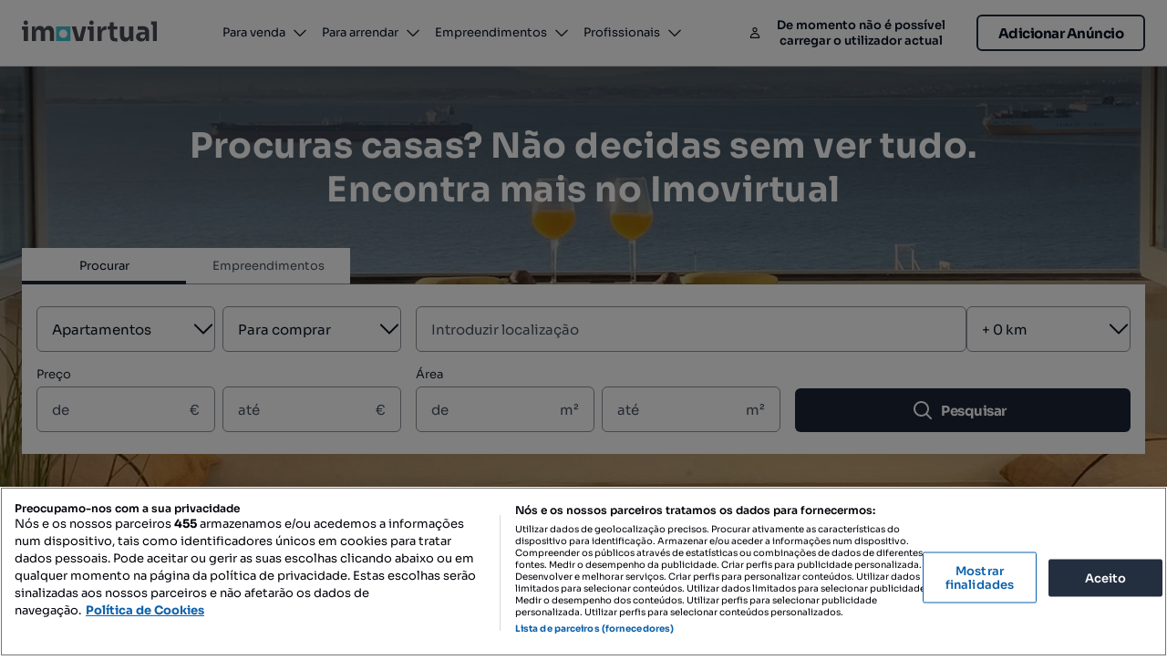

--- FILE ---
content_type: text/html; charset=utf-8
request_url: https://www.imovirtual.com/
body_size: 56872
content:
<!DOCTYPE html><html lang="pt" data-sentry-element="Html" data-sentry-component="CustomDocument" data-sentry-source-file="_document.tsx"><head data-consent="ignore" data-sentry-element="CustomHead" data-sentry-source-file="_document.tsx"><meta charSet="utf-8"/><meta name="viewport" content="width=device-width"/><link rel="icon" href="https://statics.imovirtual.com/static/imovirtualpt2/naspersclassifieds-regional/verticalsre-atlas-web-imovirtualpt2/static/img/favicon.ico"/><link rel="apple-touch-icon" href="https://statics.imovirtual.com/static/imovirtualpt2/naspersclassifieds-regional/verticalsre-atlas-web-imovirtualpt2/static/img/app-icon.png"/><link rel="android-touch-icon" href="https://statics.imovirtual.com/static/imovirtualpt2/naspersclassifieds-regional/verticalsre-atlas-web-imovirtualpt2/static/img/app-icon.png"/><meta property="fb:app_id" content="425781864171729"/><meta property="og:image" content="https://statics.imovirtual.com/static/imovirtualpt/naspersclassifieds-regional/verticalsre-atlas-web-imovirtualpt/static/img/fb/fb-image200x200.png?t=20-11-10"/><meta property="og:type" content="website"/><meta property="og:url" content="https://www.imovirtual.com/"/><meta property="og:site_name" content="www.imovirtual.com/"/><meta property="al:web:url" content="https://www.imovirtual.com/"/><meta property="al:web:should_fallback" content="true"/><meta name="google-play-app" content="app-id=com.fixeads.imovirtual"/><link rel="preload" href="https://statics2.imovirtual.com/fp_statics/fonts/Sora/Regular.woff2" as="font" type="font/woff2" crossorigin=""/><link rel="preload" href="https://statics2.imovirtual.com/fp_statics/fonts/Sora/SemiBold.woff2" as="font" type="font/woff2" crossorigin=""/><link rel="preload" href="https://statics2.imovirtual.com/fp_statics/fonts/Sora/Bold.woff2" as="font" type="font/woff2" crossorigin=""/><title>Imovirtual – Portal Imobiliário para Comprar e Arrendar Imóveis em Portugal</title><link rel="canonical" href="https://www.imovirtual.com"/><link rel="alternate" hrefLang="pl" href="https://www.otodom.pl"/><link rel="alternate" hrefLang="pt" href="https://www.imovirtual.com"/><link rel="alternate" hrefLang="ro" href="https://www.storia.ro"/><meta property="og:title" content="Imovirtual – Portal Imobiliário para Comprar e Arrendar Imóveis em Portugal" data-sentry-element="meta" data-sentry-source-file="HomePageHead.tsx"/><meta name="description" content="Comprar e arrendar imóveis em Portugal no Imovirtual: milhares de casas, moradias, apartamentos, terrenos, espaços comerciais e mais – tudo à distância de um clique" data-sentry-element="meta" data-sentry-source-file="HomePageHead.tsx"/><meta property="og:description" content="Comprar e arrendar imóveis em Portugal no Imovirtual: milhares de casas, moradias, apartamentos, terrenos, espaços comerciais e mais – tudo à distância de um clique" data-sentry-element="meta" data-sentry-source-file="HomePageHead.tsx"/><meta name="robots" content="index, follow" data-sentry-element="meta" data-sentry-source-file="HomePageHead.tsx"/><script type="application/ld+json">{"@context":"https://schema.org","@graph":[{"@type":"WebPage","url":"https://www.imovirtual.com","isPartOf":{"@type":"WebSite","name":"Imovirtual","url":"https://www.imovirtual.com","description":"Encontre a sua casa de sonho com o Imovirtual. Disponibilizamos uma seleção personalizada de apartamentos, moradias, terrenos, imóveis comerciais para comprar e para arrendar. Ofertas de promotores, agências imobiliárias e diretamente com os proprietários.","inLanguage":"pt"},"name":"Imovirtual – Portal Imobiliário para Comprar e Arrendar Imóveis em Portugal","description":"Comprar e arrendar imóveis em Portugal no Imovirtual: milhares de casas, moradias, apartamentos, terrenos, espaços comerciais e mais – tudo à distância de um clique","primaryImageOfPage":{"@type":"ImageObject","inLanguage":"pt","url":"https://statics.imovirtual.com/fp_statics/images/homepage/imovirtual2HomepageBackground202500813.webp","width":"1500","height":"522"}},{"@type":"OnlineBusiness","name":"Imovirtual","foundingDate":"2011","logo":"https://statics.imovirtual.com/fp_statics/images/logo/imovirtual2.svg","brand":"OLX Portugal, S.A.","alternateName":["imovirtual","imovirtual.pt","imovirtual portugal","imovirtual porto","imovirtual lisboa","imovirtual braga","imovirtual leiria","imovirtual.com","imovirtual olx","imovirtual pt","imovirtual aveiro","www.imovirtual.com","imovirtual com","imovirtual casa"],"sameAs":["https://www.facebook.com/Imovirtual","https://www.instagram.com/imovirtual/","https://www.youtube.com/user/Imovirtual","https://twitter.com/Imovirtual","https://apps.apple.com/us/app/imovirtual-real-estate-portal/id594152735","https://apps.apple.com/pt/app/imovirtual-nova-app/id6476564616","https://play.google.com/store/apps/details?id=com.fixeads.imovirtual&hl=en&gl=US","https://play.google.com/store/apps/details?id=com.olx.realestate.app.imovirtual"],"address":{"@type":"PostalAddress","addressLocality":"Lisboa","postalCode":"1050-094","addressRegion":"Lisboa","streetAddress":"Ed. Atrium Saldanha, nº1, piso 6","addressCountry":"PT"},"contactPoint":{"@type":"ContactPoint","telephone":"+351 21 073 8058","areaServed":"Portugal","contactType":"customer service","availableLanguage":"Português"}},{"@type":"WebSite","url":"https://www.imovirtual.com","potentialAction":{"@type":"SearchAction","query-input":"required name=search_term_string","target":"https://www.imovirtual.com/pt/resultados/comprar/apartamento/todo-o-pais?description={search_term_string}"}},{"@type":"FAQPage","mainEntity":[{"@type":"Question","name":"Porque escolher o Imovirtual?","acceptedAnswer":{"@type":"Answer","text":"O Imovirtual é o Portal imobiliário de referência no mercado português desde 2011 com milhares de anúncios de moradias, apartamentos, terrenos, imóveis para investimento e outros tipos de propriedade. Graças a anos de experiência no mercado e por ter um dos maiores inventários de imóveis em Portugal, entendemos as necessidades dos nossos utilizadores. Fomos eleitos pelos consumidores os vencedores dos prémios Cinco Estrelas e Escolha do Consumidor na categoria de comércio imobiliário online. Fazemos parte do OLX Group, um dos maiores grupos de tecnologia globais. \nApoiamos os nossos clientes de forma transparente, eficiente e próxima ao longo de um dos processos de tomada de decisão mais significativos da vida que é a procura de uma casa."}},{"@type":"Question","name":"Que tipos de anúncios encontro no Imovirtual?","acceptedAnswer":{"@type":"Answer","text":"No Imovirtual, temos um dos maiores inventários de imóveis em Portugal. Encontra num só sítio diferentes tipos de imóveis dentre moradias, apartamentos, terrenos, imóveis para investimento e outros tipos de propriedade. No Imovirtual encontra exatamente o que procura, seja para arrendar ou comprar, desde um apartamento T1 até uma vivenda, quer seja em grandes cidades, no litoral ou no interior do país."}},{"@type":"Question","name":"Como posso encontrar um imóvel no Imovirtual?","acceptedAnswer":{"@type":"Answer","text":"Através de investimento contínuo em tecnologia e da nossa colaboração com profissionais e com particulares, disponibilizamos milhares de anúncios. Encontra o imóvel que procura ao utilizar filtros como preço, tipologia, localização entre muitos outros. Ative as notificações para receber diretamente no seu email os imóveis que correspondam às suas preferências. \nNa página de cada anúncio, tem acesso a todas as informações do imóvel, incluindo descrição, tipologia, fotografias e localização, permitindo-lhe contactar diretamente o anunciante."}},{"@type":"Question","name":"Qual é a situação atual do mercado imobiliário em Portugal?","acceptedAnswer":{"@type":"Answer","text":"O mercado imobiliário caracteriza-se pela sua dinâmica constante, tornando-se crucial manter-se atualizado sobre a situação do mercado e seguir os dados mais recentes e análises de profissionais do setor. Por meio dos nossos barómetros e artigos, é possível acompanhar a evolução dos preços e obter informações que auxiliam em todas as fases do processo de compra ou arrendamento de uma casa. \n"}}]}]}</script><meta name="next-head-count" content="26"/><script id="ot-optanonwrapper">function OptanonWrapper() { console.log("[OneTrust] loaded"); }</script><script id="ot-autoblock" src="https://cdn.cookielaw.org/consent/e97f3d2c-aeec-4221-8835-407f53033874/OtAutoBlock.js"></script><script id="ot-sdk" src="https://cdn.cookielaw.org/scripttemplates/otSDKStub.js" data-language="pt" data-domain-script="e97f3d2c-aeec-4221-8835-407f53033874"></script><link rel="preconnect" href="https://statics.imovirtual.com"/><link rel="dns-prefetch" href="https://statics.imovirtual.com"/><link rel="preconnect" href="https://ireland.apollo.olxcdn.com/"/><link rel="dns-prefetch" href="https://ireland.apollo.olxcdn.com/"/><link rel="preload" href="https://statics2.imovirtual.com/fp_statics/scripts/web-vitals-5.1.0.iife.js" as="script" crossorigin="anonymous"/><link rel="preload" href="https://ninja.data.olxcdn.com/ninja-real-estate.js" as="script"/><link rel="stylesheet" href="https://cdn.slots.baxter.olx.org/imovirtualpt/web/release/init.css" id="baxter-style-slots"/><link rel="preconnect" href="https://tracking.olx-st.com/"/><link rel="dns-prefetch" href="https://tracking.olx-st.com/"/><link rel="preconnect" href="https://laquesis.data.olxcdn.com/"/><link rel="dns-prefetch" href="https://laquesis.data.olxcdn.com/"/><script id="envs-base" data-ot-ignore="" data-sentry-component="PublicEnvironmentVariablesBase" data-sentry-source-file="PublicEnvironmentVariables.tsx">
window.re = window.re || {};
window.re.envs = window.re.envs || {};
window.re.envs.public = Object.freeze({"webVitalsReportingMode":{"value":"silent"},"env":"PRD","fileUploadServiceUrl":"/file-upload","googleApiKey":"AIzaSyCkCeofOyv4wxR1afnRUbyUR27QLkkY9Js","googleReCaptchaApiKey":"6LeiEDkrAAAAACa-65U9m-lQLy0HKsAoVKVWwq_K","isCookieSDKEnabled":true,"isOneTrustAutoDeleteEnabled":true,"isOneTrustEnabled":true,"isSentryEnabled":true,"oneTrustSiteId":"e97f3d2c-aeec-4221-8835-407f53033874","ninjaEnvironment":"production","nodeEnv":"production","sentryDsn":"https://feffe528c390ea66992a4a05131c3c68@o1338151.ingest.sentry.io/4506263525982208","sentryEnvironment":"imovirtualpt2-prd","sentrySampleRateClient":0.1,"sentrySessionReplaySampleRate":5e-9,"sentrySessionReplaySampleRateOnError":0.1,"sentryApplicationKey":"olx-real-estate-key-for-sentry","staticAssetsPrefix":"https://statics2.imovirtual.com/fp_statics","tz":"Europe/Lisbon","hciamUrl":"https://login.imovirtual.com","hciamClientId":"7mq56ng4enfre2nenn38q35uc2","clientGraphQlUrl":"/api/query","baxterAds":"enabled","isPushEnabled":true});
</script><script data-ot-ignore="" id="newrelic-browser-monitoring">window.NREUM||(NREUM={});NREUM.info = {"agent":"","beacon":"bam.nr-data.net","errorBeacon":"bam.nr-data.net","licenseKey":"NRBR-967e4a4e2bd80d020d9","applicationID":"1747489405","agentToken":null,"applicationTime":32.211429,"transactionName":"YQQAZEpRXxFWARVRXlhONVVadkMDWgcWV0NdNBBZF35UGkMIEhd2czVNHw==","queueTime":0,"ttGuid":"e48facacb627a114"}; (window.NREUM||(NREUM={})).init={privacy:{cookies_enabled:true},ajax:{deny_list:["bam.nr-data.net"]},feature_flags:["soft_nav"],distributed_tracing:{enabled:true}};(window.NREUM||(NREUM={})).loader_config={agentID:"1835014173",accountID:"1389368",trustKey:"1705222",xpid:"VQUPWFVVABABU1VVAwkOUlQE",licenseKey:"NRBR-967e4a4e2bd80d020d9",applicationID:"1747489405",browserID:"1835014173"};;/*! For license information please see nr-loader-spa-1.308.0.min.js.LICENSE.txt */
(()=>{var e,t,r={384:(e,t,r)=>{"use strict";r.d(t,{NT:()=>a,US:()=>u,Zm:()=>o,bQ:()=>d,dV:()=>c,pV:()=>l});var n=r(6154),i=r(1863),s=r(1910);const a={beacon:"bam.nr-data.net",errorBeacon:"bam.nr-data.net"};function o(){return n.gm.NREUM||(n.gm.NREUM={}),void 0===n.gm.newrelic&&(n.gm.newrelic=n.gm.NREUM),n.gm.NREUM}function c(){let e=o();return e.o||(e.o={ST:n.gm.setTimeout,SI:n.gm.setImmediate||n.gm.setInterval,CT:n.gm.clearTimeout,XHR:n.gm.XMLHttpRequest,REQ:n.gm.Request,EV:n.gm.Event,PR:n.gm.Promise,MO:n.gm.MutationObserver,FETCH:n.gm.fetch,WS:n.gm.WebSocket},(0,s.i)(...Object.values(e.o))),e}function d(e,t){let r=o();r.initializedAgents??={},t.initializedAt={ms:(0,i.t)(),date:new Date},r.initializedAgents[e]=t}function u(e,t){o()[e]=t}function l(){return function(){let e=o();const t=e.info||{};e.info={beacon:a.beacon,errorBeacon:a.errorBeacon,...t}}(),function(){let e=o();const t=e.init||{};e.init={...t}}(),c(),function(){let e=o();const t=e.loader_config||{};e.loader_config={...t}}(),o()}},782:(e,t,r)=>{"use strict";r.d(t,{T:()=>n});const n=r(860).K7.pageViewTiming},860:(e,t,r)=>{"use strict";r.d(t,{$J:()=>u,K7:()=>c,P3:()=>d,XX:()=>i,Yy:()=>o,df:()=>s,qY:()=>n,v4:()=>a});const n="events",i="jserrors",s="browser/blobs",a="rum",o="browser/logs",c={ajax:"ajax",genericEvents:"generic_events",jserrors:i,logging:"logging",metrics:"metrics",pageAction:"page_action",pageViewEvent:"page_view_event",pageViewTiming:"page_view_timing",sessionReplay:"session_replay",sessionTrace:"session_trace",softNav:"soft_navigations",spa:"spa"},d={[c.pageViewEvent]:1,[c.pageViewTiming]:2,[c.metrics]:3,[c.jserrors]:4,[c.spa]:5,[c.ajax]:6,[c.sessionTrace]:7,[c.softNav]:8,[c.sessionReplay]:9,[c.logging]:10,[c.genericEvents]:11},u={[c.pageViewEvent]:a,[c.pageViewTiming]:n,[c.ajax]:n,[c.spa]:n,[c.softNav]:n,[c.metrics]:i,[c.jserrors]:i,[c.sessionTrace]:s,[c.sessionReplay]:s,[c.logging]:o,[c.genericEvents]:"ins"}},944:(e,t,r)=>{"use strict";r.d(t,{R:()=>i});var n=r(3241);function i(e,t){"function"==typeof console.debug&&(console.debug("New Relic Warning: https://github.com/newrelic/newrelic-browser-agent/blob/main/docs/warning-codes.md#".concat(e),t),(0,n.W)({agentIdentifier:null,drained:null,type:"data",name:"warn",feature:"warn",data:{code:e,secondary:t}}))}},993:(e,t,r)=>{"use strict";r.d(t,{A$:()=>s,ET:()=>a,TZ:()=>o,p_:()=>i});var n=r(860);const i={ERROR:"ERROR",WARN:"WARN",INFO:"INFO",DEBUG:"DEBUG",TRACE:"TRACE"},s={OFF:0,ERROR:1,WARN:2,INFO:3,DEBUG:4,TRACE:5},a="log",o=n.K7.logging},1541:(e,t,r)=>{"use strict";r.d(t,{U:()=>i,f:()=>n});const n={MFE:"MFE",BA:"BA"};function i(e,t){if(2!==t?.harvestEndpointVersion)return{};const r=t.agentRef.runtime.appMetadata.agents[0].entityGuid;return e?{"source.id":e.id,"source.name":e.name,"source.type":e.type,"parent.id":e.parent?.id||r,"parent.type":e.parent?.type||n.BA}:{"entity.guid":r,appId:t.agentRef.info.applicationID}}},1687:(e,t,r)=>{"use strict";r.d(t,{Ak:()=>d,Ze:()=>h,x3:()=>u});var n=r(3241),i=r(7836),s=r(3606),a=r(860),o=r(2646);const c={};function d(e,t){const r={staged:!1,priority:a.P3[t]||0};l(e),c[e].get(t)||c[e].set(t,r)}function u(e,t){e&&c[e]&&(c[e].get(t)&&c[e].delete(t),p(e,t,!1),c[e].size&&f(e))}function l(e){if(!e)throw new Error("agentIdentifier required");c[e]||(c[e]=new Map)}function h(e="",t="feature",r=!1){if(l(e),!e||!c[e].get(t)||r)return p(e,t);c[e].get(t).staged=!0,f(e)}function f(e){const t=Array.from(c[e]);t.every(([e,t])=>t.staged)&&(t.sort((e,t)=>e[1].priority-t[1].priority),t.forEach(([t])=>{c[e].delete(t),p(e,t)}))}function p(e,t,r=!0){const a=e?i.ee.get(e):i.ee,c=s.i.handlers;if(!a.aborted&&a.backlog&&c){if((0,n.W)({agentIdentifier:e,type:"lifecycle",name:"drain",feature:t}),r){const e=a.backlog[t],r=c[t];if(r){for(let t=0;e&&t<e.length;++t)g(e[t],r);Object.entries(r).forEach(([e,t])=>{Object.values(t||{}).forEach(t=>{t[0]?.on&&t[0]?.context()instanceof o.y&&t[0].on(e,t[1])})})}}a.isolatedBacklog||delete c[t],a.backlog[t]=null,a.emit("drain-"+t,[])}}function g(e,t){var r=e[1];Object.values(t[r]||{}).forEach(t=>{var r=e[0];if(t[0]===r){var n=t[1],i=e[3],s=e[2];n.apply(i,s)}})}},1738:(e,t,r)=>{"use strict";r.d(t,{U:()=>f,Y:()=>h});var n=r(3241),i=r(9908),s=r(1863),a=r(944),o=r(5701),c=r(3969),d=r(8362),u=r(860),l=r(4261);function h(e,t,r,s){const h=s||r;!h||h[e]&&h[e]!==d.d.prototype[e]||(h[e]=function(){(0,i.p)(c.xV,["API/"+e+"/called"],void 0,u.K7.metrics,r.ee),(0,n.W)({agentIdentifier:r.agentIdentifier,drained:!!o.B?.[r.agentIdentifier],type:"data",name:"api",feature:l.Pl+e,data:{}});try{return t.apply(this,arguments)}catch(e){(0,a.R)(23,e)}})}function f(e,t,r,n,a){const o=e.info;null===r?delete o.jsAttributes[t]:o.jsAttributes[t]=r,(a||null===r)&&(0,i.p)(l.Pl+n,[(0,s.t)(),t,r],void 0,"session",e.ee)}},1741:(e,t,r)=>{"use strict";r.d(t,{W:()=>s});var n=r(944),i=r(4261);class s{#e(e,...t){if(this[e]!==s.prototype[e])return this[e](...t);(0,n.R)(35,e)}addPageAction(e,t){return this.#e(i.hG,e,t)}register(e){return this.#e(i.eY,e)}recordCustomEvent(e,t){return this.#e(i.fF,e,t)}setPageViewName(e,t){return this.#e(i.Fw,e,t)}setCustomAttribute(e,t,r){return this.#e(i.cD,e,t,r)}noticeError(e,t){return this.#e(i.o5,e,t)}setUserId(e,t=!1){return this.#e(i.Dl,e,t)}setApplicationVersion(e){return this.#e(i.nb,e)}setErrorHandler(e){return this.#e(i.bt,e)}addRelease(e,t){return this.#e(i.k6,e,t)}log(e,t){return this.#e(i.$9,e,t)}start(){return this.#e(i.d3)}finished(e){return this.#e(i.BL,e)}recordReplay(){return this.#e(i.CH)}pauseReplay(){return this.#e(i.Tb)}addToTrace(e){return this.#e(i.U2,e)}setCurrentRouteName(e){return this.#e(i.PA,e)}interaction(e){return this.#e(i.dT,e)}wrapLogger(e,t,r){return this.#e(i.Wb,e,t,r)}measure(e,t){return this.#e(i.V1,e,t)}consent(e){return this.#e(i.Pv,e)}}},1863:(e,t,r)=>{"use strict";function n(){return Math.floor(performance.now())}r.d(t,{t:()=>n})},1910:(e,t,r)=>{"use strict";r.d(t,{i:()=>s});var n=r(944);const i=new Map;function s(...e){return e.every(e=>{if(i.has(e))return i.get(e);const t="function"==typeof e?e.toString():"",r=t.includes("[native code]"),s=t.includes("nrWrapper");return r||s||(0,n.R)(64,e?.name||t),i.set(e,r),r})}},2555:(e,t,r)=>{"use strict";r.d(t,{D:()=>o,f:()=>a});var n=r(384),i=r(8122);const s={beacon:n.NT.beacon,errorBeacon:n.NT.errorBeacon,licenseKey:void 0,applicationID:void 0,sa:void 0,queueTime:void 0,applicationTime:void 0,ttGuid:void 0,user:void 0,account:void 0,product:void 0,extra:void 0,jsAttributes:{},userAttributes:void 0,atts:void 0,transactionName:void 0,tNamePlain:void 0};function a(e){try{return!!e.licenseKey&&!!e.errorBeacon&&!!e.applicationID}catch(e){return!1}}const o=e=>(0,i.a)(e,s)},2614:(e,t,r)=>{"use strict";r.d(t,{BB:()=>a,H3:()=>n,g:()=>d,iL:()=>c,tS:()=>o,uh:()=>i,wk:()=>s});const n="NRBA",i="SESSION",s=144e5,a=18e5,o={STARTED:"session-started",PAUSE:"session-pause",RESET:"session-reset",RESUME:"session-resume",UPDATE:"session-update"},c={SAME_TAB:"same-tab",CROSS_TAB:"cross-tab"},d={OFF:0,FULL:1,ERROR:2}},2646:(e,t,r)=>{"use strict";r.d(t,{y:()=>n});class n{constructor(e){this.contextId=e}}},2843:(e,t,r)=>{"use strict";r.d(t,{G:()=>s,u:()=>i});var n=r(3878);function i(e,t=!1,r,i){(0,n.DD)("visibilitychange",function(){if(t)return void("hidden"===document.visibilityState&&e());e(document.visibilityState)},r,i)}function s(e,t,r){(0,n.sp)("pagehide",e,t,r)}},3241:(e,t,r)=>{"use strict";r.d(t,{W:()=>s});var n=r(6154);const i="newrelic";function s(e={}){try{n.gm.dispatchEvent(new CustomEvent(i,{detail:e}))}catch(e){}}},3304:(e,t,r)=>{"use strict";r.d(t,{A:()=>s});var n=r(7836);const i=()=>{const e=new WeakSet;return(t,r)=>{if("object"==typeof r&&null!==r){if(e.has(r))return;e.add(r)}return r}};function s(e){try{return JSON.stringify(e,i())??""}catch(e){try{n.ee.emit("internal-error",[e])}catch(e){}return""}}},3333:(e,t,r)=>{"use strict";r.d(t,{$v:()=>u,TZ:()=>n,Xh:()=>c,Zp:()=>i,kd:()=>d,mq:()=>o,nf:()=>a,qN:()=>s});const n=r(860).K7.genericEvents,i=["auxclick","click","copy","keydown","paste","scrollend"],s=["focus","blur"],a=4,o=1e3,c=2e3,d=["PageAction","UserAction","BrowserPerformance"],u={RESOURCES:"experimental.resources",REGISTER:"register"}},3434:(e,t,r)=>{"use strict";r.d(t,{Jt:()=>s,YM:()=>d});var n=r(7836),i=r(5607);const s="nr@original:".concat(i.W),a=50;var o=Object.prototype.hasOwnProperty,c=!1;function d(e,t){return e||(e=n.ee),r.inPlace=function(e,t,n,i,s){n||(n="");const a="-"===n.charAt(0);for(let o=0;o<t.length;o++){const c=t[o],d=e[c];l(d)||(e[c]=r(d,a?c+n:n,i,c,s))}},r.flag=s,r;function r(t,r,n,c,d){return l(t)?t:(r||(r=""),nrWrapper[s]=t,function(e,t,r){if(Object.defineProperty&&Object.keys)try{return Object.keys(e).forEach(function(r){Object.defineProperty(t,r,{get:function(){return e[r]},set:function(t){return e[r]=t,t}})}),t}catch(e){u([e],r)}for(var n in e)o.call(e,n)&&(t[n]=e[n])}(t,nrWrapper,e),nrWrapper);function nrWrapper(){var s,o,l,h;let f;try{o=this,s=[...arguments],l="function"==typeof n?n(s,o):n||{}}catch(t){u([t,"",[s,o,c],l],e)}i(r+"start",[s,o,c],l,d);const p=performance.now();let g;try{return h=t.apply(o,s),g=performance.now(),h}catch(e){throw g=performance.now(),i(r+"err",[s,o,e],l,d),f=e,f}finally{const e=g-p,t={start:p,end:g,duration:e,isLongTask:e>=a,methodName:c,thrownError:f};t.isLongTask&&i("long-task",[t,o],l,d),i(r+"end",[s,o,h],l,d)}}}function i(r,n,i,s){if(!c||t){var a=c;c=!0;try{e.emit(r,n,i,t,s)}catch(t){u([t,r,n,i],e)}c=a}}}function u(e,t){t||(t=n.ee);try{t.emit("internal-error",e)}catch(e){}}function l(e){return!(e&&"function"==typeof e&&e.apply&&!e[s])}},3606:(e,t,r)=>{"use strict";r.d(t,{i:()=>s});var n=r(9908);s.on=a;var i=s.handlers={};function s(e,t,r,s){a(s||n.d,i,e,t,r)}function a(e,t,r,i,s){s||(s="feature"),e||(e=n.d);var a=t[s]=t[s]||{};(a[r]=a[r]||[]).push([e,i])}},3738:(e,t,r)=>{"use strict";r.d(t,{He:()=>i,Kp:()=>o,Lc:()=>d,Rz:()=>u,TZ:()=>n,bD:()=>s,d3:()=>a,jx:()=>l,sl:()=>h,uP:()=>c});const n=r(860).K7.sessionTrace,i="bstResource",s="resource",a="-start",o="-end",c="fn"+a,d="fn"+o,u="pushState",l=1e3,h=3e4},3785:(e,t,r)=>{"use strict";r.d(t,{R:()=>c,b:()=>d});var n=r(9908),i=r(1863),s=r(860),a=r(3969),o=r(993);function c(e,t,r={},c=o.p_.INFO,d=!0,u,l=(0,i.t)()){(0,n.p)(a.xV,["API/logging/".concat(c.toLowerCase(),"/called")],void 0,s.K7.metrics,e),(0,n.p)(o.ET,[l,t,r,c,d,u],void 0,s.K7.logging,e)}function d(e){return"string"==typeof e&&Object.values(o.p_).some(t=>t===e.toUpperCase().trim())}},3878:(e,t,r)=>{"use strict";function n(e,t){return{capture:e,passive:!1,signal:t}}function i(e,t,r=!1,i){window.addEventListener(e,t,n(r,i))}function s(e,t,r=!1,i){document.addEventListener(e,t,n(r,i))}r.d(t,{DD:()=>s,jT:()=>n,sp:()=>i})},3962:(e,t,r)=>{"use strict";r.d(t,{AM:()=>a,O2:()=>l,OV:()=>s,Qu:()=>h,TZ:()=>c,ih:()=>f,pP:()=>o,t1:()=>u,tC:()=>i,wD:()=>d});var n=r(860);const i=["click","keydown","submit"],s="popstate",a="api",o="initialPageLoad",c=n.K7.softNav,d=5e3,u=500,l={INITIAL_PAGE_LOAD:"",ROUTE_CHANGE:1,UNSPECIFIED:2},h={INTERACTION:1,AJAX:2,CUSTOM_END:3,CUSTOM_TRACER:4},f={IP:"in progress",PF:"pending finish",FIN:"finished",CAN:"cancelled"}},3969:(e,t,r)=>{"use strict";r.d(t,{TZ:()=>n,XG:()=>o,rs:()=>i,xV:()=>a,z_:()=>s});const n=r(860).K7.metrics,i="sm",s="cm",a="storeSupportabilityMetrics",o="storeEventMetrics"},4234:(e,t,r)=>{"use strict";r.d(t,{W:()=>s});var n=r(7836),i=r(1687);class s{constructor(e,t){this.agentIdentifier=e,this.ee=n.ee.get(e),this.featureName=t,this.blocked=!1}deregisterDrain(){(0,i.x3)(this.agentIdentifier,this.featureName)}}},4261:(e,t,r)=>{"use strict";r.d(t,{$9:()=>u,BL:()=>c,CH:()=>p,Dl:()=>R,Fw:()=>w,PA:()=>v,Pl:()=>n,Pv:()=>A,Tb:()=>h,U2:()=>a,V1:()=>E,Wb:()=>T,bt:()=>y,cD:()=>b,d3:()=>x,dT:()=>d,eY:()=>g,fF:()=>f,hG:()=>s,hw:()=>i,k6:()=>o,nb:()=>m,o5:()=>l});const n="api-",i=n+"ixn-",s="addPageAction",a="addToTrace",o="addRelease",c="finished",d="interaction",u="log",l="noticeError",h="pauseReplay",f="recordCustomEvent",p="recordReplay",g="register",m="setApplicationVersion",v="setCurrentRouteName",b="setCustomAttribute",y="setErrorHandler",w="setPageViewName",R="setUserId",x="start",T="wrapLogger",E="measure",A="consent"},5205:(e,t,r)=>{"use strict";r.d(t,{j:()=>S});var n=r(384),i=r(1741);var s=r(2555),a=r(3333);const o=e=>{if(!e||"string"!=typeof e)return!1;try{document.createDocumentFragment().querySelector(e)}catch{return!1}return!0};var c=r(2614),d=r(944),u=r(8122);const l="[data-nr-mask]",h=e=>(0,u.a)(e,(()=>{const e={feature_flags:[],experimental:{allow_registered_children:!1,resources:!1},mask_selector:"*",block_selector:"[data-nr-block]",mask_input_options:{color:!1,date:!1,"datetime-local":!1,email:!1,month:!1,number:!1,range:!1,search:!1,tel:!1,text:!1,time:!1,url:!1,week:!1,textarea:!1,select:!1,password:!0}};return{ajax:{deny_list:void 0,block_internal:!0,enabled:!0,autoStart:!0},api:{get allow_registered_children(){return e.feature_flags.includes(a.$v.REGISTER)||e.experimental.allow_registered_children},set allow_registered_children(t){e.experimental.allow_registered_children=t},duplicate_registered_data:!1},browser_consent_mode:{enabled:!1},distributed_tracing:{enabled:void 0,exclude_newrelic_header:void 0,cors_use_newrelic_header:void 0,cors_use_tracecontext_headers:void 0,allowed_origins:void 0},get feature_flags(){return e.feature_flags},set feature_flags(t){e.feature_flags=t},generic_events:{enabled:!0,autoStart:!0},harvest:{interval:30},jserrors:{enabled:!0,autoStart:!0},logging:{enabled:!0,autoStart:!0},metrics:{enabled:!0,autoStart:!0},obfuscate:void 0,page_action:{enabled:!0},page_view_event:{enabled:!0,autoStart:!0},page_view_timing:{enabled:!0,autoStart:!0},performance:{capture_marks:!1,capture_measures:!1,capture_detail:!0,resources:{get enabled(){return e.feature_flags.includes(a.$v.RESOURCES)||e.experimental.resources},set enabled(t){e.experimental.resources=t},asset_types:[],first_party_domains:[],ignore_newrelic:!0}},privacy:{cookies_enabled:!0},proxy:{assets:void 0,beacon:void 0},session:{expiresMs:c.wk,inactiveMs:c.BB},session_replay:{autoStart:!0,enabled:!1,preload:!1,sampling_rate:10,error_sampling_rate:100,collect_fonts:!1,inline_images:!1,fix_stylesheets:!0,mask_all_inputs:!0,get mask_text_selector(){return e.mask_selector},set mask_text_selector(t){o(t)?e.mask_selector="".concat(t,",").concat(l):""===t||null===t?e.mask_selector=l:(0,d.R)(5,t)},get block_class(){return"nr-block"},get ignore_class(){return"nr-ignore"},get mask_text_class(){return"nr-mask"},get block_selector(){return e.block_selector},set block_selector(t){o(t)?e.block_selector+=",".concat(t):""!==t&&(0,d.R)(6,t)},get mask_input_options(){return e.mask_input_options},set mask_input_options(t){t&&"object"==typeof t?e.mask_input_options={...t,password:!0}:(0,d.R)(7,t)}},session_trace:{enabled:!0,autoStart:!0},soft_navigations:{enabled:!0,autoStart:!0},spa:{enabled:!0,autoStart:!0},ssl:void 0,user_actions:{enabled:!0,elementAttributes:["id","className","tagName","type"]}}})());var f=r(6154),p=r(9324);let g=0;const m={buildEnv:p.F3,distMethod:p.Xs,version:p.xv,originTime:f.WN},v={consented:!1},b={appMetadata:{},get consented(){return this.session?.state?.consent||v.consented},set consented(e){v.consented=e},customTransaction:void 0,denyList:void 0,disabled:!1,harvester:void 0,isolatedBacklog:!1,isRecording:!1,loaderType:void 0,maxBytes:3e4,obfuscator:void 0,onerror:void 0,ptid:void 0,releaseIds:{},session:void 0,timeKeeper:void 0,registeredEntities:[],jsAttributesMetadata:{bytes:0},get harvestCount(){return++g}},y=e=>{const t=(0,u.a)(e,b),r=Object.keys(m).reduce((e,t)=>(e[t]={value:m[t],writable:!1,configurable:!0,enumerable:!0},e),{});return Object.defineProperties(t,r)};var w=r(5701);const R=e=>{const t=e.startsWith("http");e+="/",r.p=t?e:"https://"+e};var x=r(7836),T=r(3241);const E={accountID:void 0,trustKey:void 0,agentID:void 0,licenseKey:void 0,applicationID:void 0,xpid:void 0},A=e=>(0,u.a)(e,E),_=new Set;function S(e,t={},r,a){let{init:o,info:c,loader_config:d,runtime:u={},exposed:l=!0}=t;if(!c){const e=(0,n.pV)();o=e.init,c=e.info,d=e.loader_config}e.init=h(o||{}),e.loader_config=A(d||{}),c.jsAttributes??={},f.bv&&(c.jsAttributes.isWorker=!0),e.info=(0,s.D)(c);const p=e.init,g=[c.beacon,c.errorBeacon];_.has(e.agentIdentifier)||(p.proxy.assets&&(R(p.proxy.assets),g.push(p.proxy.assets)),p.proxy.beacon&&g.push(p.proxy.beacon),e.beacons=[...g],function(e){const t=(0,n.pV)();Object.getOwnPropertyNames(i.W.prototype).forEach(r=>{const n=i.W.prototype[r];if("function"!=typeof n||"constructor"===n)return;let s=t[r];e[r]&&!1!==e.exposed&&"micro-agent"!==e.runtime?.loaderType&&(t[r]=(...t)=>{const n=e[r](...t);return s?s(...t):n})})}(e),(0,n.US)("activatedFeatures",w.B)),u.denyList=[...p.ajax.deny_list||[],...p.ajax.block_internal?g:[]],u.ptid=e.agentIdentifier,u.loaderType=r,e.runtime=y(u),_.has(e.agentIdentifier)||(e.ee=x.ee.get(e.agentIdentifier),e.exposed=l,(0,T.W)({agentIdentifier:e.agentIdentifier,drained:!!w.B?.[e.agentIdentifier],type:"lifecycle",name:"initialize",feature:void 0,data:e.config})),_.add(e.agentIdentifier)}},5270:(e,t,r)=>{"use strict";r.d(t,{Aw:()=>a,SR:()=>s,rF:()=>o});var n=r(384),i=r(7767);function s(e){return!!(0,n.dV)().o.MO&&(0,i.V)(e)&&!0===e?.session_trace.enabled}function a(e){return!0===e?.session_replay.preload&&s(e)}function o(e,t){try{if("string"==typeof t?.type){if("password"===t.type.toLowerCase())return"*".repeat(e?.length||0);if(void 0!==t?.dataset?.nrUnmask||t?.classList?.contains("nr-unmask"))return e}}catch(e){}return"string"==typeof e?e.replace(/[\S]/g,"*"):"*".repeat(e?.length||0)}},5289:(e,t,r)=>{"use strict";r.d(t,{GG:()=>a,Qr:()=>c,sB:()=>o});var n=r(3878),i=r(6389);function s(){return"undefined"==typeof document||"complete"===document.readyState}function a(e,t){if(s())return e();const r=(0,i.J)(e),a=setInterval(()=>{s()&&(clearInterval(a),r())},500);(0,n.sp)("load",r,t)}function o(e){if(s())return e();(0,n.DD)("DOMContentLoaded",e)}function c(e){if(s())return e();(0,n.sp)("popstate",e)}},5607:(e,t,r)=>{"use strict";r.d(t,{W:()=>n});const n=(0,r(9566).bz)()},5701:(e,t,r)=>{"use strict";r.d(t,{B:()=>s,t:()=>a});var n=r(3241);const i=new Set,s={};function a(e,t){const r=t.agentIdentifier;s[r]??={},e&&"object"==typeof e&&(i.has(r)||(t.ee.emit("rumresp",[e]),s[r]=e,i.add(r),(0,n.W)({agentIdentifier:r,loaded:!0,drained:!0,type:"lifecycle",name:"load",feature:void 0,data:e})))}},6154:(e,t,r)=>{"use strict";r.d(t,{OF:()=>d,RI:()=>i,WN:()=>h,bv:()=>s,eN:()=>f,gm:()=>a,lR:()=>l,m:()=>c,mw:()=>o,sb:()=>u});var n=r(1863);const i="undefined"!=typeof window&&!!window.document,s="undefined"!=typeof WorkerGlobalScope&&("undefined"!=typeof self&&self instanceof WorkerGlobalScope&&self.navigator instanceof WorkerNavigator||"undefined"!=typeof globalThis&&globalThis instanceof WorkerGlobalScope&&globalThis.navigator instanceof WorkerNavigator),a=i?window:"undefined"!=typeof WorkerGlobalScope&&("undefined"!=typeof self&&self instanceof WorkerGlobalScope&&self||"undefined"!=typeof globalThis&&globalThis instanceof WorkerGlobalScope&&globalThis),o=Boolean("hidden"===a?.document?.visibilityState),c=""+a?.location,d=/iPad|iPhone|iPod/.test(a.navigator?.userAgent),u=d&&"undefined"==typeof SharedWorker,l=(()=>{const e=a.navigator?.userAgent?.match(/Firefox[/\s](\d+\.\d+)/);return Array.isArray(e)&&e.length>=2?+e[1]:0})(),h=Date.now()-(0,n.t)(),f=()=>"undefined"!=typeof PerformanceNavigationTiming&&a?.performance?.getEntriesByType("navigation")?.[0]?.responseStart},6344:(e,t,r)=>{"use strict";r.d(t,{BB:()=>u,Qb:()=>l,TZ:()=>i,Ug:()=>a,Vh:()=>s,_s:()=>o,bc:()=>d,yP:()=>c});var n=r(2614);const i=r(860).K7.sessionReplay,s="errorDuringReplay",a=.12,o={DomContentLoaded:0,Load:1,FullSnapshot:2,IncrementalSnapshot:3,Meta:4,Custom:5},c={[n.g.ERROR]:15e3,[n.g.FULL]:3e5,[n.g.OFF]:0},d={RESET:{message:"Session was reset",sm:"Reset"},IMPORT:{message:"Recorder failed to import",sm:"Import"},TOO_MANY:{message:"429: Too Many Requests",sm:"Too-Many"},TOO_BIG:{message:"Payload was too large",sm:"Too-Big"},CROSS_TAB:{message:"Session Entity was set to OFF on another tab",sm:"Cross-Tab"},ENTITLEMENTS:{message:"Session Replay is not allowed and will not be started",sm:"Entitlement"}},u=5e3,l={API:"api",RESUME:"resume",SWITCH_TO_FULL:"switchToFull",INITIALIZE:"initialize",PRELOAD:"preload"}},6389:(e,t,r)=>{"use strict";function n(e,t=500,r={}){const n=r?.leading||!1;let i;return(...r)=>{n&&void 0===i&&(e.apply(this,r),i=setTimeout(()=>{i=clearTimeout(i)},t)),n||(clearTimeout(i),i=setTimeout(()=>{e.apply(this,r)},t))}}function i(e){let t=!1;return(...r)=>{t||(t=!0,e.apply(this,r))}}r.d(t,{J:()=>i,s:()=>n})},6630:(e,t,r)=>{"use strict";r.d(t,{T:()=>n});const n=r(860).K7.pageViewEvent},6774:(e,t,r)=>{"use strict";r.d(t,{T:()=>n});const n=r(860).K7.jserrors},7295:(e,t,r)=>{"use strict";r.d(t,{Xv:()=>a,gX:()=>i,iW:()=>s});var n=[];function i(e){if(!e||s(e))return!1;if(0===n.length)return!0;if("*"===n[0].hostname)return!1;for(var t=0;t<n.length;t++){var r=n[t];if(r.hostname.test(e.hostname)&&r.pathname.test(e.pathname))return!1}return!0}function s(e){return void 0===e.hostname}function a(e){if(n=[],e&&e.length)for(var t=0;t<e.length;t++){let r=e[t];if(!r)continue;if("*"===r)return void(n=[{hostname:"*"}]);0===r.indexOf("http://")?r=r.substring(7):0===r.indexOf("https://")&&(r=r.substring(8));const i=r.indexOf("/");let s,a;i>0?(s=r.substring(0,i),a=r.substring(i)):(s=r,a="*");let[c]=s.split(":");n.push({hostname:o(c),pathname:o(a,!0)})}}function o(e,t=!1){const r=e.replace(/[.+?^${}()|[\]\\]/g,e=>"\\"+e).replace(/\*/g,".*?");return new RegExp((t?"^":"")+r+"$")}},7485:(e,t,r)=>{"use strict";r.d(t,{D:()=>i});var n=r(6154);function i(e){if(0===(e||"").indexOf("data:"))return{protocol:"data"};try{const t=new URL(e,location.href),r={port:t.port,hostname:t.hostname,pathname:t.pathname,search:t.search,protocol:t.protocol.slice(0,t.protocol.indexOf(":")),sameOrigin:t.protocol===n.gm?.location?.protocol&&t.host===n.gm?.location?.host};return r.port&&""!==r.port||("http:"===t.protocol&&(r.port="80"),"https:"===t.protocol&&(r.port="443")),r.pathname&&""!==r.pathname?r.pathname.startsWith("/")||(r.pathname="/".concat(r.pathname)):r.pathname="/",r}catch(e){return{}}}},7699:(e,t,r)=>{"use strict";r.d(t,{It:()=>s,KC:()=>o,No:()=>i,qh:()=>a});var n=r(860);const i=16e3,s=1e6,a="SESSION_ERROR",o={[n.K7.logging]:!0,[n.K7.genericEvents]:!1,[n.K7.jserrors]:!1,[n.K7.ajax]:!1}},7767:(e,t,r)=>{"use strict";r.d(t,{V:()=>i});var n=r(6154);const i=e=>n.RI&&!0===e?.privacy.cookies_enabled},7836:(e,t,r)=>{"use strict";r.d(t,{P:()=>o,ee:()=>c});var n=r(384),i=r(8990),s=r(2646),a=r(5607);const o="nr@context:".concat(a.W),c=function e(t,r){var n={},a={},u={},l=!1;try{l=16===r.length&&d.initializedAgents?.[r]?.runtime.isolatedBacklog}catch(e){}var h={on:p,addEventListener:p,removeEventListener:function(e,t){var r=n[e];if(!r)return;for(var i=0;i<r.length;i++)r[i]===t&&r.splice(i,1)},emit:function(e,r,n,i,s){!1!==s&&(s=!0);if(c.aborted&&!i)return;t&&s&&t.emit(e,r,n);var o=f(n);g(e).forEach(e=>{e.apply(o,r)});var d=v()[a[e]];d&&d.push([h,e,r,o]);return o},get:m,listeners:g,context:f,buffer:function(e,t){const r=v();if(t=t||"feature",h.aborted)return;Object.entries(e||{}).forEach(([e,n])=>{a[n]=t,t in r||(r[t]=[])})},abort:function(){h._aborted=!0,Object.keys(h.backlog).forEach(e=>{delete h.backlog[e]})},isBuffering:function(e){return!!v()[a[e]]},debugId:r,backlog:l?{}:t&&"object"==typeof t.backlog?t.backlog:{},isolatedBacklog:l};return Object.defineProperty(h,"aborted",{get:()=>{let e=h._aborted||!1;return e||(t&&(e=t.aborted),e)}}),h;function f(e){return e&&e instanceof s.y?e:e?(0,i.I)(e,o,()=>new s.y(o)):new s.y(o)}function p(e,t){n[e]=g(e).concat(t)}function g(e){return n[e]||[]}function m(t){return u[t]=u[t]||e(h,t)}function v(){return h.backlog}}(void 0,"globalEE"),d=(0,n.Zm)();d.ee||(d.ee=c)},8122:(e,t,r)=>{"use strict";r.d(t,{a:()=>i});var n=r(944);function i(e,t){try{if(!e||"object"!=typeof e)return(0,n.R)(3);if(!t||"object"!=typeof t)return(0,n.R)(4);const r=Object.create(Object.getPrototypeOf(t),Object.getOwnPropertyDescriptors(t)),s=0===Object.keys(r).length?e:r;for(let a in s)if(void 0!==e[a])try{if(null===e[a]){r[a]=null;continue}Array.isArray(e[a])&&Array.isArray(t[a])?r[a]=Array.from(new Set([...e[a],...t[a]])):"object"==typeof e[a]&&"object"==typeof t[a]?r[a]=i(e[a],t[a]):r[a]=e[a]}catch(e){r[a]||(0,n.R)(1,e)}return r}catch(e){(0,n.R)(2,e)}}},8139:(e,t,r)=>{"use strict";r.d(t,{u:()=>h});var n=r(7836),i=r(3434),s=r(8990),a=r(6154);const o={},c=a.gm.XMLHttpRequest,d="addEventListener",u="removeEventListener",l="nr@wrapped:".concat(n.P);function h(e){var t=function(e){return(e||n.ee).get("events")}(e);if(o[t.debugId]++)return t;o[t.debugId]=1;var r=(0,i.YM)(t,!0);function h(e){r.inPlace(e,[d,u],"-",p)}function p(e,t){return e[1]}return"getPrototypeOf"in Object&&(a.RI&&f(document,h),c&&f(c.prototype,h),f(a.gm,h)),t.on(d+"-start",function(e,t){var n=e[1];if(null!==n&&("function"==typeof n||"object"==typeof n)&&"newrelic"!==e[0]){var i=(0,s.I)(n,l,function(){var e={object:function(){if("function"!=typeof n.handleEvent)return;return n.handleEvent.apply(n,arguments)},function:n}[typeof n];return e?r(e,"fn-",null,e.name||"anonymous"):n});this.wrapped=e[1]=i}}),t.on(u+"-start",function(e){e[1]=this.wrapped||e[1]}),t}function f(e,t,...r){let n=e;for(;"object"==typeof n&&!Object.prototype.hasOwnProperty.call(n,d);)n=Object.getPrototypeOf(n);n&&t(n,...r)}},8362:(e,t,r)=>{"use strict";r.d(t,{d:()=>s});var n=r(9566),i=r(1741);class s extends i.W{agentIdentifier=(0,n.LA)(16)}},8374:(e,t,r)=>{r.nc=(()=>{try{return document?.currentScript?.nonce}catch(e){}return""})()},8990:(e,t,r)=>{"use strict";r.d(t,{I:()=>i});var n=Object.prototype.hasOwnProperty;function i(e,t,r){if(n.call(e,t))return e[t];var i=r();if(Object.defineProperty&&Object.keys)try{return Object.defineProperty(e,t,{value:i,writable:!0,enumerable:!1}),i}catch(e){}return e[t]=i,i}},9119:(e,t,r)=>{"use strict";r.d(t,{L:()=>s});var n=/([^?#]*)[^#]*(#[^?]*|$).*/,i=/([^?#]*)().*/;function s(e,t){return e?e.replace(t?n:i,"$1$2"):e}},9300:(e,t,r)=>{"use strict";r.d(t,{T:()=>n});const n=r(860).K7.ajax},9324:(e,t,r)=>{"use strict";r.d(t,{AJ:()=>a,F3:()=>i,Xs:()=>s,Yq:()=>o,xv:()=>n});const n="1.308.0",i="PROD",s="CDN",a="@newrelic/rrweb",o="1.0.1"},9566:(e,t,r)=>{"use strict";r.d(t,{LA:()=>o,ZF:()=>c,bz:()=>a,el:()=>d});var n=r(6154);const i="xxxxxxxx-xxxx-4xxx-yxxx-xxxxxxxxxxxx";function s(e,t){return e?15&e[t]:16*Math.random()|0}function a(){const e=n.gm?.crypto||n.gm?.msCrypto;let t,r=0;return e&&e.getRandomValues&&(t=e.getRandomValues(new Uint8Array(30))),i.split("").map(e=>"x"===e?s(t,r++).toString(16):"y"===e?(3&s()|8).toString(16):e).join("")}function o(e){const t=n.gm?.crypto||n.gm?.msCrypto;let r,i=0;t&&t.getRandomValues&&(r=t.getRandomValues(new Uint8Array(e)));const a=[];for(var o=0;o<e;o++)a.push(s(r,i++).toString(16));return a.join("")}function c(){return o(16)}function d(){return o(32)}},9908:(e,t,r)=>{"use strict";r.d(t,{d:()=>n,p:()=>i});var n=r(7836).ee.get("handle");function i(e,t,r,i,s){s?(s.buffer([e],i),s.emit(e,t,r)):(n.buffer([e],i),n.emit(e,t,r))}}},n={};function i(e){var t=n[e];if(void 0!==t)return t.exports;var s=n[e]={exports:{}};return r[e](s,s.exports,i),s.exports}i.m=r,i.d=(e,t)=>{for(var r in t)i.o(t,r)&&!i.o(e,r)&&Object.defineProperty(e,r,{enumerable:!0,get:t[r]})},i.f={},i.e=e=>Promise.all(Object.keys(i.f).reduce((t,r)=>(i.f[r](e,t),t),[])),i.u=e=>({212:"nr-spa-compressor",249:"nr-spa-recorder",478:"nr-spa"}[e]+"-1.308.0.min.js"),i.o=(e,t)=>Object.prototype.hasOwnProperty.call(e,t),e={},t="NRBA-1.308.0.PROD:",i.l=(r,n,s,a)=>{if(e[r])e[r].push(n);else{var o,c;if(void 0!==s)for(var d=document.getElementsByTagName("script"),u=0;u<d.length;u++){var l=d[u];if(l.getAttribute("src")==r||l.getAttribute("data-webpack")==t+s){o=l;break}}if(!o){c=!0;var h={478:"sha512-RSfSVnmHk59T/uIPbdSE0LPeqcEdF4/+XhfJdBuccH5rYMOEZDhFdtnh6X6nJk7hGpzHd9Ujhsy7lZEz/ORYCQ==",249:"sha512-ehJXhmntm85NSqW4MkhfQqmeKFulra3klDyY0OPDUE+sQ3GokHlPh1pmAzuNy//3j4ac6lzIbmXLvGQBMYmrkg==",212:"sha512-B9h4CR46ndKRgMBcK+j67uSR2RCnJfGefU+A7FrgR/k42ovXy5x/MAVFiSvFxuVeEk/pNLgvYGMp1cBSK/G6Fg=="};(o=document.createElement("script")).charset="utf-8",i.nc&&o.setAttribute("nonce",i.nc),o.setAttribute("data-webpack",t+s),o.src=r,0!==o.src.indexOf(window.location.origin+"/")&&(o.crossOrigin="anonymous"),h[a]&&(o.integrity=h[a])}e[r]=[n];var f=(t,n)=>{o.onerror=o.onload=null,clearTimeout(p);var i=e[r];if(delete e[r],o.parentNode&&o.parentNode.removeChild(o),i&&i.forEach(e=>e(n)),t)return t(n)},p=setTimeout(f.bind(null,void 0,{type:"timeout",target:o}),12e4);o.onerror=f.bind(null,o.onerror),o.onload=f.bind(null,o.onload),c&&document.head.appendChild(o)}},i.r=e=>{"undefined"!=typeof Symbol&&Symbol.toStringTag&&Object.defineProperty(e,Symbol.toStringTag,{value:"Module"}),Object.defineProperty(e,"__esModule",{value:!0})},i.p="https://js-agent.newrelic.com/",(()=>{var e={38:0,788:0};i.f.j=(t,r)=>{var n=i.o(e,t)?e[t]:void 0;if(0!==n)if(n)r.push(n[2]);else{var s=new Promise((r,i)=>n=e[t]=[r,i]);r.push(n[2]=s);var a=i.p+i.u(t),o=new Error;i.l(a,r=>{if(i.o(e,t)&&(0!==(n=e[t])&&(e[t]=void 0),n)){var s=r&&("load"===r.type?"missing":r.type),a=r&&r.target&&r.target.src;o.message="Loading chunk "+t+" failed: ("+s+": "+a+")",o.name="ChunkLoadError",o.type=s,o.request=a,n[1](o)}},"chunk-"+t,t)}};var t=(t,r)=>{var n,s,[a,o,c]=r,d=0;if(a.some(t=>0!==e[t])){for(n in o)i.o(o,n)&&(i.m[n]=o[n]);if(c)c(i)}for(t&&t(r);d<a.length;d++)s=a[d],i.o(e,s)&&e[s]&&e[s][0](),e[s]=0},r=self["webpackChunk:NRBA-1.308.0.PROD"]=self["webpackChunk:NRBA-1.308.0.PROD"]||[];r.forEach(t.bind(null,0)),r.push=t.bind(null,r.push.bind(r))})(),(()=>{"use strict";i(8374);var e=i(8362),t=i(860);const r=Object.values(t.K7);var n=i(5205);var s=i(9908),a=i(1863),o=i(4261),c=i(1738);var d=i(1687),u=i(4234),l=i(5289),h=i(6154),f=i(944),p=i(5270),g=i(7767),m=i(6389),v=i(7699);class b extends u.W{constructor(e,t){super(e.agentIdentifier,t),this.agentRef=e,this.abortHandler=void 0,this.featAggregate=void 0,this.loadedSuccessfully=void 0,this.onAggregateImported=new Promise(e=>{this.loadedSuccessfully=e}),this.deferred=Promise.resolve(),!1===e.init[this.featureName].autoStart?this.deferred=new Promise((t,r)=>{this.ee.on("manual-start-all",(0,m.J)(()=>{(0,d.Ak)(e.agentIdentifier,this.featureName),t()}))}):(0,d.Ak)(e.agentIdentifier,t)}importAggregator(e,t,r={}){if(this.featAggregate)return;const n=async()=>{let n;await this.deferred;try{if((0,g.V)(e.init)){const{setupAgentSession:t}=await i.e(478).then(i.bind(i,8766));n=t(e)}}catch(e){(0,f.R)(20,e),this.ee.emit("internal-error",[e]),(0,s.p)(v.qh,[e],void 0,this.featureName,this.ee)}try{if(!this.#t(this.featureName,n,e.init))return(0,d.Ze)(this.agentIdentifier,this.featureName),void this.loadedSuccessfully(!1);const{Aggregate:i}=await t();this.featAggregate=new i(e,r),e.runtime.harvester.initializedAggregates.push(this.featAggregate),this.loadedSuccessfully(!0)}catch(e){(0,f.R)(34,e),this.abortHandler?.(),(0,d.Ze)(this.agentIdentifier,this.featureName,!0),this.loadedSuccessfully(!1),this.ee&&this.ee.abort()}};h.RI?(0,l.GG)(()=>n(),!0):n()}#t(e,r,n){if(this.blocked)return!1;switch(e){case t.K7.sessionReplay:return(0,p.SR)(n)&&!!r;case t.K7.sessionTrace:return!!r;default:return!0}}}var y=i(6630),w=i(2614),R=i(3241);class x extends b{static featureName=y.T;constructor(e){var t;super(e,y.T),this.setupInspectionEvents(e.agentIdentifier),t=e,(0,c.Y)(o.Fw,function(e,r){"string"==typeof e&&("/"!==e.charAt(0)&&(e="/"+e),t.runtime.customTransaction=(r||"http://custom.transaction")+e,(0,s.p)(o.Pl+o.Fw,[(0,a.t)()],void 0,void 0,t.ee))},t),this.importAggregator(e,()=>i.e(478).then(i.bind(i,2467)))}setupInspectionEvents(e){const t=(t,r)=>{t&&(0,R.W)({agentIdentifier:e,timeStamp:t.timeStamp,loaded:"complete"===t.target.readyState,type:"window",name:r,data:t.target.location+""})};(0,l.sB)(e=>{t(e,"DOMContentLoaded")}),(0,l.GG)(e=>{t(e,"load")}),(0,l.Qr)(e=>{t(e,"navigate")}),this.ee.on(w.tS.UPDATE,(t,r)=>{(0,R.W)({agentIdentifier:e,type:"lifecycle",name:"session",data:r})})}}var T=i(384);class E extends e.d{constructor(e){var t;(super(),h.gm)?(this.features={},(0,T.bQ)(this.agentIdentifier,this),this.desiredFeatures=new Set(e.features||[]),this.desiredFeatures.add(x),(0,n.j)(this,e,e.loaderType||"agent"),t=this,(0,c.Y)(o.cD,function(e,r,n=!1){if("string"==typeof e){if(["string","number","boolean"].includes(typeof r)||null===r)return(0,c.U)(t,e,r,o.cD,n);(0,f.R)(40,typeof r)}else(0,f.R)(39,typeof e)},t),function(e){(0,c.Y)(o.Dl,function(t,r=!1){if("string"!=typeof t&&null!==t)return void(0,f.R)(41,typeof t);const n=e.info.jsAttributes["enduser.id"];r&&null!=n&&n!==t?(0,s.p)(o.Pl+"setUserIdAndResetSession",[t],void 0,"session",e.ee):(0,c.U)(e,"enduser.id",t,o.Dl,!0)},e)}(this),function(e){(0,c.Y)(o.nb,function(t){if("string"==typeof t||null===t)return(0,c.U)(e,"application.version",t,o.nb,!1);(0,f.R)(42,typeof t)},e)}(this),function(e){(0,c.Y)(o.d3,function(){e.ee.emit("manual-start-all")},e)}(this),function(e){(0,c.Y)(o.Pv,function(t=!0){if("boolean"==typeof t){if((0,s.p)(o.Pl+o.Pv,[t],void 0,"session",e.ee),e.runtime.consented=t,t){const t=e.features.page_view_event;t.onAggregateImported.then(e=>{const r=t.featAggregate;e&&!r.sentRum&&r.sendRum()})}}else(0,f.R)(65,typeof t)},e)}(this),this.run()):(0,f.R)(21)}get config(){return{info:this.info,init:this.init,loader_config:this.loader_config,runtime:this.runtime}}get api(){return this}run(){try{const e=function(e){const t={};return r.forEach(r=>{t[r]=!!e[r]?.enabled}),t}(this.init),n=[...this.desiredFeatures];n.sort((e,r)=>t.P3[e.featureName]-t.P3[r.featureName]),n.forEach(r=>{if(!e[r.featureName]&&r.featureName!==t.K7.pageViewEvent)return;if(r.featureName===t.K7.spa)return void(0,f.R)(67);const n=function(e){switch(e){case t.K7.ajax:return[t.K7.jserrors];case t.K7.sessionTrace:return[t.K7.ajax,t.K7.pageViewEvent];case t.K7.sessionReplay:return[t.K7.sessionTrace];case t.K7.pageViewTiming:return[t.K7.pageViewEvent];default:return[]}}(r.featureName).filter(e=>!(e in this.features));n.length>0&&(0,f.R)(36,{targetFeature:r.featureName,missingDependencies:n}),this.features[r.featureName]=new r(this)})}catch(e){(0,f.R)(22,e);for(const e in this.features)this.features[e].abortHandler?.();const t=(0,T.Zm)();delete t.initializedAgents[this.agentIdentifier]?.features,delete this.sharedAggregator;return t.ee.get(this.agentIdentifier).abort(),!1}}}var A=i(2843),_=i(782);class S extends b{static featureName=_.T;constructor(e){super(e,_.T),h.RI&&((0,A.u)(()=>(0,s.p)("docHidden",[(0,a.t)()],void 0,_.T,this.ee),!0),(0,A.G)(()=>(0,s.p)("winPagehide",[(0,a.t)()],void 0,_.T,this.ee)),this.importAggregator(e,()=>i.e(478).then(i.bind(i,9917))))}}var O=i(3969);class I extends b{static featureName=O.TZ;constructor(e){super(e,O.TZ),h.RI&&document.addEventListener("securitypolicyviolation",e=>{(0,s.p)(O.xV,["Generic/CSPViolation/Detected"],void 0,this.featureName,this.ee)}),this.importAggregator(e,()=>i.e(478).then(i.bind(i,6555)))}}var N=i(6774),P=i(3878),k=i(3304);class D{constructor(e,t,r,n,i){this.name="UncaughtError",this.message="string"==typeof e?e:(0,k.A)(e),this.sourceURL=t,this.line=r,this.column=n,this.__newrelic=i}}function C(e){return M(e)?e:new D(void 0!==e?.message?e.message:e,e?.filename||e?.sourceURL,e?.lineno||e?.line,e?.colno||e?.col,e?.__newrelic,e?.cause)}function j(e){const t="Unhandled Promise Rejection: ";if(!e?.reason)return;if(M(e.reason)){try{e.reason.message.startsWith(t)||(e.reason.message=t+e.reason.message)}catch(e){}return C(e.reason)}const r=C(e.reason);return(r.message||"").startsWith(t)||(r.message=t+r.message),r}function L(e){if(e.error instanceof SyntaxError&&!/:\d+$/.test(e.error.stack?.trim())){const t=new D(e.message,e.filename,e.lineno,e.colno,e.error.__newrelic,e.cause);return t.name=SyntaxError.name,t}return M(e.error)?e.error:C(e)}function M(e){return e instanceof Error&&!!e.stack}function H(e,r,n,i,o=(0,a.t)()){"string"==typeof e&&(e=new Error(e)),(0,s.p)("err",[e,o,!1,r,n.runtime.isRecording,void 0,i],void 0,t.K7.jserrors,n.ee),(0,s.p)("uaErr",[],void 0,t.K7.genericEvents,n.ee)}var B=i(1541),K=i(993),W=i(3785);function U(e,{customAttributes:t={},level:r=K.p_.INFO}={},n,i,s=(0,a.t)()){(0,W.R)(n.ee,e,t,r,!1,i,s)}function F(e,r,n,i,c=(0,a.t)()){(0,s.p)(o.Pl+o.hG,[c,e,r,i],void 0,t.K7.genericEvents,n.ee)}function V(e,r,n,i,c=(0,a.t)()){const{start:d,end:u,customAttributes:l}=r||{},h={customAttributes:l||{}};if("object"!=typeof h.customAttributes||"string"!=typeof e||0===e.length)return void(0,f.R)(57);const p=(e,t)=>null==e?t:"number"==typeof e?e:e instanceof PerformanceMark?e.startTime:Number.NaN;if(h.start=p(d,0),h.end=p(u,c),Number.isNaN(h.start)||Number.isNaN(h.end))(0,f.R)(57);else{if(h.duration=h.end-h.start,!(h.duration<0))return(0,s.p)(o.Pl+o.V1,[h,e,i],void 0,t.K7.genericEvents,n.ee),h;(0,f.R)(58)}}function G(e,r={},n,i,c=(0,a.t)()){(0,s.p)(o.Pl+o.fF,[c,e,r,i],void 0,t.K7.genericEvents,n.ee)}function z(e){(0,c.Y)(o.eY,function(t){return Y(e,t)},e)}function Y(e,r,n){(0,f.R)(54,"newrelic.register"),r||={},r.type=B.f.MFE,r.licenseKey||=e.info.licenseKey,r.blocked=!1,r.parent=n||{},Array.isArray(r.tags)||(r.tags=[]);const i={};r.tags.forEach(e=>{"name"!==e&&"id"!==e&&(i["source.".concat(e)]=!0)}),r.isolated??=!0;let o=()=>{};const c=e.runtime.registeredEntities;if(!r.isolated){const e=c.find(({metadata:{target:{id:e}}})=>e===r.id&&!r.isolated);if(e)return e}const d=e=>{r.blocked=!0,o=e};function u(e){return"string"==typeof e&&!!e.trim()&&e.trim().length<501||"number"==typeof e}e.init.api.allow_registered_children||d((0,m.J)(()=>(0,f.R)(55))),u(r.id)&&u(r.name)||d((0,m.J)(()=>(0,f.R)(48,r)));const l={addPageAction:(t,n={})=>g(F,[t,{...i,...n},e],r),deregister:()=>{d((0,m.J)(()=>(0,f.R)(68)))},log:(t,n={})=>g(U,[t,{...n,customAttributes:{...i,...n.customAttributes||{}}},e],r),measure:(t,n={})=>g(V,[t,{...n,customAttributes:{...i,...n.customAttributes||{}}},e],r),noticeError:(t,n={})=>g(H,[t,{...i,...n},e],r),register:(t={})=>g(Y,[e,t],l.metadata.target),recordCustomEvent:(t,n={})=>g(G,[t,{...i,...n},e],r),setApplicationVersion:e=>p("application.version",e),setCustomAttribute:(e,t)=>p(e,t),setUserId:e=>p("enduser.id",e),metadata:{customAttributes:i,target:r}},h=()=>(r.blocked&&o(),r.blocked);h()||c.push(l);const p=(e,t)=>{h()||(i[e]=t)},g=(r,n,i)=>{if(h())return;const o=(0,a.t)();(0,s.p)(O.xV,["API/register/".concat(r.name,"/called")],void 0,t.K7.metrics,e.ee);try{if(e.init.api.duplicate_registered_data&&"register"!==r.name){let e=n;if(n[1]instanceof Object){const t={"child.id":i.id,"child.type":i.type};e="customAttributes"in n[1]?[n[0],{...n[1],customAttributes:{...n[1].customAttributes,...t}},...n.slice(2)]:[n[0],{...n[1],...t},...n.slice(2)]}r(...e,void 0,o)}return r(...n,i,o)}catch(e){(0,f.R)(50,e)}};return l}class Z extends b{static featureName=N.T;constructor(e){var t;super(e,N.T),t=e,(0,c.Y)(o.o5,(e,r)=>H(e,r,t),t),function(e){(0,c.Y)(o.bt,function(t){e.runtime.onerror=t},e)}(e),function(e){let t=0;(0,c.Y)(o.k6,function(e,r){++t>10||(this.runtime.releaseIds[e.slice(-200)]=(""+r).slice(-200))},e)}(e),z(e);try{this.removeOnAbort=new AbortController}catch(e){}this.ee.on("internal-error",(t,r)=>{this.abortHandler&&(0,s.p)("ierr",[C(t),(0,a.t)(),!0,{},e.runtime.isRecording,r],void 0,this.featureName,this.ee)}),h.gm.addEventListener("unhandledrejection",t=>{this.abortHandler&&(0,s.p)("err",[j(t),(0,a.t)(),!1,{unhandledPromiseRejection:1},e.runtime.isRecording],void 0,this.featureName,this.ee)},(0,P.jT)(!1,this.removeOnAbort?.signal)),h.gm.addEventListener("error",t=>{this.abortHandler&&(0,s.p)("err",[L(t),(0,a.t)(),!1,{},e.runtime.isRecording],void 0,this.featureName,this.ee)},(0,P.jT)(!1,this.removeOnAbort?.signal)),this.abortHandler=this.#r,this.importAggregator(e,()=>i.e(478).then(i.bind(i,2176)))}#r(){this.removeOnAbort?.abort(),this.abortHandler=void 0}}var q=i(8990);let X=1;function J(e){const t=typeof e;return!e||"object"!==t&&"function"!==t?-1:e===h.gm?0:(0,q.I)(e,"nr@id",function(){return X++})}function Q(e){if("string"==typeof e&&e.length)return e.length;if("object"==typeof e){if("undefined"!=typeof ArrayBuffer&&e instanceof ArrayBuffer&&e.byteLength)return e.byteLength;if("undefined"!=typeof Blob&&e instanceof Blob&&e.size)return e.size;if(!("undefined"!=typeof FormData&&e instanceof FormData))try{return(0,k.A)(e).length}catch(e){return}}}var ee=i(8139),te=i(7836),re=i(3434);const ne={},ie=["open","send"];function se(e){var t=e||te.ee;const r=function(e){return(e||te.ee).get("xhr")}(t);if(void 0===h.gm.XMLHttpRequest)return r;if(ne[r.debugId]++)return r;ne[r.debugId]=1,(0,ee.u)(t);var n=(0,re.YM)(r),i=h.gm.XMLHttpRequest,s=h.gm.MutationObserver,a=h.gm.Promise,o=h.gm.setInterval,c="readystatechange",d=["onload","onerror","onabort","onloadstart","onloadend","onprogress","ontimeout"],u=[],l=h.gm.XMLHttpRequest=function(e){const t=new i(e),s=r.context(t);try{r.emit("new-xhr",[t],s),t.addEventListener(c,(a=s,function(){var e=this;e.readyState>3&&!a.resolved&&(a.resolved=!0,r.emit("xhr-resolved",[],e)),n.inPlace(e,d,"fn-",y)}),(0,P.jT)(!1))}catch(e){(0,f.R)(15,e);try{r.emit("internal-error",[e])}catch(e){}}var a;return t};function p(e,t){n.inPlace(t,["onreadystatechange"],"fn-",y)}if(function(e,t){for(var r in e)t[r]=e[r]}(i,l),l.prototype=i.prototype,n.inPlace(l.prototype,ie,"-xhr-",y),r.on("send-xhr-start",function(e,t){p(e,t),function(e){u.push(e),s&&(g?g.then(b):o?o(b):(m=-m,v.data=m))}(t)}),r.on("open-xhr-start",p),s){var g=a&&a.resolve();if(!o&&!a){var m=1,v=document.createTextNode(m);new s(b).observe(v,{characterData:!0})}}else t.on("fn-end",function(e){e[0]&&e[0].type===c||b()});function b(){for(var e=0;e<u.length;e++)p(0,u[e]);u.length&&(u=[])}function y(e,t){return t}return r}var ae="fetch-",oe=ae+"body-",ce=["arrayBuffer","blob","json","text","formData"],de=h.gm.Request,ue=h.gm.Response,le="prototype";const he={};function fe(e){const t=function(e){return(e||te.ee).get("fetch")}(e);if(!(de&&ue&&h.gm.fetch))return t;if(he[t.debugId]++)return t;function r(e,r,n){var i=e[r];"function"==typeof i&&(e[r]=function(){var e,r=[...arguments],s={};t.emit(n+"before-start",[r],s),s[te.P]&&s[te.P].dt&&(e=s[te.P].dt);var a=i.apply(this,r);return t.emit(n+"start",[r,e],a),a.then(function(e){return t.emit(n+"end",[null,e],a),e},function(e){throw t.emit(n+"end",[e],a),e})})}return he[t.debugId]=1,ce.forEach(e=>{r(de[le],e,oe),r(ue[le],e,oe)}),r(h.gm,"fetch",ae),t.on(ae+"end",function(e,r){var n=this;if(r){var i=r.headers.get("content-length");null!==i&&(n.rxSize=i),t.emit(ae+"done",[null,r],n)}else t.emit(ae+"done",[e],n)}),t}var pe=i(7485),ge=i(9566);class me{constructor(e){this.agentRef=e}generateTracePayload(e){const t=this.agentRef.loader_config;if(!this.shouldGenerateTrace(e)||!t)return null;var r=(t.accountID||"").toString()||null,n=(t.agentID||"").toString()||null,i=(t.trustKey||"").toString()||null;if(!r||!n)return null;var s=(0,ge.ZF)(),a=(0,ge.el)(),o=Date.now(),c={spanId:s,traceId:a,timestamp:o};return(e.sameOrigin||this.isAllowedOrigin(e)&&this.useTraceContextHeadersForCors())&&(c.traceContextParentHeader=this.generateTraceContextParentHeader(s,a),c.traceContextStateHeader=this.generateTraceContextStateHeader(s,o,r,n,i)),(e.sameOrigin&&!this.excludeNewrelicHeader()||!e.sameOrigin&&this.isAllowedOrigin(e)&&this.useNewrelicHeaderForCors())&&(c.newrelicHeader=this.generateTraceHeader(s,a,o,r,n,i)),c}generateTraceContextParentHeader(e,t){return"00-"+t+"-"+e+"-01"}generateTraceContextStateHeader(e,t,r,n,i){return i+"@nr=0-1-"+r+"-"+n+"-"+e+"----"+t}generateTraceHeader(e,t,r,n,i,s){if(!("function"==typeof h.gm?.btoa))return null;var a={v:[0,1],d:{ty:"Browser",ac:n,ap:i,id:e,tr:t,ti:r}};return s&&n!==s&&(a.d.tk=s),btoa((0,k.A)(a))}shouldGenerateTrace(e){return this.agentRef.init?.distributed_tracing?.enabled&&this.isAllowedOrigin(e)}isAllowedOrigin(e){var t=!1;const r=this.agentRef.init?.distributed_tracing;if(e.sameOrigin)t=!0;else if(r?.allowed_origins instanceof Array)for(var n=0;n<r.allowed_origins.length;n++){var i=(0,pe.D)(r.allowed_origins[n]);if(e.hostname===i.hostname&&e.protocol===i.protocol&&e.port===i.port){t=!0;break}}return t}excludeNewrelicHeader(){var e=this.agentRef.init?.distributed_tracing;return!!e&&!!e.exclude_newrelic_header}useNewrelicHeaderForCors(){var e=this.agentRef.init?.distributed_tracing;return!!e&&!1!==e.cors_use_newrelic_header}useTraceContextHeadersForCors(){var e=this.agentRef.init?.distributed_tracing;return!!e&&!!e.cors_use_tracecontext_headers}}var ve=i(9300),be=i(7295);function ye(e){return"string"==typeof e?e:e instanceof(0,T.dV)().o.REQ?e.url:h.gm?.URL&&e instanceof URL?e.href:void 0}var we=["load","error","abort","timeout"],Re=we.length,xe=(0,T.dV)().o.REQ,Te=(0,T.dV)().o.XHR;const Ee="X-NewRelic-App-Data";class Ae extends b{static featureName=ve.T;constructor(e){super(e,ve.T),this.dt=new me(e),this.handler=(e,t,r,n)=>(0,s.p)(e,t,r,n,this.ee);try{const e={xmlhttprequest:"xhr",fetch:"fetch",beacon:"beacon"};h.gm?.performance?.getEntriesByType("resource").forEach(r=>{if(r.initiatorType in e&&0!==r.responseStatus){const n={status:r.responseStatus},i={rxSize:r.transferSize,duration:Math.floor(r.duration),cbTime:0};_e(n,r.name),this.handler("xhr",[n,i,r.startTime,r.responseEnd,e[r.initiatorType]],void 0,t.K7.ajax)}})}catch(e){}fe(this.ee),se(this.ee),function(e,r,n,i){function o(e){var t=this;t.totalCbs=0,t.called=0,t.cbTime=0,t.end=T,t.ended=!1,t.xhrGuids={},t.lastSize=null,t.loadCaptureCalled=!1,t.params=this.params||{},t.metrics=this.metrics||{},t.latestLongtaskEnd=0,e.addEventListener("load",function(r){E(t,e)},(0,P.jT)(!1)),h.lR||e.addEventListener("progress",function(e){t.lastSize=e.loaded},(0,P.jT)(!1))}function c(e){this.params={method:e[0]},_e(this,e[1]),this.metrics={}}function d(t,r){e.loader_config.xpid&&this.sameOrigin&&r.setRequestHeader("X-NewRelic-ID",e.loader_config.xpid);var n=i.generateTracePayload(this.parsedOrigin);if(n){var s=!1;n.newrelicHeader&&(r.setRequestHeader("newrelic",n.newrelicHeader),s=!0),n.traceContextParentHeader&&(r.setRequestHeader("traceparent",n.traceContextParentHeader),n.traceContextStateHeader&&r.setRequestHeader("tracestate",n.traceContextStateHeader),s=!0),s&&(this.dt=n)}}function u(e,t){var n=this.metrics,i=e[0],s=this;if(n&&i){var o=Q(i);o&&(n.txSize=o)}this.startTime=(0,a.t)(),this.body=i,this.listener=function(e){try{"abort"!==e.type||s.loadCaptureCalled||(s.params.aborted=!0),("load"!==e.type||s.called===s.totalCbs&&(s.onloadCalled||"function"!=typeof t.onload)&&"function"==typeof s.end)&&s.end(t)}catch(e){try{r.emit("internal-error",[e])}catch(e){}}};for(var c=0;c<Re;c++)t.addEventListener(we[c],this.listener,(0,P.jT)(!1))}function l(e,t,r){this.cbTime+=e,t?this.onloadCalled=!0:this.called+=1,this.called!==this.totalCbs||!this.onloadCalled&&"function"==typeof r.onload||"function"!=typeof this.end||this.end(r)}function f(e,t){var r=""+J(e)+!!t;this.xhrGuids&&!this.xhrGuids[r]&&(this.xhrGuids[r]=!0,this.totalCbs+=1)}function p(e,t){var r=""+J(e)+!!t;this.xhrGuids&&this.xhrGuids[r]&&(delete this.xhrGuids[r],this.totalCbs-=1)}function g(){this.endTime=(0,a.t)()}function m(e,t){t instanceof Te&&"load"===e[0]&&r.emit("xhr-load-added",[e[1],e[2]],t)}function v(e,t){t instanceof Te&&"load"===e[0]&&r.emit("xhr-load-removed",[e[1],e[2]],t)}function b(e,t,r){t instanceof Te&&("onload"===r&&(this.onload=!0),("load"===(e[0]&&e[0].type)||this.onload)&&(this.xhrCbStart=(0,a.t)()))}function y(e,t){this.xhrCbStart&&r.emit("xhr-cb-time",[(0,a.t)()-this.xhrCbStart,this.onload,t],t)}function w(e){var t,r=e[1]||{};if("string"==typeof e[0]?0===(t=e[0]).length&&h.RI&&(t=""+h.gm.location.href):e[0]&&e[0].url?t=e[0].url:h.gm?.URL&&e[0]&&e[0]instanceof URL?t=e[0].href:"function"==typeof e[0].toString&&(t=e[0].toString()),"string"==typeof t&&0!==t.length){t&&(this.parsedOrigin=(0,pe.D)(t),this.sameOrigin=this.parsedOrigin.sameOrigin);var n=i.generateTracePayload(this.parsedOrigin);if(n&&(n.newrelicHeader||n.traceContextParentHeader))if(e[0]&&e[0].headers)o(e[0].headers,n)&&(this.dt=n);else{var s={};for(var a in r)s[a]=r[a];s.headers=new Headers(r.headers||{}),o(s.headers,n)&&(this.dt=n),e.length>1?e[1]=s:e.push(s)}}function o(e,t){var r=!1;return t.newrelicHeader&&(e.set("newrelic",t.newrelicHeader),r=!0),t.traceContextParentHeader&&(e.set("traceparent",t.traceContextParentHeader),t.traceContextStateHeader&&e.set("tracestate",t.traceContextStateHeader),r=!0),r}}function R(e,t){this.params={},this.metrics={},this.startTime=(0,a.t)(),this.dt=t,e.length>=1&&(this.target=e[0]),e.length>=2&&(this.opts=e[1]);var r=this.opts||{},n=this.target;_e(this,ye(n));var i=(""+(n&&n instanceof xe&&n.method||r.method||"GET")).toUpperCase();this.params.method=i,this.body=r.body,this.txSize=Q(r.body)||0}function x(e,r){if(this.endTime=(0,a.t)(),this.params||(this.params={}),(0,be.iW)(this.params))return;let i;this.params.status=r?r.status:0,"string"==typeof this.rxSize&&this.rxSize.length>0&&(i=+this.rxSize);const s={txSize:this.txSize,rxSize:i,duration:(0,a.t)()-this.startTime};n("xhr",[this.params,s,this.startTime,this.endTime,"fetch"],this,t.K7.ajax)}function T(e){const r=this.params,i=this.metrics;if(!this.ended){this.ended=!0;for(let t=0;t<Re;t++)e.removeEventListener(we[t],this.listener,!1);r.aborted||(0,be.iW)(r)||(i.duration=(0,a.t)()-this.startTime,this.loadCaptureCalled||4!==e.readyState?null==r.status&&(r.status=0):E(this,e),i.cbTime=this.cbTime,n("xhr",[r,i,this.startTime,this.endTime,"xhr"],this,t.K7.ajax))}}function E(e,n){e.params.status=n.status;var i=function(e,t){var r=e.responseType;return"json"===r&&null!==t?t:"arraybuffer"===r||"blob"===r||"json"===r?Q(e.response):"text"===r||""===r||void 0===r?Q(e.responseText):void 0}(n,e.lastSize);if(i&&(e.metrics.rxSize=i),e.sameOrigin&&n.getAllResponseHeaders().indexOf(Ee)>=0){var a=n.getResponseHeader(Ee);a&&((0,s.p)(O.rs,["Ajax/CrossApplicationTracing/Header/Seen"],void 0,t.K7.metrics,r),e.params.cat=a.split(", ").pop())}e.loadCaptureCalled=!0}r.on("new-xhr",o),r.on("open-xhr-start",c),r.on("open-xhr-end",d),r.on("send-xhr-start",u),r.on("xhr-cb-time",l),r.on("xhr-load-added",f),r.on("xhr-load-removed",p),r.on("xhr-resolved",g),r.on("addEventListener-end",m),r.on("removeEventListener-end",v),r.on("fn-end",y),r.on("fetch-before-start",w),r.on("fetch-start",R),r.on("fn-start",b),r.on("fetch-done",x)}(e,this.ee,this.handler,this.dt),this.importAggregator(e,()=>i.e(478).then(i.bind(i,3845)))}}function _e(e,t){var r=(0,pe.D)(t),n=e.params||e;n.hostname=r.hostname,n.port=r.port,n.protocol=r.protocol,n.host=r.hostname+":"+r.port,n.pathname=r.pathname,e.parsedOrigin=r,e.sameOrigin=r.sameOrigin}const Se={},Oe=["pushState","replaceState"];function Ie(e){const t=function(e){return(e||te.ee).get("history")}(e);return!h.RI||Se[t.debugId]++||(Se[t.debugId]=1,(0,re.YM)(t).inPlace(window.history,Oe,"-")),t}var Ne=i(3738);function Pe(e){(0,c.Y)(o.BL,function(r=Date.now()){const n=r-h.WN;n<0&&(0,f.R)(62,r),(0,s.p)(O.XG,[o.BL,{time:n}],void 0,t.K7.metrics,e.ee),e.addToTrace({name:o.BL,start:r,origin:"nr"}),(0,s.p)(o.Pl+o.hG,[n,o.BL],void 0,t.K7.genericEvents,e.ee)},e)}const{He:ke,bD:De,d3:Ce,Kp:je,TZ:Le,Lc:Me,uP:He,Rz:Be}=Ne;class Ke extends b{static featureName=Le;constructor(e){var r;super(e,Le),r=e,(0,c.Y)(o.U2,function(e){if(!(e&&"object"==typeof e&&e.name&&e.start))return;const n={n:e.name,s:e.start-h.WN,e:(e.end||e.start)-h.WN,o:e.origin||"",t:"api"};n.s<0||n.e<0||n.e<n.s?(0,f.R)(61,{start:n.s,end:n.e}):(0,s.p)("bstApi",[n],void 0,t.K7.sessionTrace,r.ee)},r),Pe(e);if(!(0,g.V)(e.init))return void this.deregisterDrain();const n=this.ee;let d;Ie(n),this.eventsEE=(0,ee.u)(n),this.eventsEE.on(He,function(e,t){this.bstStart=(0,a.t)()}),this.eventsEE.on(Me,function(e,r){(0,s.p)("bst",[e[0],r,this.bstStart,(0,a.t)()],void 0,t.K7.sessionTrace,n)}),n.on(Be+Ce,function(e){this.time=(0,a.t)(),this.startPath=location.pathname+location.hash}),n.on(Be+je,function(e){(0,s.p)("bstHist",[location.pathname+location.hash,this.startPath,this.time],void 0,t.K7.sessionTrace,n)});try{d=new PerformanceObserver(e=>{const r=e.getEntries();(0,s.p)(ke,[r],void 0,t.K7.sessionTrace,n)}),d.observe({type:De,buffered:!0})}catch(e){}this.importAggregator(e,()=>i.e(478).then(i.bind(i,6974)),{resourceObserver:d})}}var We=i(6344);class Ue extends b{static featureName=We.TZ;#n;recorder;constructor(e){var r;let n;super(e,We.TZ),r=e,(0,c.Y)(o.CH,function(){(0,s.p)(o.CH,[],void 0,t.K7.sessionReplay,r.ee)},r),function(e){(0,c.Y)(o.Tb,function(){(0,s.p)(o.Tb,[],void 0,t.K7.sessionReplay,e.ee)},e)}(e);try{n=JSON.parse(localStorage.getItem("".concat(w.H3,"_").concat(w.uh)))}catch(e){}(0,p.SR)(e.init)&&this.ee.on(o.CH,()=>this.#i()),this.#s(n)&&this.importRecorder().then(e=>{e.startRecording(We.Qb.PRELOAD,n?.sessionReplayMode)}),this.importAggregator(this.agentRef,()=>i.e(478).then(i.bind(i,6167)),this),this.ee.on("err",e=>{this.blocked||this.agentRef.runtime.isRecording&&(this.errorNoticed=!0,(0,s.p)(We.Vh,[e],void 0,this.featureName,this.ee))})}#s(e){return e&&(e.sessionReplayMode===w.g.FULL||e.sessionReplayMode===w.g.ERROR)||(0,p.Aw)(this.agentRef.init)}importRecorder(){return this.recorder?Promise.resolve(this.recorder):(this.#n??=Promise.all([i.e(478),i.e(249)]).then(i.bind(i,4866)).then(({Recorder:e})=>(this.recorder=new e(this),this.recorder)).catch(e=>{throw this.ee.emit("internal-error",[e]),this.blocked=!0,e}),this.#n)}#i(){this.blocked||(this.featAggregate?this.featAggregate.mode!==w.g.FULL&&this.featAggregate.initializeRecording(w.g.FULL,!0,We.Qb.API):this.importRecorder().then(()=>{this.recorder.startRecording(We.Qb.API,w.g.FULL)}))}}var Fe=i(3962);class Ve extends b{static featureName=Fe.TZ;constructor(e){if(super(e,Fe.TZ),function(e){const r=e.ee.get("tracer");function n(){}(0,c.Y)(o.dT,function(e){return(new n).get("object"==typeof e?e:{})},e);const i=n.prototype={createTracer:function(n,i){var o={},c=this,d="function"==typeof i;return(0,s.p)(O.xV,["API/createTracer/called"],void 0,t.K7.metrics,e.ee),function(){if(r.emit((d?"":"no-")+"fn-start",[(0,a.t)(),c,d],o),d)try{return i.apply(this,arguments)}catch(e){const t="string"==typeof e?new Error(e):e;throw r.emit("fn-err",[arguments,this,t],o),t}finally{r.emit("fn-end",[(0,a.t)()],o)}}}};["actionText","setName","setAttribute","save","ignore","onEnd","getContext","end","get"].forEach(r=>{c.Y.apply(this,[r,function(){return(0,s.p)(o.hw+r,[performance.now(),...arguments],this,t.K7.softNav,e.ee),this},e,i])}),(0,c.Y)(o.PA,function(){(0,s.p)(o.hw+"routeName",[performance.now(),...arguments],void 0,t.K7.softNav,e.ee)},e)}(e),!h.RI||!(0,T.dV)().o.MO)return;const r=Ie(this.ee);try{this.removeOnAbort=new AbortController}catch(e){}Fe.tC.forEach(e=>{(0,P.sp)(e,e=>{l(e)},!0,this.removeOnAbort?.signal)});const n=()=>(0,s.p)("newURL",[(0,a.t)(),""+window.location],void 0,this.featureName,this.ee);r.on("pushState-end",n),r.on("replaceState-end",n),(0,P.sp)(Fe.OV,e=>{l(e),(0,s.p)("newURL",[e.timeStamp,""+window.location],void 0,this.featureName,this.ee)},!0,this.removeOnAbort?.signal);let d=!1;const u=new((0,T.dV)().o.MO)((e,t)=>{d||(d=!0,requestAnimationFrame(()=>{(0,s.p)("newDom",[(0,a.t)()],void 0,this.featureName,this.ee),d=!1}))}),l=(0,m.s)(e=>{"loading"!==document.readyState&&((0,s.p)("newUIEvent",[e],void 0,this.featureName,this.ee),u.observe(document.body,{attributes:!0,childList:!0,subtree:!0,characterData:!0}))},100,{leading:!0});this.abortHandler=function(){this.removeOnAbort?.abort(),u.disconnect(),this.abortHandler=void 0},this.importAggregator(e,()=>i.e(478).then(i.bind(i,4393)),{domObserver:u})}}var Ge=i(3333),ze=i(9119);const Ye={},Ze=new Set;function qe(e){return"string"==typeof e?{type:"string",size:(new TextEncoder).encode(e).length}:e instanceof ArrayBuffer?{type:"ArrayBuffer",size:e.byteLength}:e instanceof Blob?{type:"Blob",size:e.size}:e instanceof DataView?{type:"DataView",size:e.byteLength}:ArrayBuffer.isView(e)?{type:"TypedArray",size:e.byteLength}:{type:"unknown",size:0}}class Xe{constructor(e,t){this.timestamp=(0,a.t)(),this.currentUrl=(0,ze.L)(window.location.href),this.socketId=(0,ge.LA)(8),this.requestedUrl=(0,ze.L)(e),this.requestedProtocols=Array.isArray(t)?t.join(","):t||"",this.openedAt=void 0,this.protocol=void 0,this.extensions=void 0,this.binaryType=void 0,this.messageOrigin=void 0,this.messageCount=0,this.messageBytes=0,this.messageBytesMin=0,this.messageBytesMax=0,this.messageTypes=void 0,this.sendCount=0,this.sendBytes=0,this.sendBytesMin=0,this.sendBytesMax=0,this.sendTypes=void 0,this.closedAt=void 0,this.closeCode=void 0,this.closeReason="unknown",this.closeWasClean=void 0,this.connectedDuration=0,this.hasErrors=void 0}}class $e extends b{static featureName=Ge.TZ;constructor(e){super(e,Ge.TZ);const r=e.init.feature_flags.includes("websockets"),n=[e.init.page_action.enabled,e.init.performance.capture_marks,e.init.performance.capture_measures,e.init.performance.resources.enabled,e.init.user_actions.enabled,r];var d;let u,l;if(d=e,(0,c.Y)(o.hG,(e,t)=>F(e,t,d),d),function(e){(0,c.Y)(o.fF,(t,r)=>G(t,r,e),e)}(e),Pe(e),z(e),function(e){(0,c.Y)(o.V1,(t,r)=>V(t,r,e),e)}(e),r&&(l=function(e){if(!(0,T.dV)().o.WS)return e;const t=e.get("websockets");if(Ye[t.debugId]++)return t;Ye[t.debugId]=1,(0,A.G)(()=>{const e=(0,a.t)();Ze.forEach(r=>{r.nrData.closedAt=e,r.nrData.closeCode=1001,r.nrData.closeReason="Page navigating away",r.nrData.closeWasClean=!1,r.nrData.openedAt&&(r.nrData.connectedDuration=e-r.nrData.openedAt),t.emit("ws",[r.nrData],r)})});class r extends WebSocket{static name="WebSocket";static toString(){return"function WebSocket() { [native code] }"}toString(){return"[object WebSocket]"}get[Symbol.toStringTag](){return r.name}#a(e){(e.__newrelic??={}).socketId=this.nrData.socketId,this.nrData.hasErrors??=!0}constructor(...e){super(...e),this.nrData=new Xe(e[0],e[1]),this.addEventListener("open",()=>{this.nrData.openedAt=(0,a.t)(),["protocol","extensions","binaryType"].forEach(e=>{this.nrData[e]=this[e]}),Ze.add(this)}),this.addEventListener("message",e=>{const{type:t,size:r}=qe(e.data);this.nrData.messageOrigin??=(0,ze.L)(e.origin),this.nrData.messageCount++,this.nrData.messageBytes+=r,this.nrData.messageBytesMin=Math.min(this.nrData.messageBytesMin||1/0,r),this.nrData.messageBytesMax=Math.max(this.nrData.messageBytesMax,r),(this.nrData.messageTypes??"").includes(t)||(this.nrData.messageTypes=this.nrData.messageTypes?"".concat(this.nrData.messageTypes,",").concat(t):t)}),this.addEventListener("close",e=>{this.nrData.closedAt=(0,a.t)(),this.nrData.closeCode=e.code,e.reason&&(this.nrData.closeReason=e.reason),this.nrData.closeWasClean=e.wasClean,this.nrData.connectedDuration=this.nrData.closedAt-this.nrData.openedAt,Ze.delete(this),t.emit("ws",[this.nrData],this)})}addEventListener(e,t,...r){const n=this,i="function"==typeof t?function(...e){try{return t.apply(this,e)}catch(e){throw n.#a(e),e}}:t?.handleEvent?{handleEvent:function(...e){try{return t.handleEvent.apply(t,e)}catch(e){throw n.#a(e),e}}}:t;return super.addEventListener(e,i,...r)}send(e){if(this.readyState===WebSocket.OPEN){const{type:t,size:r}=qe(e);this.nrData.sendCount++,this.nrData.sendBytes+=r,this.nrData.sendBytesMin=Math.min(this.nrData.sendBytesMin||1/0,r),this.nrData.sendBytesMax=Math.max(this.nrData.sendBytesMax,r),(this.nrData.sendTypes??"").includes(t)||(this.nrData.sendTypes=this.nrData.sendTypes?"".concat(this.nrData.sendTypes,",").concat(t):t)}try{return super.send(e)}catch(e){throw this.#a(e),e}}close(...e){try{super.close(...e)}catch(e){throw this.#a(e),e}}}return h.gm.WebSocket=r,t}(this.ee)),h.RI){if(fe(this.ee),se(this.ee),u=Ie(this.ee),e.init.user_actions.enabled){function f(t){const r=(0,pe.D)(t);return e.beacons.includes(r.hostname+":"+r.port)}function p(){u.emit("navChange")}Ge.Zp.forEach(e=>(0,P.sp)(e,e=>(0,s.p)("ua",[e],void 0,this.featureName,this.ee),!0)),Ge.qN.forEach(e=>{const t=(0,m.s)(e=>{(0,s.p)("ua",[e],void 0,this.featureName,this.ee)},500,{leading:!0});(0,P.sp)(e,t)}),h.gm.addEventListener("error",()=>{(0,s.p)("uaErr",[],void 0,t.K7.genericEvents,this.ee)},(0,P.jT)(!1,this.removeOnAbort?.signal)),this.ee.on("open-xhr-start",(e,r)=>{f(e[1])||r.addEventListener("readystatechange",()=>{2===r.readyState&&(0,s.p)("uaXhr",[],void 0,t.K7.genericEvents,this.ee)})}),this.ee.on("fetch-start",e=>{e.length>=1&&!f(ye(e[0]))&&(0,s.p)("uaXhr",[],void 0,t.K7.genericEvents,this.ee)}),u.on("pushState-end",p),u.on("replaceState-end",p),window.addEventListener("hashchange",p,(0,P.jT)(!0,this.removeOnAbort?.signal)),window.addEventListener("popstate",p,(0,P.jT)(!0,this.removeOnAbort?.signal))}if(e.init.performance.resources.enabled&&h.gm.PerformanceObserver?.supportedEntryTypes.includes("resource")){new PerformanceObserver(e=>{e.getEntries().forEach(e=>{(0,s.p)("browserPerformance.resource",[e],void 0,this.featureName,this.ee)})}).observe({type:"resource",buffered:!0})}}r&&l.on("ws",e=>{(0,s.p)("ws-complete",[e],void 0,this.featureName,this.ee)});try{this.removeOnAbort=new AbortController}catch(g){}this.abortHandler=()=>{this.removeOnAbort?.abort(),this.abortHandler=void 0},n.some(e=>e)?this.importAggregator(e,()=>i.e(478).then(i.bind(i,8019))):this.deregisterDrain()}}var Je=i(2646);const Qe=new Map;function et(e,t,r,n,i=!0){if("object"!=typeof t||!t||"string"!=typeof r||!r||"function"!=typeof t[r])return(0,f.R)(29);const s=function(e){return(e||te.ee).get("logger")}(e),a=(0,re.YM)(s),o=new Je.y(te.P);o.level=n.level,o.customAttributes=n.customAttributes,o.autoCaptured=i;const c=t[r]?.[re.Jt]||t[r];return Qe.set(c,o),a.inPlace(t,[r],"wrap-logger-",()=>Qe.get(c)),s}var tt=i(1910);class rt extends b{static featureName=K.TZ;constructor(e){var t;super(e,K.TZ),t=e,(0,c.Y)(o.$9,(e,r)=>U(e,r,t),t),function(e){(0,c.Y)(o.Wb,(t,r,{customAttributes:n={},level:i=K.p_.INFO}={})=>{et(e.ee,t,r,{customAttributes:n,level:i},!1)},e)}(e),z(e);const r=this.ee;["log","error","warn","info","debug","trace"].forEach(e=>{(0,tt.i)(h.gm.console[e]),et(r,h.gm.console,e,{level:"log"===e?"info":e})}),this.ee.on("wrap-logger-end",function([e]){const{level:t,customAttributes:n,autoCaptured:i}=this;(0,W.R)(r,e,n,t,i)}),this.importAggregator(e,()=>i.e(478).then(i.bind(i,5288)))}}new E({features:[Ae,x,S,Ke,Ue,I,Z,$e,rt,Ve],loaderType:"spa"})})()})();</script><link rel="preload" href="https://statics2.imovirtual.com/fp_statics/_next/static/css/033f4cb76911b967.css" as="style" crossorigin="anonymous"/><link rel="stylesheet" href="https://statics2.imovirtual.com/fp_statics/_next/static/css/033f4cb76911b967.css" crossorigin="anonymous" data-n-g=""/><link rel="preload" href="https://statics2.imovirtual.com/fp_statics/_next/static/css/b6323009d4472833.css" as="style" crossorigin="anonymous"/><link rel="stylesheet" href="https://statics2.imovirtual.com/fp_statics/_next/static/css/b6323009d4472833.css" crossorigin="anonymous" data-n-p=""/><noscript data-n-css=""></noscript><script defer="" crossorigin="anonymous" nomodule="" src="https://statics2.imovirtual.com/fp_statics/_next/static/chunks/polyfills-42372ed130431b0a.js" data-ot-ignore=""></script><script defer="" src="https://statics2.imovirtual.com/fp_statics/_next/static/chunks/15236.4ba9ef0625aec727.js" crossorigin="anonymous" data-ot-ignore=""></script><script defer="" src="https://statics2.imovirtual.com/fp_statics/_next/static/chunks/87205.3623373acfa25802.js" crossorigin="anonymous" data-ot-ignore=""></script><script defer="" src="https://statics2.imovirtual.com/fp_statics/_next/static/chunks/99951.43bb4cd1b5c58329.js" crossorigin="anonymous" data-ot-ignore=""></script><script defer="" src="https://statics2.imovirtual.com/fp_statics/_next/static/chunks/50083.87f5a160da288134.js" crossorigin="anonymous" data-ot-ignore=""></script><script defer="" src="https://statics2.imovirtual.com/fp_statics/_next/static/chunks/6432.388b07963d5c12fa.js" crossorigin="anonymous" data-ot-ignore=""></script><script defer="" src="https://statics2.imovirtual.com/fp_statics/_next/static/chunks/9885.6fc7906eab017427.js" crossorigin="anonymous" data-ot-ignore=""></script><script defer="" src="https://statics2.imovirtual.com/fp_statics/_next/static/chunks/7387.000dd82a0101a540.js" crossorigin="anonymous" data-ot-ignore=""></script><script src="https://statics2.imovirtual.com/fp_statics/_next/static/chunks/webpack-7bfd9f9637d9d3ef.js" defer="" crossorigin="anonymous" data-ot-ignore=""></script><script src="https://statics2.imovirtual.com/fp_statics/_next/static/chunks/framework-dafc95071324fa20.js" defer="" crossorigin="anonymous" data-ot-ignore=""></script><script src="https://statics2.imovirtual.com/fp_statics/_next/static/chunks/main-b77c2fae2859fe85.js" defer="" crossorigin="anonymous" data-ot-ignore=""></script><script src="https://statics2.imovirtual.com/fp_statics/_next/static/chunks/pages/_app-16b4d610f5025dbb.js" defer="" crossorigin="anonymous" data-ot-ignore=""></script><script src="https://statics2.imovirtual.com/fp_statics/_next/static/chunks/83285-4e37b9b5a5707834.js" defer="" crossorigin="anonymous" data-ot-ignore=""></script><script src="https://statics2.imovirtual.com/fp_statics/_next/static/chunks/91063-8719eebc90649260.js" defer="" crossorigin="anonymous" data-ot-ignore=""></script><script src="https://statics2.imovirtual.com/fp_statics/_next/static/chunks/54205-86394aac24425a91.js" defer="" crossorigin="anonymous" data-ot-ignore=""></script><script src="https://statics2.imovirtual.com/fp_statics/_next/static/chunks/79658-510330d833c095af.js" defer="" crossorigin="anonymous" data-ot-ignore=""></script><script src="https://statics2.imovirtual.com/fp_statics/_next/static/chunks/91112-c0dd888412c2929e.js" defer="" crossorigin="anonymous" data-ot-ignore=""></script><script src="https://statics2.imovirtual.com/fp_statics/_next/static/chunks/79894-82e589562bed7b3b.js" defer="" crossorigin="anonymous" data-ot-ignore=""></script><script src="https://statics2.imovirtual.com/fp_statics/_next/static/chunks/53553-ed10db1ff7b2d961.js" defer="" crossorigin="anonymous" data-ot-ignore=""></script><script src="https://statics2.imovirtual.com/fp_statics/_next/static/chunks/81428-dd466ae170669bf6.js" defer="" crossorigin="anonymous" data-ot-ignore=""></script><script src="https://statics2.imovirtual.com/fp_statics/_next/static/chunks/3633-dd05d392fa41b96b.js" defer="" crossorigin="anonymous" data-ot-ignore=""></script><script src="https://statics2.imovirtual.com/fp_statics/_next/static/chunks/9030-3cd33d0abb35b849.js" defer="" crossorigin="anonymous" data-ot-ignore=""></script><script src="https://statics2.imovirtual.com/fp_statics/_next/static/chunks/93704-92fcb9de39c0224f.js" defer="" crossorigin="anonymous" data-ot-ignore=""></script><script src="https://statics2.imovirtual.com/fp_statics/_next/static/chunks/32364-c01ddf7433924f5b.js" defer="" crossorigin="anonymous" data-ot-ignore=""></script><script src="https://statics2.imovirtual.com/fp_statics/_next/static/chunks/87770-3beb33967a5d0273.js" defer="" crossorigin="anonymous" data-ot-ignore=""></script><script src="https://statics2.imovirtual.com/fp_statics/_next/static/chunks/12860-5eba2aeedf723f3c.js" defer="" crossorigin="anonymous" data-ot-ignore=""></script><script src="https://statics2.imovirtual.com/fp_statics/_next/static/chunks/79853-d63c75f376173e7e.js" defer="" crossorigin="anonymous" data-ot-ignore=""></script><script src="https://statics2.imovirtual.com/fp_statics/_next/static/chunks/94956-8a225e0adc83115c.js" defer="" crossorigin="anonymous" data-ot-ignore=""></script><script src="https://statics2.imovirtual.com/fp_statics/_next/static/chunks/50607-9e6058c6db6f7706.js" defer="" crossorigin="anonymous" data-ot-ignore=""></script><script src="https://statics2.imovirtual.com/fp_statics/_next/static/chunks/6148-f066280ddfeab792.js" defer="" crossorigin="anonymous" data-ot-ignore=""></script><script src="https://statics2.imovirtual.com/fp_statics/_next/static/chunks/55708-8193a91c5b849fea.js" defer="" crossorigin="anonymous" data-ot-ignore=""></script><script src="https://statics2.imovirtual.com/fp_statics/_next/static/chunks/pages/index-e934e040a26439bf.js" defer="" crossorigin="anonymous" data-ot-ignore=""></script><script src="https://statics2.imovirtual.com/fp_statics/_next/static/6FyGz0aj4YMYcuSkjCojJ/_buildManifest.js" defer="" crossorigin="anonymous" data-ot-ignore=""></script><script src="https://statics2.imovirtual.com/fp_statics/_next/static/6FyGz0aj4YMYcuSkjCojJ/_ssgManifest.js" defer="" crossorigin="anonymous" data-ot-ignore=""></script></head><body><div id="__next"><style id="nexusThemeVariables">:root {
--widthNone: 0px;
--widthSmall: 1px;
--widthMedium: 2px;
--widthLarge: 3px;
--colorsBackgroundPrimary: #FFFFFFFF;
--colorsBackgroundSecondary: #F2F3F6FF;
--colorsBackgroundInverse: #1C2637FF;
--colorsBackgroundElevated: #FFFFFFFF;
--colorsBackgroundDisabled: #D3D5D9FF;
--colorsBackgroundActionPrimary: #1C2637FF;
--colorsBackgroundAccent: #0399BBFF;
--colorsBackgroundAccentSubtle: #CDF7FDFF;
--colorsBackgroundTransparent: #FFFFFF00;
--colorsForegroundPrimary: #071121FF;
--colorsBorderStrong: #1C2637FF;
--colorsBorderMedium: #8E939CFF;
--colorsBorderSubtle: #D3D5D9FF;
--colorsBorderInverse: #FFFFFFFF;
--colorsBorderActionPrimary: #1C2637FF;
--colorsBorderAccent: #008FBEFF;
--colorsBorderFocus: #0399BBFF;
--colorsBorderDisabled: #D3D5D9FF;
--colorsBorderStatusSuccess: #00000000;
--colorsBorderStatusWarning: #00000000;
--colorsBorderStatusError: #C33A32FF;
--colorsForegroundSecondary: #495260FF;
--colorsForegroundDisabled: #8E939CFF;
--colorsForegroundActionPrimary: #071121FF;
--colorsForegroundAccent: #19606BFF;
--colorsForegroundOnActionPrimary: #FFFFFFFF;
--colorsForegroundOnAccent: #FFFFFFFF;
--colorsForegroundOnAccentSubtle: #FFFFFFFF;
--colorsForegroundOnSuccess: #071121FF;
--colorsForegroundOnWarning: #071121FF;
--colorsForegroundOnError: #071121FF;
--colorsForegroundOnInverse: #FFFFFFFF;
--colorsForegroundOnDark: #FFFFFFFF;
--colorsForegroundStatusSuccess: #10634AFF;
--colorsForegroundStatusWarning: #785108FF;
--colorsForegroundStatusError: #7E1304FF;
--colorsOpacityPrimaryStrong: #0711217A;
--colorsOpacityPrimaryMedium: #0711213D;
--colorsOpacityPrimarySubtle: #07112129;
--colorsOpacitySecondaryStrong: #FFFFFFA3;
--colorsOpacitySecondaryMedium: #FFFFFF66;
--colorsOpacitySecondarySubtle: #FFFFFF3D;
--colorsOpacityOverlayShadow: #07112129;
--colorsOpacityOverlayBackdrop: #071121CC;
--colorsOpacityOverlayBackdropInverse: #FFFFFFCC;
--colorsBackgroundStatusSuccess: #10634AFF;
--colorsBackgroundStatusSuccessSubtle: #C5F1D6FF;
--colorsBackgroundStatusWarning: #FFC624FF;
--colorsBackgroundStatusWarningSubtle: #FFF1CCFF;
--colorsBackgroundStatusError: #A12B24FF;
--colorsBackgroundStatusErrorSubtle: #FFD5D2FF;
--elevation0: 0;
--elevation100: 8;
--elevation200: 16;
--elevation300: 24;
--elevation400: 40;
--timeFast: 100ms;
--timeRegular: 300ms;
--timeSlow: 600ms;
--timeExtraSlow: 1000ms;
--transitionLinear: 0, 0, 1, 1;
--transitionEaseIn: 0.4, 0, 1, 1;
--transitionEaseOut: 0, 0, 0.2, 1;
--transitionEaseInOut: 0.4, 0, 0.2, 1;
--primitivesColorsNeutralNeutral-0: #FFFFFFFF;
--primitivesColorsNeutralNeutral-100: #F2F3F6FF;
--primitivesColorsNeutralNeutral-200: #D3D5D9FF;
--primitivesColorsNeutralNeutral-300: #8E939CFF;
--primitivesColorsNeutralNeutral-400: #495260FF;
--primitivesColorsNeutralNeutral-500: #1C2637FF;
--primitivesColorsNeutralNeutral-600: #071121FF;
--primitivesColorsSkySky-100: #ECFBFDFF;
--primitivesColorsCherryCherry-100: #FFF4F3FF;
--primitivesColorsCherryCherry-200: #FFD5D2FF;
--primitivesColorsSkySky-200: #CDF7FDFF;
--primitivesColorsCherryCherry-300: #FEA9A4FF;
--primitivesColorsCherryCherry-400: #E36A63FF;
--primitivesColorsCherryCherry-500: #C33A32FF;
--primitivesColorsCherryCherry-600: #A12B24FF;
--primitivesColorsCherryCherry-700: #6E140EFF;
--primitivesColorsSkySky-300: #93D4DEFF;
--primitivesColorsSkySky-400: #00C1DEFF;
--primitivesColorsSkySky-500: #008FBEFF;
--primitivesColorsSkySky-600: #006F94FF;
--primitivesColorsGreenGreen-100: #E4F9EDFF;
--primitivesColorsGreenGreen-200: #C5F1D6FF;
--primitivesColorsGreenGreen-300: #8BE3AEFF;
--primitivesColorsGreenGreen-400: #3CD278FF;
--primitivesColorsGreenGreen-500: #01B474FF;
--primitivesColorsGreenGreen-600: #0B8C5EFF;
--primitivesColorsGreenGreen-700: #10634AFF;
--primitivesColorsYellowYellow-100: #FFFAEDFF;
--primitivesColorsYellowYellow-200: #FFF1CCFF;
--primitivesColorsYellowYellow-300: #FFE6A0FF;
--primitivesColorsYellowYellow-400: #FFD255FF;
--primitivesColorsYellowYellow-500: #FFC624FF;
--primitivesColorsYellowYellow-600: #DBA53EFF;
--primitivesColorsYellowYellow-700: #B88626FF;
--primitivesColorsSkySky-700: #0399BBFF;
--primitivesColorsYellowYellow-800: #785108FF;
--primitivesColorsVioletViolet-100: #F3F0FCFF;
--primitivesColorsVioletViolet-200: #D4CAF6FF;
--primitivesColorsVioletViolet-300: #B8A7F1FF;
--primitivesColorsVioletViolet-400: #967DEBFF;
--primitivesColorsVioletViolet-500: #5F47AEFF;
--primitivesColorsVioletViolet-600: #2D1778FF;
--primitivesColorsVioletViolet-700: #170849FF;
--primitivesColorsAlphaTransparentWhite0: #FFFFFF00;
--primitivesColorsAlphaTransparentWhite16: #FFFFFF29;
--primitivesColorsAlphaTransparentWhite24: #FFFFFF3D;
--primitivesColorsAlphaTransparentWhite40: #FFFFFF66;
--primitivesColorsAlphaTransparentWhite64: #FFFFFFA3;
--primitivesColorsAlphaTransparentWhite80: #FFFFFFCC;
--primitivesColorsAlphaTransparentBlack16: #07112129;
--primitivesColorsAlphaTransparentBlack24: #0711213D;
--primitivesColorsAlphaTransparentBlack48: #0711217A;
--primitivesColorsAlphaTransparentBlack64: #071121A3;
--primitivesColorsAlphaTransparentBlack80: #071121CC;
--radiusNone: 0px;
--radiusSmall: 4px;
--radiusMedium: 6px;
--radiusLarge: 16px;
--radiusFull: 9999px;
--shadowsNull: 0px 0px 0px;
--shadowsBase: 0px 0px 8px;
--shadowsRaised: 0px 0px 24px;
--spacing0: 0px;
--spacing50: 4px;
--spacing100: 8px;
--spacing150: 12px;
--spacing200: 16px;
--spacing300: 24px;
--spacing500: 40px;
--spacing800: 64px;
--spacing1200: 96px;
--themeName: imovirtual;
--fontFamilyPrimary: Sora, sans-serif;
--fontFamilySecondary: Sora, sans-serif;
--fontSizeDisplayLarge: 38px;
--fontSizeDisplay: 31px;
--fontSizeHeadlineLarge: 23px;
--fontSizeHeadlineMedium: 19px;
--fontSizeHeadlineSmall: 19px;
--fontSizeBodyBase: 15px;
--fontSizeBodySmall: 13px;
--fontSizeBodyExtraSmall: 11px;
--fontWeightRegular: 400;
--fontWeightMedium: 600;
--fontWeightBold: 700;
--letterSpacingNarrow: -0.5px;
--letterSpacingRegular: 0px;
--letterSpacingWide: 0px;
--lineHeightDisplayLarge: 42px;
--lineHeightDisplay: 34px;
--lineHeightHeadlineLarge: 26px;
--lineHeightHeadlineMedium: 22px;
--lineHeightHeadlineSmall: 24px;
--lineHeightBodyBase: 20px;
--lineHeightBodySmall: 18px;
--lineHeightBodyExtraSmall: 14px;
--lineHeightNarrow: 100%;
--lineHeightRegular: 120%;
--lineHeightWide: 140%;
--displayLargeLineHeight: 42px;
--displayLargeLetterSpacing: -0.5px;
--displayLargeFontWeight: 700;
--displayLargeFontFamily: Sora, sans-serif;
--displayLargeFontSize: 38px;
--displayLineHeight: 34px;
--displayLetterSpacing: -0.5px;
--displayFontWeight: 700;
--displayFontFamily: Sora, sans-serif;
--displayFontSize: 31px;
--headlineLargeLineHeight: 26px;
--headlineLargeLetterSpacing: 0px;
--headlineLargeFontWeight: 700;
--headlineLargeFontFamily: Sora, sans-serif;
--headlineLargeFontSize: 23px;
--headlineMediumLineHeight: 22px;
--headlineMediumLetterSpacing: 0px;
--headlineMediumFontWeight: 700;
--headlineMediumFontFamily: Sora, sans-serif;
--headlineMediumFontSize: 19px;
--headlineSmallLineHeight: 24px;
--headlineSmallLetterSpacing: 0px;
--headlineSmallFontWeight: 700;
--headlineSmallFontFamily: Sora, sans-serif;
--headlineSmallFontSize: 19px;
--bodyBaseLineHeight: 20px;
--bodyBaseLetterSpacing: 0px;
--bodyBaseFontWeight: 400;
--bodyBaseFontFamily: Sora, sans-serif;
--bodyBaseFontSize: 15px;
--bodyBaseBoldLineHeight: 20px;
--bodyBaseBoldLetterSpacing: 0px;
--bodyBaseBoldFontWeight: 700;
--bodyBaseBoldFontFamily: Sora, sans-serif;
--bodyBaseBoldFontSize: 15px;
--bodySmallLineHeight: 18px;
--bodySmallLetterSpacing: 0px;
--bodySmallFontWeight: 400;
--bodySmallFontFamily: Sora, sans-serif;
--bodySmallFontSize: 13px;
--bodySmallBoldLineHeight: 18px;
--bodySmallBoldLetterSpacing: 0px;
--bodySmallBoldFontWeight: 700;
--bodySmallBoldFontFamily: Sora, sans-serif;
--bodySmallBoldFontSize: 13px;
--bodyExtraSmallLineHeight: 14px;
--bodyExtraSmallLetterSpacing: 0px;
--bodyExtraSmallFontWeight: 400;
--bodyExtraSmallFontFamily: Sora, sans-serif;
--bodyExtraSmallFontSize: 11px;
--bodyExtraSmallBoldLineHeight: 14px;
--bodyExtraSmallBoldLetterSpacing: 0px;
--bodyExtraSmallBoldFontWeight: 700;
--bodyExtraSmallBoldFontFamily: Sora, sans-serif;
--bodyExtraSmallBoldFontSize: 11px;
--bodyBaseMediumLineHeight: 20px;
--bodyBaseMediumLetterSpacing: 0px;
--bodyBaseMediumFontWeight: 600;
--bodyBaseMediumFontFamily: Sora, sans-serif;
--bodyBaseMediumFontSize: 15px;
--bodySmallMediumLineHeight: 18px;
--bodySmallMediumLetterSpacing: 0px;
--bodySmallMediumFontWeight: 600;
--bodySmallMediumFontFamily: Sora, sans-serif;
--bodySmallMediumFontSize: 13px;
--bodyExtraSmallMediumLineHeight: 14px;
--bodyExtraSmallMediumLetterSpacing: 0px;
--bodyExtraSmallMediumFontWeight: 600;
--bodyExtraSmallMediumFontFamily: Sora, sans-serif;
--bodyExtraSmallMediumFontSize: 11px;
--transitionTimingFunction: ease-out;
--transitionDuration: 300ms;
--breakpointsXs: 360px;
--breakpointsSm: 576px;
--breakpointsMd: 768px;
--breakpointsLg: 992px;
--breakpointsXl: 1280px;
--mediaQueriesXsMin: (min-width: 360px);
--mediaQueriesXsMax: (max-width: 575px);
--mediaQueriesSmMin: (min-width: 576px);
--mediaQueriesSmMax: (max-width: 767px);
--mediaQueriesMdMin: (min-width: 768px);
--mediaQueriesMdMax: (max-width: 991px);
--mediaQueriesLgMin: (min-width: 992px);
--mediaQueriesLgMax: (max-width: 1279px);
--mediaQueriesXlMin: (min-width: 1280px);
}</style><style data-emotion="css-global vusff1">body{font-family:var(
                                --fontFamilyPrimary,
                                Sora
                            );}</style><style data-emotion="css-global 11ctr6s">@font-face{font-family:'Sora';font-weight:400;src:url('https://statics2.imovirtual.com/fp_statics/fonts/Sora/Regular.woff2');font-display:swap;}@font-face{font-family:'Sora';font-weight:600;src:url('https://statics2.imovirtual.com/fp_statics/fonts/Sora/SemiBold.woff2');font-display:swap;}@font-face{font-family:'Sora';font-weight:700;src:url('https://statics2.imovirtual.com/fp_statics/fonts/Sora/Bold.woff2');font-display:swap;}</style><style data-emotion="css-global mub1yw">*,*::after,*::before{box-sizing:border-box;}body{margin:0;padding:0;background-color:#fff;color:#1b232e;font-family:Sora,sans-serif;font-size:14px;-webkit-font-smoothing:antialiased;-moz-osx-font-smoothing:grayscale;line-height:calc(20 / 14);}input,textarea,button{font-family:inherit;}.onetrust-pc-dark-filter{-webkit-transition:none!important;transition:none!important;-webkit-animation:none!important;animation:none!important;}#onetrust-banner-sdk{bottom:0!important;-webkit-transition:none!important;transition:none!important;}#onetrust-consent-sdk #onetrust-banner-sdk .ot-sdk-container{width:100%;padding:16px;}#onetrust-consent-sdk #onetrust-banner-sdk .ot-sdk-container #onetrust-group-container #onetrust-policy{margin:0;}#onetrust-consent-sdk #onetrust-banner-sdk .ot-sdk-container #onetrust-group-container #onetrust-policy #onetrust-policy-title,#onetrust-consent-sdk #onetrust-banner-sdk .ot-sdk-container #onetrust-group-container #onetrust-policy .ot-dpd-title{font-size:12px;}#onetrust-consent-sdk #onetrust-banner-sdk .ot-sdk-container #onetrust-group-container #onetrust-policy #onetrust-policy-title{margin-bottom:0;}#onetrust-consent-sdk #onetrust-banner-sdk .ot-sdk-container #onetrust-group-container #onetrust-policy .ot-dpd-title{margin:0;}#onetrust-consent-sdk #onetrust-banner-sdk .ot-sdk-container #onetrust-group-container #onetrust-policy p{font-size:10px;}#onetrust-consent-sdk #onetrust-banner-sdk .ot-sdk-container #onetrust-group-container #onetrust-policy p#onetrust-policy-text{margin:4px 0 8px;line-height:1.2;}@media (max-width:500px){#onetrust-consent-sdk #onetrust-banner-sdk .ot-sdk-container #onetrust-group-container #onetrust-policy p#onetrust-policy-text{font-size:12px!important;}}#onetrust-consent-sdk #onetrust-banner-sdk .ot-sdk-container #onetrust-group-container #onetrust-policy p.ot-dpd-desc{margin:4px 0 8px;line-height:1.3;}@media (max-width:500px){#onetrust-consent-sdk #onetrust-banner-sdk .ot-sdk-container #onetrust-group-container #onetrust-policy p.ot-dpd-desc{font-size:12px!important;}}@media (max-width:500px){#onetrust-consent-sdk #onetrust-banner-sdk .ot-sdk-container #onetrust-group-container #onetrust-policy p{font-size:12px!important;}}#onetrust-consent-sdk #onetrust-banner-sdk .ot-sdk-container #onetrust-button-group-parent #onetrust-button-group{display:-webkit-box;display:-webkit-flex;display:-ms-flexbox;display:flex;-webkit-flex-direction:row-reverse;-ms-flex-direction:row-reverse;flex-direction:row-reverse;-webkit-align-items:center;-webkit-box-align:center;-ms-flex-align:center;align-items:center;-webkit-box-pack:center;-ms-flex-pack:center;-webkit-justify-content:center;justify-content:center;}#onetrust-consent-sdk #onetrust-banner-sdk .ot-sdk-container #onetrust-button-group-parent #onetrust-button-group button{margin-bottom:0;}#onetrust-consent-sdk #onetrust-banner-sdk .ot-sdk-container #onetrust-button-group-parent #onetrust-button-group button#onetrust-accept-btn-handler{margin-right:0;}#onetrust-pc-sdk .ot-btn-container{padding-right:16px;padding-left:16px;}#onetrust-consent-sdk #onetrust-accept-btn-handler,#onetrust-banner-sdk #onetrust-accept-btn-handler,#onetrust-consent-sdk #onetrust-reject-all-handler,#onetrust-banner-sdk #onetrust-reject-all-handler{border-color:#232e3f!important;background-color:#232e3f!important;}#onetrust-banner-sdk.ot-iab-2 #onetrust-button-group button{width:100%;}#onetrust-pc-sdk #ot-pc-content .ot-cat-grp .ot-always-active{color:#00b54b;}#onetrust-pc-sdk #ot-pc-content .ot-tgl input:checked+.ot-switch .ot-switch-nob{border:1px solid #00b54b;background-color:#00b54b;}#onetrust-pc-sdk #ot-pc-content .ot-tgl input:checked+.ot-switch .ot-switch-nob::before{border-color:#fff;background-color:#fff;}#onetrust-pc-sdk #ot-pc-content .ot-tgl input:focus+.ot-switch{outline:#00b54b solid 1px;}#onetrust-pc-sdk #ot-pc-lst .ot-chkbox input:checked~label::before{background-color:#000;}#onetrust-pc-sdk #ot-pc-lst .ot-chkbox label::before{border:1px solid #000;}#onetrust-pc-sdk #ot-pc-lst #filter-btn-handler{background-color:#000;}#LeadboosterContainer[role='complementary']{z-index:200!important;}div.laq-survey *{z-index:1030;color:#071121FF;font-family:Sora,sans-serif!important;}.laq-survey label{font-weight:700;}.laq-layout--default .laq-question--radio_group .laq-layout__content .laq-radio-group__item .item__content input[type='radio'],.laq-layout--default .laq-question--radio_group .laq-layout__content .laq-radio-group__item .item__content input[type='radio']:checked,.laq-layout--default .laq-question--checkbox_group .laq-layout__content .laq-checkbox-group__item .item__content input[type='checkbox']:checked::after,.laq-layout--default .laq-question--checkbox_group .laq-layout__content .laq-checkbox-group__item .item__content input[type='checkbox'],.laq-layout--default .laq-question--checkbox_group .laq-layout__content .laq-checkbox-group__item .item__content input[type='checkbox']:checked{border-color:#1C2637FF!important;}.laq-layout--default .laq-question--radio_group .laq-layout__content .laq-radio-group__item .item__content input[type='radio']:checked::after,.laq-layout--default .laq-question--checkbox_group .laq-layout__content .laq-checkbox-group__item .item__content input[type='checkbox']:checked::after{background-color:#1C2637FF!important;}.laq-survey .laq-layout--default .laq-question--checkbox_group .laq-layout__content .laq-checkbox-group__item .item__content,.laq-survey .laq-layout--default .laq-question--checkbox_group .laq-layout__content .laq-checkbox-group__item--active,.laq-survey .laq-layout--default .laq-question--radio_group .laq-layout__content .laq-radio-group__item .item__content,.laq-survey .laq-layout--default .laq-question--radio_group .laq-layout__content .laq-radio-group__item--active{background-color:#FFFFFFFF!important;}.laq-survey .laq-layout--welcome .laq-layout__actions--accept{border-color:#0399BBFF;background-color:#0399BBFF;color:#FFFFFFFF;}.laq-survey .laq-layout--welcome .laq-layout__actions--decline{border-color:#1C2637FF;background-color:#1C2637FF;color:#FFFFFFFF;}.laq-survey .laq-top-nav__step{background-color:#0399BBFF;}</style><style data-emotion="css 1u1bsy4">.css-1u1bsy4{display:-webkit-box;display:-webkit-flex;display:-ms-flexbox;display:flex;position:absolute;z-index:600;top:0;right:0;left:0;width:100%;border-bottom:1px solid #D3D5D9FF;background-color:#FFFFFFFF;color:#071121FF;}@media (min-width: 992px){.css-1u1bsy4{padding-top:0;border-bottom:1px solid #D3D5D9FF;background-image:none;background-repeat:no-repeat;-webkit-background-position:center top;background-position:center top;}}</style><div data-sentry-element="Wrapper" data-sentry-component="NexusHeader" data-sentry-source-file="NexusHeader.tsx" class="css-1u1bsy4 e6spro60"><style data-emotion="css zkvd8c">.css-zkvd8c{display:-webkit-box;display:-webkit-flex;display:-ms-flexbox;display:flex;-webkit-box-flex-wrap:unset;-webkit-flex-wrap:unset;-ms-flex-wrap:unset;flex-wrap:unset;-webkit-align-items:center;-webkit-box-align:center;-ms-flex-align:center;align-items:center;-webkit-box-pack:start;-ms-flex-pack:start;-webkit-justify-content:flex-start;justify-content:flex-start;padding:0 4px 0 24px;}@media (min-width: 1280px){.css-zkvd8c{padding:0 24px;}}</style><style data-emotion="css 1bc7oiu">.css-1bc7oiu{--base:12;--gap:16px;--containerWidth:1280px;margin:auto;max-width:100%;width:var(--containerWidth);display:-webkit-box;display:-webkit-flex;display:-ms-flexbox;display:flex;-webkit-box-flex-wrap:unset;-webkit-flex-wrap:unset;-ms-flex-wrap:unset;flex-wrap:unset;-webkit-align-items:center;-webkit-box-align:center;-ms-flex-align:center;align-items:center;-webkit-box-pack:start;-ms-flex-pack:start;-webkit-justify-content:flex-start;justify-content:flex-start;padding:0 4px 0 24px;}@media (min-width: 1280px){.css-1bc7oiu{padding:0 24px;}}</style><div data-sentry-element="HeaderContainer" data-sentry-source-file="NexusHeader.tsx" class="e6spro62 css-1bc7oiu"><style data-emotion="css g0qady">.css-g0qady{display:-webkit-box;display:-webkit-flex;display:-ms-flexbox;display:flex;-webkit-flex-direction:column;-ms-flex-direction:column;flex-direction:column;-webkit-align-items:flex-start;-webkit-box-align:flex-start;-ms-flex-align:flex-start;align-items:flex-start;-webkit-box-pack:center;-ms-flex-pack:center;-webkit-justify-content:center;justify-content:center;width:153px;height:72px;}.css-g0qady>img{margin-top:-5px;}</style><a aria-label="Ir para a página principal" data-sentry-element="Logo" data-sentry-source-file="NexusHeader.tsx" class="css-g0qady e6spro61" href="/"><img src="https://statics2.imovirtual.com/fp_statics/images/logo/imovirtual2.svg" height="24" alt="Ir para a página principal"/></a><style data-emotion="css 1ax1yv">.css-1ax1yv{display:-webkit-box;display:-webkit-flex;display:-ms-flexbox;display:flex;-webkit-box-pack:end;-ms-flex-pack:end;-webkit-justify-content:flex-end;justify-content:flex-end;width:100%;-webkit-transition:opacity 0.2s;transition:opacity 0.2s;opacity:1;}</style><style data-emotion="css 1d7ri1z">.css-1d7ri1z{--base:12;--gap:16px;--containerWidth:1280px;margin:auto;max-width:100%;width:var(--containerWidth);display:-webkit-box;display:-webkit-flex;display:-ms-flexbox;display:flex;-webkit-box-pack:end;-ms-flex-pack:end;-webkit-justify-content:flex-end;justify-content:flex-end;width:100%;-webkit-transition:opacity 0.2s;transition:opacity 0.2s;opacity:1;}</style><div data-sentry-element="NexusNavigationContainer" data-sentry-component="NexusNavigation" data-sentry-source-file="NexusNavigation.tsx" class="eujdg4w0 css-1d7ri1z"><style data-emotion="css fjtspi">.css-fjtspi{position:relative;width:100%;margin-right:auto;}@media (min-width: 1280px){.css-fjtspi{display:-webkit-box;display:-webkit-flex;display:-ms-flexbox;display:flex;position:static;-webkit-box-pack:center;-ms-flex-pack:center;-webkit-justify-content:center;justify-content:center;width:100%;}}</style><style data-emotion="css 70n85g">.css-70n85g{--base:12;--gap:16px;--containerWidth:1280px;margin:auto;max-width:100%;width:var(--containerWidth);position:relative;width:100%;margin-right:auto;}@media (min-width: 1280px){.css-70n85g{display:-webkit-box;display:-webkit-flex;display:-ms-flexbox;display:flex;position:static;-webkit-box-pack:center;-ms-flex-pack:center;-webkit-justify-content:center;justify-content:center;width:100%;}}</style><div class="eujdg4w1 css-70n85g"><style data-emotion="css jvc9tx">.css-jvc9tx{display:block;position:fixed;z-index:200;top:0;right:0;bottom:0;width:326px;height:auto;max-height:none;margin:0;padding:24px;overflow:auto;-webkit-transform:translate3d(326px,0,0);-moz-transform:translate3d(326px,0,0);-ms-transform:translate3d(326px,0,0);transform:translate3d(326px,0,0);-webkit-transition:0.2s -webkit-transform ease-in-out;transition:0.2s transform ease-in-out;background-color:#FFFFFFFF;}.css-jvc9tx[data-expanded='true']{-webkit-transform:translate3d(0,0,0);-moz-transform:translate3d(0,0,0);-ms-transform:translate3d(0,0,0);transform:translate3d(0,0,0);}@media (min-width: 992px) and (max-width: 1279px){.css-jvc9tx{position:fixed;top:0;height:-webkit-fill-available;height:-moz-available;height:fill-available;min-height:none;}}@media (min-width: 1280px){.css-jvc9tx{position:unset;width:auto;max-height:340px;padding:0;overflow:unset;-webkit-transform:none;-moz-transform:none;-ms-transform:none;transform:none;}}</style><div data-expanded="false" data-sentry-element="Wrapper" data-sentry-source-file="NexusCommonMenuWrapper.tsx" class="css-jvc9tx exu5f5v0"><style data-emotion="css hpv12o">.css-hpv12o{color:#071121FF;position:absolute;z-index:200;top:24px;right:24px;width:24px;height:24px;cursor:pointer;}@media (min-width: 1280px){.css-hpv12o{display:none;}}</style><style data-emotion="css pksog">.css-pksog{height:24px;width:24px;color:#1C2637;color:#071121FF;position:absolute;z-index:200;top:24px;right:24px;width:24px;height:24px;cursor:pointer;}@media (min-width: 1280px){.css-pksog{display:none;}}</style><svg xmlns="http://www.w3.org/2000/svg" width="1em" height="1em" fill="none" viewBox="0 0 24 24" data-cy="close-menu-button" aria-label="Fechar navegação" data-sentry-element="CloseButtonMainVariant" data-sentry-source-file="NexusCommonMenuWrapper.tsx" class="exu5f5v6 css-pksog"><path fill="currentColor" fill-rule="evenodd" d="M20.586 2 12 10.586 3.414 2H2v1.414L10.586 12 2 20.586V22h1.414L12 13.414 20.586 22H22v-1.414L13.415 12 22 3.414V2z" clip-rule="evenodd"></path></svg><style data-emotion="css 70qvj9">.css-70qvj9{display:-webkit-box;display:-webkit-flex;display:-ms-flexbox;display:flex;-webkit-align-items:center;-webkit-box-align:center;-ms-flex-align:center;align-items:center;}</style><nav data-sentry-element="NavigationWrapper" data-sentry-source-file="NexusCommonMenuWrapper.tsx" class="css-70qvj9 exu5f5v1"><style data-emotion="css 1y0qrpx">.css-1y0qrpx{display:-webkit-box;display:-webkit-flex;display:-ms-flexbox;display:flex;-webkit-flex-direction:column;-ms-flex-direction:column;flex-direction:column;width:100%;margin:0;padding:0;list-style:none;}@media (min-width: 1280px){.css-1y0qrpx{z-index:200;-webkit-flex-direction:row;-ms-flex-direction:row;flex-direction:row;-webkit-align-items:center;-webkit-box-align:center;-ms-flex-align:center;align-items:center;width:auto;height:100%;}}</style><menu data-sentry-element="ItemsList" data-sentry-source-file="NexusCommonMenuWrapper.tsx" class="css-1y0qrpx exu5f5v2"><li><style data-emotion="css g0qkxb">@media (min-width: 1280px){.css-g0qkxb{display:-webkit-box;display:-webkit-flex;display:-ms-flexbox;display:flex;position:static;z-index:1;-webkit-flex-direction:column;-ms-flex-direction:column;flex-direction:column;-webkit-align-items:start;-webkit-box-align:start;-ms-flex-align:start;align-items:start;color:#071121FF;font-weight:400;}}</style><div id="sell-container" data-sentry-element="PageHeaderContainer" data-sentry-component="NexusMenuItem" data-sentry-source-file="NexusMenuItem.tsx" class="css-g0qkxb e1nfwv9n0"><style data-emotion="css jp6oho">.css-jp6oho{display:-webkit-box;display:-webkit-flex;display:-ms-flexbox;display:flex;position:relative;-webkit-align-items:center;-webkit-box-align:center;-ms-flex-align:center;align-items:center;border:0px;background-color:transparent;color:#071121FF;font-size:15px;line-height:20px;text-align:left;-webkit-text-decoration:none;text-decoration:none;white-space:nowrap;}@media (min-width: 1280px){.css-jp6oho{z-index:200;padding:16px 8px;background-color:#FFFFFFFF;font-size:13px;cursor:pointer;}.css-jp6oho>span{-webkit-flex-basis:min-content;-ms-flex-preferred-size:min-content;flex-basis:min-content;}}</style><button id="sell" aria-expanded="false" aria-haspopup="true" data-cy="sell" class="css-jp6oho evzhbcf0"><span>Para venda</span><style data-emotion="css 1d1uekq">.css-1d1uekq{width:16px;height:16px;margin-left:8px;-webkit-transform:rotate(0);-moz-transform:rotate(0);-ms-transform:rotate(0);transform:rotate(0);-webkit-transition:-webkit-transform 0.25s ease-in-out;transition:transform 0.25s ease-in-out;}</style><style data-emotion="css yvrq8u">.css-yvrq8u{height:24px;width:24px;color:#1C2637;width:16px;height:16px;margin-left:8px;-webkit-transform:rotate(0);-moz-transform:rotate(0);-ms-transform:rotate(0);transform:rotate(0);-webkit-transition:-webkit-transform 0.25s ease-in-out;transition:transform 0.25s ease-in-out;}</style><svg xmlns="http://www.w3.org/2000/svg" width="1em" height="1em" fill="none" viewBox="0 0 24 24" class="evzhbcf1 css-yvrq8u"><path fill="currentColor" fill-rule="evenodd" d="M2.001 7h1.414l8.586 8.586L20.587 7h1.414v1.414L12.416 18h-.828L2.001 8.414z" clip-rule="evenodd"></path></svg></button><style data-emotion="css 1uy01zb">@media (min-width: 992px){.css-1uy01zb{display:none;position:absolute;z-index:600;top:100%;left:0;width:100%;border:1px solid #D3D5D9FF;border-radius:0 0 4px 4px;background-color:#FFFFFFFF;}}</style><div data-cy="sellDesktopSubmenu" data-sentry-element="NexusDesktopSubMenuWrapper" data-sentry-component="NexusDesktopSubMenu" data-sentry-source-file="NexusDesktopSubMenu.tsx" class="css-1uy01zb e14ynqwz0"><style data-emotion="css cmbq0e">.css-cmbq0e{padding:40px 24px;}</style><style data-emotion="css oftajj">.css-oftajj{--base:12;--gap:16px;--containerWidth:1280px;margin:auto;max-width:100%;width:var(--containerWidth);padding:40px 24px;}</style><div data-sentry-element="NexusSubMenuContainer" data-sentry-source-file="NexusDesktopSubMenu.tsx" class="e14ynqwz1 css-oftajj"><style data-emotion="css 1gz77k1">.css-1gz77k1{display:-webkit-box;display:-webkit-flex;display:-ms-flexbox;display:flex;width:100%;max-width:1400px;padding:0;list-style:none;gap:40px;}</style><ul data-sentry-element="NexusSubMenuGrid" data-sentry-source-file="NexusDesktopSubMenu.tsx" class="css-1gz77k1 e14ynqwz2"><style data-emotion="css 1hzf7re">.css-1hzf7re{padding-right:40px;}.css-1hzf7re:last-of-type{max-width:360px;padding-right:0;padding-left:40px;border-left:1px solid #D3D5D9FF;}</style><li class="css-1hzf7re e14ynqwz3"><style data-emotion="css v8jxpq">.css-v8jxpq{margin:0 0 16px 0;color:black;font-size:11px;font-weight:700;line-height:18px;text-transform:uppercase;}</style><p data-cy="sellEstate" class="css-v8jxpq e14ynqwz4">Imóveis</p><style data-emotion="css 4oc43e">.css-4oc43e{padding:0;list-style:none;}</style><ul aria-labelledby="aria-sellEstate" class="css-4oc43e e14ynqwz5"><style data-emotion="css o8f9v">.css-o8f9v:not(:first-of-type){padding:8px 0 0;}</style><li id="sellEstateApartments" class="css-o8f9v e14ynqwz6"><style data-emotion="css 1sr8lfn">@media (min-width: 1280px){.css-1sr8lfn{display:box;-webkit-box-orient:vertical;-webkit-line-clamp:2;margin:8px 0;padding:0;overflow:hidden;border:none;background:none;color:#071121FF;font-size:13px;font-weight:400;line-height:18px;text-align:start;-webkit-text-decoration:none;text-decoration:none;white-space:pre-wrap;cursor:pointer;}.css-1sr8lfn:hover{-webkit-text-decoration:underline;text-decoration:underline;}.css-1sr8lfn:focus{-webkit-text-decoration:underline;text-decoration:underline;}}</style><a data-cy="sellEstateApartments" href="/pt/resultados/comprar/apartamento/todo-o-pais" class="css-1sr8lfn e14ynqwz7">Apartamentos</a></li><li id="sellEstateStudioFlat" class="css-o8f9v e14ynqwz6"><a data-cy="sellEstateStudioFlat" href="/pt/resultados/comprar/t0/todo-o-pais" class="css-1sr8lfn e14ynqwz7">Estúdios</a></li><li id="sellEstateHouse" class="css-o8f9v e14ynqwz6"><a data-cy="sellEstateHouse" href="/pt/resultados/comprar/moradia/todo-o-pais" class="css-1sr8lfn e14ynqwz7">Moradias</a></li><li id="sellEstatePlots" class="css-o8f9v e14ynqwz6"><a data-cy="sellEstatePlots" href="/pt/resultados/comprar/terreno/todo-o-pais" class="css-1sr8lfn e14ynqwz7">Terrenos</a></li><li id="sellEstateCommercials" class="css-o8f9v e14ynqwz6"><a data-cy="sellEstateCommercials" href="/pt/resultados/comprar/imoveis-comerciais/todo-o-pais" class="css-1sr8lfn e14ynqwz7">Imóveis comerciais</a></li><li id="sellEstateOffice" class="css-o8f9v e14ynqwz6"><a data-cy="sellEstateOffice" href="/pt/resultados/comprar/imoveis-comerciais,escritorio/todo-o-pais" class="css-1sr8lfn e14ynqwz7">Escritórios</a></li><li id="sellEstateHalls" class="css-o8f9v e14ynqwz6"><a data-cy="sellEstateHalls" href="/pt/resultados/comprar/armazens/todo-o-pais" class="css-1sr8lfn e14ynqwz7">Armazéns</a></li><li id="sellEstateGarage" class="css-o8f9v e14ynqwz6"><a data-cy="sellEstateGarage" href="/pt/resultados/comprar/garagem/todo-o-pais" class="css-1sr8lfn e14ynqwz7">Garagens</a></li></ul></li><li class="css-1hzf7re e14ynqwz3"><p data-cy="sellPopularLocation" class="css-v8jxpq e14ynqwz4">Localizações populares</p><ul aria-labelledby="aria-sellPopularLocation" class="css-4oc43e e14ynqwz5"><li id="sellPopularLocationLisbon" class="css-o8f9v e14ynqwz6"><a data-cy="sellPopularLocationLisbon" href="/pt/resultados/comprar/apartamento/lisboa/lisboa" class="css-1sr8lfn e14ynqwz7">Lisboa</a></li><li id="sellPopularLocationPorto" class="css-o8f9v e14ynqwz6"><a data-cy="sellPopularLocationPorto" href="/pt/resultados/comprar/apartamento/porto/porto" class="css-1sr8lfn e14ynqwz7">Porto</a></li><li id="sellPopularLocationBraga" class="css-o8f9v e14ynqwz6"><a data-cy="sellPopularLocationBraga" href="/pt/resultados/comprar/apartamento/braga/braga" class="css-1sr8lfn e14ynqwz7">Braga</a></li><li id="sellPopularLocationAveiro" class="css-o8f9v e14ynqwz6"><a data-cy="sellPopularLocationAveiro" href="/pt/resultados/comprar/apartamento/aveiro/aveiro" class="css-1sr8lfn e14ynqwz7">Aveiro</a></li><li id="sellPopularLocationLeiria" class="css-o8f9v e14ynqwz6"><a data-cy="sellPopularLocationLeiria" href="/pt/resultados/comprar/apartamento/leiria/leiria" class="css-1sr8lfn e14ynqwz7">Leiria</a></li><li id="sellPopularLocationSetubal" class="css-o8f9v e14ynqwz6"><a data-cy="sellPopularLocationSetubal" href="/pt/resultados/comprar/apartamento/setubal/setubal" class="css-1sr8lfn e14ynqwz7">Setúbal</a></li><li id="sellPopularLocationFaro" class="css-o8f9v e14ynqwz6"><a data-cy="sellPopularLocationFaro" href="/pt/resultados/comprar/apartamento/faro/faro" class="css-1sr8lfn e14ynqwz7">Faro</a></li></ul></li><li class="css-1hzf7re e14ynqwz3"><p data-cy="sellInvestment" class="css-v8jxpq e14ynqwz4">Empreendimentos</p><ul aria-labelledby="aria-sellInvestment" class="css-4oc43e e14ynqwz5"><li id="sellInvestmentApartment" class="css-o8f9v e14ynqwz6"><a data-cy="sellInvestmentApartment" href="/pt/resultados/comprar/apartamento,nova-construcao/todo-o-pais" class="css-1sr8lfn e14ynqwz7">Apartamentos novos</a></li><li id="sellInvestmentHouse" class="css-o8f9v e14ynqwz6"><a data-cy="sellInvestmentHouse" href="/pt/resultados/comprar/moradia,nova-construcao/todo-o-pais" class="css-1sr8lfn e14ynqwz7">Moradias novas</a></li><li id="sellInvestmentLocals" class="css-o8f9v e14ynqwz6"><a data-cy="sellInvestmentLocals" href="/pt/resultados/comprar/imoveis-comerciais,nova-construcao/todo-o-pais" class="css-1sr8lfn e14ynqwz7">Imóveis comerciais novos</a></li></ul></li><li class="css-1hzf7re e14ynqwz3"><p data-cy="sellGuide" class="css-v8jxpq e14ynqwz4">Guia do comprador</p><ul aria-labelledby="aria-sellGuide" class="css-4oc43e e14ynqwz5"><li id="sellImoArticle1" class="css-o8f9v e14ynqwz6"><a data-cy="sellImoArticle1" href="/noticias/financas/saiba-qual-o-melhor-credito-habitacao-para-si/" class="css-1sr8lfn e14ynqwz7">Saiba qual o melhor Crédito Habitação para si</a></li><li id="sellImoArticle2" class="css-o8f9v e14ynqwz6"><a data-cy="sellImoArticle2" href="/noticias/financas/imoexplica-impostos-imi-imt-is-comprar-casa/" class="css-1sr8lfn e14ynqwz7">ImoExplica: Impostos a pagar na compra de um imóvel</a></li><li id="sellImoArticle3" class="css-o8f9v e14ynqwz6"><a data-cy="sellImoArticle3" href="/noticias/imobiliario/minuta-contrato-promessa-compra-e-venda/" class="css-1sr8lfn e14ynqwz7">Minuta de Contrato de Promessa Compra e Venda</a></li><li id="sellGuideSeeAll" class="css-o8f9v e14ynqwz6"><style data-emotion="css 1yitknl">.css-1yitknl{display:-webkit-box;display:-webkit-flex;display:-ms-flexbox;display:flex;-webkit-align-items:center;-webkit-box-align:center;-ms-flex-align:center;align-items:center;margin:8px 0 0;color:#071121FF;font-size:13px;font-weight:700;line-height:18px;-webkit-text-decoration:none;text-decoration:none;}.css-1yitknl:hover{-webkit-text-decoration:underline;text-decoration:underline;cursor:pointer;}</style><a data-cy="sellGuideSeeAll" href="/noticias/" class="css-1yitknl e14ynqwz7">Mostrar todas<style data-emotion="css claira">.css-claira{width:16px;height:16px;margin-left:8px;}</style><style data-emotion="css 76fas4">.css-76fas4{height:24px;width:24px;color:#1C2637;width:16px;height:16px;margin-left:8px;}</style><svg xmlns="http://www.w3.org/2000/svg" width="1em" height="1em" fill="none" viewBox="0 0 24 24" class="e14ynqwz9 css-76fas4"><path fill="currentColor" fill-rule="evenodd" d="M8.453 22 18 12.707v-1.414L8.453 2H7v1.414L15.82 12 7 20.586V22z" clip-rule="evenodd"></path></svg></a></li></ul></li></ul></div></div></div></li><li><div id="rent-container" data-sentry-element="PageHeaderContainer" data-sentry-component="NexusMenuItem" data-sentry-source-file="NexusMenuItem.tsx" class="css-g0qkxb e1nfwv9n0"><button id="rent" aria-expanded="false" aria-haspopup="true" data-cy="rent" class="css-jp6oho evzhbcf0"><span>Para arrendar</span><svg xmlns="http://www.w3.org/2000/svg" width="1em" height="1em" fill="none" viewBox="0 0 24 24" class="evzhbcf1 css-yvrq8u"><path fill="currentColor" fill-rule="evenodd" d="M2.001 7h1.414l8.586 8.586L20.587 7h1.414v1.414L12.416 18h-.828L2.001 8.414z" clip-rule="evenodd"></path></svg></button><div data-cy="rentDesktopSubmenu" data-sentry-element="NexusDesktopSubMenuWrapper" data-sentry-component="NexusDesktopSubMenu" data-sentry-source-file="NexusDesktopSubMenu.tsx" class="css-1uy01zb e14ynqwz0"><div data-sentry-element="NexusSubMenuContainer" data-sentry-source-file="NexusDesktopSubMenu.tsx" class="e14ynqwz1 css-oftajj"><ul data-sentry-element="NexusSubMenuGrid" data-sentry-source-file="NexusDesktopSubMenu.tsx" class="css-1gz77k1 e14ynqwz2"><li class="css-1hzf7re e14ynqwz3"><p data-cy="rentEstate" class="css-v8jxpq e14ynqwz4">Imóveis</p><ul aria-labelledby="aria-rentEstate" class="css-4oc43e e14ynqwz5"><li id="rentEstateApartments" class="css-o8f9v e14ynqwz6"><a data-cy="rentEstateApartments" href="/pt/resultados/arrendar/apartamento/todo-o-pais" class="css-1sr8lfn e14ynqwz7">Apartamentos</a></li><li id="rentEstateStudioFlat" class="css-o8f9v e14ynqwz6"><a data-cy="rentEstateStudioFlat" href="/pt/resultados/arrendar/t0/todo-o-pais" class="css-1sr8lfn e14ynqwz7">Estúdios</a></li><li id="rentEstateHouse" class="css-o8f9v e14ynqwz6"><a data-cy="rentEstateHouse" href="/pt/resultados/arrendar/moradia/todo-o-pais" class="css-1sr8lfn e14ynqwz7">Moradias</a></li><li id="rentEstateRoom" class="css-o8f9v e14ynqwz6"><a data-cy="rentEstateRoom" href="/pt/resultados/arrendar/quarto/todo-o-pais" class="css-1sr8lfn e14ynqwz7">Quartos</a></li><li id="rentEstatePlots" class="css-o8f9v e14ynqwz6"><a data-cy="rentEstatePlots" href="/pt/resultados/arrendar/terreno/todo-o-pais" class="css-1sr8lfn e14ynqwz7">Terrenos</a></li><li id="rentEstateCommercials" class="css-o8f9v e14ynqwz6"><a data-cy="rentEstateCommercials" href="/pt/resultados/arrendar/imoveis-comerciais/todo-o-pais" class="css-1sr8lfn e14ynqwz7">Imóveis comerciais</a></li><li id="rentEstateOffice" class="css-o8f9v e14ynqwz6"><a data-cy="rentEstateOffice" href="/pt/resultados/arrendar/imoveis-comerciais,escritorio/todo-o-pais" class="css-1sr8lfn e14ynqwz7">Escritórios</a></li><li id="rentEstateHalls" class="css-o8f9v e14ynqwz6"><a data-cy="rentEstateHalls" href="/pt/resultados/arrendar/armazens/todo-o-pais" class="css-1sr8lfn e14ynqwz7">Armazéns</a></li><li id="rentEstateGarage" class="css-o8f9v e14ynqwz6"><a data-cy="rentEstateGarage" href="/pt/resultados/arrendar/garagem/todo-o-pais" class="css-1sr8lfn e14ynqwz7">Garagens</a></li></ul></li><li class="css-1hzf7re e14ynqwz3"><p data-cy="rentPopularLocation" class="css-v8jxpq e14ynqwz4">Localizações populares</p><ul aria-labelledby="aria-rentPopularLocation" class="css-4oc43e e14ynqwz5"><li id="rentPopularLocationLisbon" class="css-o8f9v e14ynqwz6"><a data-cy="rentPopularLocationLisbon" href="/pt/resultados/arrendar/apartamento/lisboa/lisboa" class="css-1sr8lfn e14ynqwz7">Lisboa</a></li><li id="rentPopularLocationPorto" class="css-o8f9v e14ynqwz6"><a data-cy="rentPopularLocationPorto" href="/pt/resultados/arrendar/apartamento/porto/porto" class="css-1sr8lfn e14ynqwz7">Porto</a></li><li id="rentPopularLocationBraga" class="css-o8f9v e14ynqwz6"><a data-cy="rentPopularLocationBraga" href="/pt/resultados/arrendar/apartamento/braga/braga" class="css-1sr8lfn e14ynqwz7">Braga</a></li><li id="rentPopularLocationAveiro" class="css-o8f9v e14ynqwz6"><a data-cy="rentPopularLocationAveiro" href="/pt/resultados/arrendar/apartamento/aveiro/aveiro" class="css-1sr8lfn e14ynqwz7">Aveiro</a></li><li id="rentPopularLocationLeiria" class="css-o8f9v e14ynqwz6"><a data-cy="rentPopularLocationLeiria" href="/pt/resultados/arrendar/apartamento/leiria/leiria" class="css-1sr8lfn e14ynqwz7">Leiria</a></li><li id="rentPopularLocationSetubal" class="css-o8f9v e14ynqwz6"><a data-cy="rentPopularLocationSetubal" href="/pt/resultados/arrendar/apartamento/setubal/setubal" class="css-1sr8lfn e14ynqwz7">Setúbal</a></li><li id="rentPopularLocationFaro" class="css-o8f9v e14ynqwz6"><a data-cy="rentPopularLocationFaro" href="/pt/resultados/arrendar/apartamento/faro/faro" class="css-1sr8lfn e14ynqwz7">Faro</a></li></ul></li><li class="css-1hzf7re e14ynqwz3"><p data-cy="rentPopularAgency" class="css-v8jxpq e14ynqwz4">Profissionais populares</p><ul aria-labelledby="aria-rentPopularAgency" class="css-4oc43e e14ynqwz5"><li id="rentPopularAgencyLisbon" class="css-o8f9v e14ynqwz6"><a data-cy="rentPopularAgencyLisbon" href="/lisboa/empresas/agencias-imobiliarias/" class="css-1sr8lfn e14ynqwz7">Profissionais em Lisboa</a></li><li id="rentPopularAgencyPorto" class="css-o8f9v e14ynqwz6"><a data-cy="rentPopularAgencyPorto" href="/porto/empresas/agencias-imobiliarias/" class="css-1sr8lfn e14ynqwz7">Profissionais no Porto</a></li><li id="rentPopularAgencyBraga" class="css-o8f9v e14ynqwz6"><a data-cy="rentPopularAgencyBraga" href="/braga/empresas/agencias-imobiliarias/" class="css-1sr8lfn e14ynqwz7">Profissionais em Braga</a></li><li id="rentPopularAgencyAveiro" class="css-o8f9v e14ynqwz6"><a data-cy="rentPopularAgencyAveiro" href="/aveiro/empresas/agencias-imobiliarias/" class="css-1sr8lfn e14ynqwz7">Profissionais em Aveiro</a></li><li id="rentPopularAgencyLeiria" class="css-o8f9v e14ynqwz6"><a data-cy="rentPopularAgencyLeiria" href="/leiria/empresas/agencias-imobiliarias/" class="css-1sr8lfn e14ynqwz7">Profissionais em Leiria</a></li><li id="rentPopularAgencySetubal" class="css-o8f9v e14ynqwz6"><a data-cy="rentPopularAgencySetubal" href="/setubal/empresas/agencias-imobiliarias/" class="css-1sr8lfn e14ynqwz7">Profissionais em Setúbal</a></li><li id="rentPopularAgencyFaro" class="css-o8f9v e14ynqwz6"><a data-cy="rentPopularAgencyFaro" href="/faro/empresas/agencias-imobiliarias/" class="css-1sr8lfn e14ynqwz7">Profissionais em Faro</a></li></ul></li><li class="css-1hzf7re e14ynqwz3"><p data-cy="rentGuide" class="css-v8jxpq e14ynqwz4">Guia do Arrendatário</p><ul aria-labelledby="aria-rentGuide" class="css-4oc43e e14ynqwz5"><li id="rentImoArticle1" class="css-o8f9v e14ynqwz6"><a data-cy="rentImoArticle1" href="/noticias/imobiliario/guia-para-arrendar-moradia-ou-apartamento/" class="css-1sr8lfn e14ynqwz7">Tudo o que precisa saber para arrendar</a></li><li id="rentImoArticle5" class="css-o8f9v e14ynqwz6"><a data-cy="rentImoArticle5" href="/noticias/lifestyle/carta-de-rescisao-do-contrato-de-arrendamento-tudo-o-que-precisa-de-saber/" class="css-1sr8lfn e14ynqwz7">Como funciona a rescisão de contrato</a></li><li id="rentImoArticle6" class="css-o8f9v e14ynqwz6"><a data-cy="rentImoArticle6" href="/noticias/imobiliario/contrato-de-arrendamento-id103/" class="css-1sr8lfn e14ynqwz7">O contrato de arrendamento</a></li><li id="rentGuideSeeAll" class="css-o8f9v e14ynqwz6"><a data-cy="rentGuideSeeAll" href="/noticias/" class="css-1yitknl e14ynqwz7">Mostrar todas<svg xmlns="http://www.w3.org/2000/svg" width="1em" height="1em" fill="none" viewBox="0 0 24 24" class="e14ynqwz9 css-76fas4"><path fill="currentColor" fill-rule="evenodd" d="M8.453 22 18 12.707v-1.414L8.453 2H7v1.414L15.82 12 7 20.586V22z" clip-rule="evenodd"></path></svg></a></li></ul></li></ul></div></div></div></li><li><div id="primaryMarket-container" data-sentry-element="PageHeaderContainer" data-sentry-component="NexusMenuItem" data-sentry-source-file="NexusMenuItem.tsx" class="css-g0qkxb e1nfwv9n0"><button id="primaryMarket" aria-expanded="false" aria-haspopup="true" data-cy="primaryMarket" class="css-jp6oho evzhbcf0"><span>Empreendimentos</span><svg xmlns="http://www.w3.org/2000/svg" width="1em" height="1em" fill="none" viewBox="0 0 24 24" class="evzhbcf1 css-yvrq8u"><path fill="currentColor" fill-rule="evenodd" d="M2.001 7h1.414l8.586 8.586L20.587 7h1.414v1.414L12.416 18h-.828L2.001 8.414z" clip-rule="evenodd"></path></svg></button><div data-cy="primaryMarketDesktopSubmenu" data-sentry-element="NexusDesktopSubMenuWrapper" data-sentry-component="NexusDesktopSubMenu" data-sentry-source-file="NexusDesktopSubMenu.tsx" class="css-1uy01zb e14ynqwz0"><div data-sentry-element="NexusSubMenuContainer" data-sentry-source-file="NexusDesktopSubMenu.tsx" class="e14ynqwz1 css-oftajj"><ul data-sentry-element="NexusSubMenuGrid" data-sentry-source-file="NexusDesktopSubMenu.tsx" class="css-1gz77k1 e14ynqwz2"><li class="css-1hzf7re e14ynqwz3"><p data-cy="primaryMarketEstate" class="css-v8jxpq e14ynqwz4">Imóveis</p><ul aria-labelledby="aria-primaryMarketEstate" class="css-4oc43e e14ynqwz5"><li id="primaryMarketEstateApartments" class="css-o8f9v e14ynqwz6"><a data-cy="primaryMarketEstateApartments" href="/pt/resultados/comprar/apartamento,nova-construcao/todo-o-pais" class="css-1sr8lfn e14ynqwz7">Apartamentos</a></li><li id="primaryMarketEstateStudioFlat" class="css-o8f9v e14ynqwz6"><a data-cy="primaryMarketEstateStudioFlat" href="/pt/resultados/comprar/t0,nova-construcao/todo-o-pais" class="css-1sr8lfn e14ynqwz7">Estúdios</a></li><li id="primaryMarketEstateHouse" class="css-o8f9v e14ynqwz6"><a data-cy="primaryMarketEstateHouse" href="/pt/resultados/comprar/moradia,nova-construcao/todo-o-pais" class="css-1sr8lfn e14ynqwz7">Moradias</a></li><li id="primaryMarketInvestment" class="css-o8f9v e14ynqwz6"><a data-cy="primaryMarketInvestment" href="/pt/resultados/comprar/empreendimento/todo-o-pais" class="css-1sr8lfn e14ynqwz7">Empreendimentos</a></li><li id="primaryMarketEstateCommercials" class="css-o8f9v e14ynqwz6"><a data-cy="primaryMarketEstateCommercials" href="/pt/resultados/comprar/imoveis-comerciais,nova-construcao/todo-o-pais" class="css-1sr8lfn e14ynqwz7">Imóveis comerciais</a></li><li id="primaryMarketEstateHalls" class="css-o8f9v e14ynqwz6"><a data-cy="primaryMarketEstateHalls" href="/pt/resultados/comprar/armazens,nova-construcao/todo-o-pais" class="css-1sr8lfn e14ynqwz7">Armazéns</a></li><li id="primaryMarketEstateGarage" class="css-o8f9v e14ynqwz6"><a data-cy="primaryMarketEstateGarage" href="/pt/resultados/comprar/garagem,nova-construcao/todo-o-pais" class="css-1sr8lfn e14ynqwz7">Garagens</a></li></ul></li><li class="css-1hzf7re e14ynqwz3"><p data-cy="primaryMarketPopularLocation" class="css-v8jxpq e14ynqwz4">Localizações populares</p><ul aria-labelledby="aria-primaryMarketPopularLocation" class="css-4oc43e e14ynqwz5"><li id="primaryMarketPopularLocationLisbon" class="css-o8f9v e14ynqwz6"><a data-cy="primaryMarketPopularLocationLisbon" href="/pt/resultados/comprar/apartamento,nova-construcao/lisboa/lisboa" class="css-1sr8lfn e14ynqwz7">Lisboa</a></li><li id="primaryMarketPopularLocationPorto" class="css-o8f9v e14ynqwz6"><a data-cy="primaryMarketPopularLocationPorto" href="/pt/resultados/comprar/apartamento,nova-construcao/porto/porto" class="css-1sr8lfn e14ynqwz7">Porto</a></li><li id="primaryMarketPopularLocationBraga" class="css-o8f9v e14ynqwz6"><a data-cy="primaryMarketPopularLocationBraga" href="/pt/resultados/comprar/apartamento,nova-construcao/braga/braga" class="css-1sr8lfn e14ynqwz7">Braga</a></li><li id="primaryMarketPopularLocationAveiro" class="css-o8f9v e14ynqwz6"><a data-cy="primaryMarketPopularLocationAveiro" href="/pt/resultados/comprar/apartamento,nova-construcao/aveiro/aveiro" class="css-1sr8lfn e14ynqwz7">Aveiro</a></li><li id="primaryMarketPopularLocationLeiria" class="css-o8f9v e14ynqwz6"><a data-cy="primaryMarketPopularLocationLeiria" href="/pt/resultados/comprar/apartamento,nova-construcao/leiria/leiria" class="css-1sr8lfn e14ynqwz7">Leiria</a></li><li id="primaryMarketPopularLocationSetubal" class="css-o8f9v e14ynqwz6"><a data-cy="primaryMarketPopularLocationSetubal" href="/pt/resultados/comprar/apartamento,nova-construcao/setubal/setubal" class="css-1sr8lfn e14ynqwz7">Setúbal</a></li><li id="primaryMarketPopularLocationFaro" class="css-o8f9v e14ynqwz6"><a data-cy="primaryMarketPopularLocationFaro" href="/pt/resultados/comprar/apartamento,nova-construcao/faro/faro" class="css-1sr8lfn e14ynqwz7">Faro</a></li></ul></li><li class="css-1hzf7re e14ynqwz3"><p data-cy="primaryMarketPopularDevelopers" class="css-v8jxpq e14ynqwz4">Profissionais de Empreendimentos populares</p><ul aria-labelledby="aria-primaryMarketPopularDevelopers" class="css-4oc43e e14ynqwz5"><li id="primaryMarketPopularDevelopersLisbon" class="css-o8f9v e14ynqwz6"><a data-cy="primaryMarketPopularDevelopersLisbon" href="/lisboa/empresas/promotores-imobiliarios/" class="css-1sr8lfn e14ynqwz7">Profissionais de Empreendimentos em Lisboa</a></li><li id="primaryMarketPopularDevelopersPorto" class="css-o8f9v e14ynqwz6"><a data-cy="primaryMarketPopularDevelopersPorto" href="/porto/empresas/promotores-imobiliarios/" class="css-1sr8lfn e14ynqwz7">Profissionais de Empreendimentos no Porto</a></li><li id="primaryMarketPopularDevelopersBraga" class="css-o8f9v e14ynqwz6"><a data-cy="primaryMarketPopularDevelopersBraga" href="/braga/empresas/promotores-imobiliarios/" class="css-1sr8lfn e14ynqwz7">Profissionais de Empreendimentos em Braga</a></li><li id="primaryMarketPopularDevelopersAveiro" class="css-o8f9v e14ynqwz6"><a data-cy="primaryMarketPopularDevelopersAveiro" href="/aveiro/empresas/promotores-imobiliarios/" class="css-1sr8lfn e14ynqwz7">Profissionais de Empreendimentos em Aveiro</a></li><li id="primaryMarketPopularDevelopersLeiria" class="css-o8f9v e14ynqwz6"><a data-cy="primaryMarketPopularDevelopersLeiria" href="/leiria/empresas/promotores-imobiliarios/" class="css-1sr8lfn e14ynqwz7">Profissionais de Empreendimentos em Leiria</a></li><li id="primaryMarketPopularDevelopersSetubal" class="css-o8f9v e14ynqwz6"><a data-cy="primaryMarketPopularDevelopersSetubal" href="/setubal/empresas/promotores-imobiliarios/" class="css-1sr8lfn e14ynqwz7">Profissionais de Empreendimentos em Setúbal</a></li><li id="primaryMarketPopularDevelopersFaro" class="css-o8f9v e14ynqwz6"><a data-cy="primaryMarketPopularDevelopersFaro" href="/faro/empresas/promotores-imobiliarios/" class="css-1sr8lfn e14ynqwz7">Profissionais de Empreendimentos em Faro</a></li></ul></li><li class="css-1hzf7re e14ynqwz3"><p data-cy="primaryMarketGuide" class="css-v8jxpq e14ynqwz4">Notícias de mercado</p><ul aria-labelledby="aria-primaryMarketGuide" class="css-4oc43e e14ynqwz5"><li id="primaryMarketImoArticle1" class="css-o8f9v e14ynqwz6"><a data-cy="primaryMarketImoArticle1" href="/noticias/imoblog/barometro-anual-2022-2023/" class="css-1sr8lfn e14ynqwz7">Preço das casas</a></li><li id="primaryMarketImoArticle2" class="css-o8f9v e14ynqwz6"><a data-cy="primaryMarketImoArticle2" href="/noticias/noticias/calendario-escolar-2023-dias-de-aulas-vs-dias-de-ferias/" class="css-1sr8lfn e14ynqwz7">Calendário 2023/2024</a></li><li id="primaryMarketImoArticle3" class="css-o8f9v e14ynqwz6"><a data-cy="primaryMarketImoArticle3" href="/noticias/imobiliario/como-funciona-o-arrendamento-com-opcao-de-compra/" class="css-1sr8lfn e14ynqwz7">Arrendar para comprar</a></li><li id="primaryMarketGuideSeeAll" class="css-o8f9v e14ynqwz6"><a data-cy="primaryMarketGuideSeeAll" href="/noticias/" class="css-1yitknl e14ynqwz7">Mostrar todas<svg xmlns="http://www.w3.org/2000/svg" width="1em" height="1em" fill="none" viewBox="0 0 24 24" class="e14ynqwz9 css-76fas4"><path fill="currentColor" fill-rule="evenodd" d="M8.453 22 18 12.707v-1.414L8.453 2H7v1.414L15.82 12 7 20.586V22z" clip-rule="evenodd"></path></svg></a></li></ul></li></ul></div></div></div></li><li><div id="companies-container" data-sentry-element="PageHeaderContainer" data-sentry-component="NexusMenuItem" data-sentry-source-file="NexusMenuItem.tsx" class="css-g0qkxb e1nfwv9n0"><button id="companies" aria-expanded="false" aria-haspopup="true" data-cy="companies" class="css-jp6oho evzhbcf0"><span>Profissionais</span><svg xmlns="http://www.w3.org/2000/svg" width="1em" height="1em" fill="none" viewBox="0 0 24 24" class="evzhbcf1 css-yvrq8u"><path fill="currentColor" fill-rule="evenodd" d="M2.001 7h1.414l8.586 8.586L20.587 7h1.414v1.414L12.416 18h-.828L2.001 8.414z" clip-rule="evenodd"></path></svg></button><div data-cy="companiesDesktopSubmenu" data-sentry-element="NexusDesktopSubMenuWrapper" data-sentry-component="NexusDesktopSubMenu" data-sentry-source-file="NexusDesktopSubMenu.tsx" class="css-1uy01zb e14ynqwz0"><div data-sentry-element="NexusSubMenuContainer" data-sentry-source-file="NexusDesktopSubMenu.tsx" class="e14ynqwz1 css-oftajj"><ul data-sentry-element="NexusSubMenuGrid" data-sentry-source-file="NexusDesktopSubMenu.tsx" class="css-1gz77k1 e14ynqwz2"><li class="css-1hzf7re e14ynqwz3"><p data-cy="companiesProfessionals" class="css-v8jxpq e14ynqwz4">Profissionais</p><ul aria-labelledby="aria-companiesProfessionals" class="css-4oc43e e14ynqwz5"><li id="companiesProfessionalsAgency" class="css-o8f9v e14ynqwz6"><a data-cy="companiesProfessionalsAgency" href="/empresas/agencias-imobiliarias/" class="css-1sr8lfn e14ynqwz7">Profissionais</a></li><li id="companiesProfessionalsDevelopers" class="css-o8f9v e14ynqwz6"><a data-cy="companiesProfessionalsDevelopers" href="/empresas/promotores-imobiliarios/" class="css-1sr8lfn e14ynqwz7">Profissionais - Empreendimentos</a></li></ul></li><li class="css-1hzf7re e14ynqwz3"><p data-cy="companiesQuestion" class="css-v8jxpq e14ynqwz4">É um profissional?</p><ul aria-labelledby="aria-companiesQuestion" class="css-4oc43e e14ynqwz5"><li id="companiesAddNewAd"><style data-emotion="css wwv8ce">.css-wwv8ce{--backgroundColor:var(
        --colorsBackgroundActionPrimary,
        #1C2637
    );--borderColor:transparent;--textColor:var(--colorsForegroundOnInverse, #FFFFFF);--iconColor:var(--colorsForegroundOnInverse, #FFFFFF);--fontSize:var(--bodyBaseFontSize, 15px);--lineHeight:var(--lineHeightWide, 20px);--buttonHeight:var(--spacing500, 48px);--paddingX:var(--spacing300, 32px);--paddingY:var(--spacing150, 12px);--iconSize:var(--spacing300, 24px);--borderWidth:var(--widthNone, 0px);--hoverColor:var(--colorsOpacitySecondaryMedium, rgba(255, 255, 255, 0.4));--activeColor:var(--colorsOpacityPrimaryMedium, rgba(7, 17, 33, 0.24));--iconVisualAlignmentSize:var(--spacing100, 8px);-webkit-align-items:center;-webkit-box-align:center;-ms-flex-align:center;align-items:center;background:var(--backgroundColor);border-color:var(--borderColor);border-radius:var(--radiusMedium, 4px);border-style:solid;border-width:var(--borderWidth);box-sizing:border-box;color:var(--textColor);cursor:pointer;display:-webkit-inline-box;display:-webkit-inline-flex;display:-ms-inline-flexbox;display:inline-flex;font-family:var(--fontFamilyPrimary, Sora, sans-serif);font-size:var(--fontSize);font-weight:var(--fontWeightBold, 700);-webkit-box-pack:center;-ms-flex-pack:center;-webkit-justify-content:center;justify-content:center;letter-spacing:var(--letterSpacingNarrow, 0);line-height:var(--lineHeight);min-height:var(--buttonHeight);padding:calc(var(--paddingY) - var(--borderWidth)) calc(var(--paddingX) - var(--borderWidth));position:relative;text-align:left;}.css-wwv8ce svg{color:var(--iconColor);display:block;height:var(--iconSize);width:var(--iconSize);}.css-wwv8ce .n-button-text-wrapper{white-space:nowrap;}.css-wwv8ce .n-button-text-wrapper[data-button-wrap-text='true']{white-space:normal;}.css-wwv8ce .n-button-text-wrapper:empty{display:none;}.css-wwv8ce *+.n-button-svg-wrapper,.css-wwv8ce *+.n-button-text-wrapper{margin-left:var(--spacing100, 8px);}.css-wwv8ce .n-button-svg-wrapper-pre:not(:only-child){margin-left:calc(-1 * var(--iconVisualAlignmentSize));}.css-wwv8ce .n-button-svg-wrapper-suf:not(:only-child){width:calc(var(--iconSize) - var(--iconVisualAlignmentSize));}.css-wwv8ce::after{border-radius:inherit;bottom:calc(-1 * var(--borderWidth));box-sizing:border-box;content:'';left:calc(-1 * var(--borderWidth));opacity:0;pointer-events:none;position:absolute;right:calc(-1 * var(--borderWidth));top:calc(-1 * var(--borderWidth));-webkit-transition:background 0s linear 200ms,opacity 200ms ease-out;transition:background 0s linear 200ms,opacity 200ms ease-out;}.css-wwv8ce:focus-visible,.css-wwv8ce:focus{outline-color:var(--colorsBorderFocus, #217E8C);outline-offset:1px;outline-style:solid;outline-width:var(--widthLarge, 3px);}.css-wwv8ce:not(:disabled):not([data-button-disabled='true']):active::after{background:var(--activeColor);opacity:1;-webkit-transition:opacity 200ms ease-in;transition:opacity 200ms ease-in;}.css-wwv8ce:not(:disabled):not([data-button-disabled='true']):hover:not(:active)::after{background:var(--activeColor);opacity:1;-webkit-transition:opacity 200ms ease-in;transition:opacity 200ms ease-in;}.css-wwv8ce:focus:not(:focus-visible){outline:none;}.css-wwv8ce[data-button-variant]:disabled,.css-wwv8ce[data-button-variant][data-button-background='inverse']:disabled,.css-wwv8ce[data-button-variant][data-button-disabled='true'],.css-wwv8ce[data-button-variant][data-button-background='inverse'][data-button-disabled='true']{--textColor:var(
            --colorsForegroundDisabled,
            #8E939C
        );--iconColor:var(
            --colorsForegroundDisabled,
            #8E939C
        );cursor:default;}.css-wwv8ce[data-button-full-width='true']{width:100%;}.css-wwv8ce[data-button-size='small']{--fontSize:var(--bodySmallFontSize, 13px);--lineHeight:var(--lineHeightWide, 18px);--buttonHeight:var(--spacing500, 40px);--paddingX:var(--spacing300, 24px);--paddingY:var(--spacing100, 10px);--iconSize:var(--spacing200, 16px;);--iconVisualAlignmentSize:var(--spacing50, 4px);}.css-wwv8ce[data-button-variant='primary']:disabled,.css-wwv8ce[data-button-variant='primary'][data-button-disabled='true']{--backgroundColor:var(
                --colorsBackgroundDisabled,
                #D3D5D9
            );}.css-wwv8ce[data-button-variant='primary'][data-button-background='inverse']{--textColor:var(
                --colorsForegroundActionPrimary,
                #071121
            );--iconColor:var(
                --colorsForegroundActionPrimary,
                #1C2637
            );--backgroundColor:var(
                --colorsBackgroundPrimary,
                #FFFFFF
            );--hoverColor:var(--colorsOpacityPrimaryStrong, rgba(7, 17, 33, 0.48));--activeColor:var(--colorsOpacityPrimaryStrong, rgba(7, 17, 33, 0.64));}.css-wwv8ce[data-button-variant='secondary']{--textColor:var(
            --colorsForegroundActionPrimary,
            #071121
        );--iconColor:var(
            --colorsForegroundActionPrimary,
            #1C2637
        );--borderColor:var(
            --colorsBorderActionPrimary,
            #1C2637
        );--borderWidth:var(--widthMedium, 2px);--backgroundColor:transparent;--hoverColor:transparent;--activeColor:transparent;}.css-wwv8ce[data-button-variant='secondary'] .n-button-svg-wrapper-pre:not(:only-child){margin-left:calc(-1 * var(--spacing100, 8px));}.css-wwv8ce[data-button-variant='secondary'] .n-button-svg-wrapper-suf:not(:only-child){width:var(--spacing200, 16px);}.css-wwv8ce[data-button-variant='secondary']:disabled,.css-wwv8ce[data-button-variant='secondary'][data-button-disabled='true']{--borderColor:var(
                --colorsBorderSubtle,
                #D3D5D9
            );}.css-wwv8ce[data-button-variant='secondary']::after{border-radius:inherit;outline:var(--borderWidth) solid var(--borderColor);outline-offset:calc(-1 * var(--widthLarge, 3px));}.css-wwv8ce[data-button-variant='secondary']:not(:disabled):not([data-button-disabled='true']):active::after{outline-offset:calc(
                        -1 * var(--widthLarge, 5px)
                    );outline-width:var(--widthLarge, 5px);}.css-wwv8ce[data-button-variant='secondary']:not(:disabled):not([data-button-disabled='true']):hover:not(:active){outline-offset:calc(
                        -1 * var(--widthLarge, 3px)
                    );outline-width:var(--widthLarge, 3px);}.css-wwv8ce[data-button-variant='secondary'][data-button-background='inverse']{--textColor:var(
                --colorsForegroundOnInverse,
                #FFFFFF
            );--iconColor:var(
                --colorsForegroundOnInverse,
                #FFFFFF
            );--borderColor:var(
                --colorsBorderInverse,
                #FFFFFF
            );}.css-wwv8ce[data-button-variant='secondary'][data-button-background='inverse']:disabled,.css-wwv8ce[data-button-variant='secondary'][data-button-background='inverse'][data-button-disabled='true']{--borderColor:var(
                    --colorsBorderMedium,
                    #8E939C
                );}.css-wwv8ce[data-button-variant='tertiary']{--textColor:var(
            --colorsForegroundActionPrimary,
            #071121
        );--iconColor:var(
            --colorsForegroundActionPrimary,
            #1C2637
        );--backgroundColor:transparent;--borderColor:var(
            --colorsBorderActionPrimary,
            #1C2637
        );--borderWidth:var(--widthNone, 0px);--paddingX:var(--spacing100, 8px);--hoverColor:transparent;--activeColor:transparent;--iconVisualAlignmentSize:var(--spacing0, 0);}.css-wwv8ce[data-button-variant='tertiary'] .n-button-text-wrapper{position:relative;}.css-wwv8ce[data-button-variant='tertiary'] .n-button-text-wrapper::after{background:var(--borderColor);bottom:calc(var(--spacing100, 8px) * -1);content:'';height:var(--widthMedium, 2px);left:0;position:absolute;right:0;-webkit-transition:-webkit-transform 200ms ease-out;transition:transform 200ms ease-out;}.css-wwv8ce[data-button-variant='tertiary']:disabled,.css-wwv8ce[data-button-variant='tertiary'][data-button-disabled='true']{--borderColor:var(
                --colorsBorderSubtle,
                #D3D5D9
            );}.css-wwv8ce[data-button-variant='tertiary']:not(:disabled){--borderTo:calc(
                tan(atan2(var(--widthLarge, 3px), 1px))
            );--borderFrom:calc(
                tan(atan2(var(--widthMedium, 2px), 1px))
            );}.css-wwv8ce[data-button-variant='tertiary']:not(:disabled):not([data-button-disabled='true']):active .n-button-text-wrapper::after{-webkit-transform:scaleY(calc(var(--borderTo) / var(--borderFrom)));-moz-transform:scaleY(calc(var(--borderTo) / var(--borderFrom)));-ms-transform:scaleY(calc(var(--borderTo) / var(--borderFrom)));transform:scaleY(calc(var(--borderTo) / var(--borderFrom)));transition-timing-function:ease-in;}.css-wwv8ce[data-button-variant='tertiary']:not(:disabled):not([data-button-disabled='true']):hover:not(:active) .n-button-text-wrapper::after{-webkit-transform:scaleY(calc(var(--borderTo) / var(--borderFrom)));-moz-transform:scaleY(calc(var(--borderTo) / var(--borderFrom)));-ms-transform:scaleY(calc(var(--borderTo) / var(--borderFrom)));transform:scaleY(calc(var(--borderTo) / var(--borderFrom)));transition-timing-function:ease-in;}.css-wwv8ce[data-button-variant='tertiary'][data-button-background='inverse']{--textColor:var(
                --colorsForegroundOnInverse,
                #FFFFFF
            );--iconColor:var(
                --colorsForegroundOnInverse,
                #FFFFFF
            );--borderColor:var(
                --colorsBorderInverse,
                #FFFFFF
            );--hoverColor:transparent;--activeColor:transparent;}.css-wwv8ce[data-button-variant='tertiary'][data-button-background='inverse']:disabled,.css-wwv8ce[data-button-variant='tertiary'][data-button-background='inverse'][data-button-disabled='true']{--borderColor:var(
                    --colorsBorderMedium,
                    #8E939C
                );}.css-wwv8ce[data-button-variant='alternative']{--backgroundColor:var(
            --colorsBackgroundAccent,
            #01B474
        );--textColor:var(--colorsForegroundOnAccent, #FFFFFF);--iconColor:var(--colorsForegroundOnAccent, #FFFFFF);}.css-wwv8ce[data-button-variant='alternative'] .n-button-svg-wrapper-pre:not(:only-child){margin-left:calc(-1 * var(spacing100, 8px));}.css-wwv8ce[data-button-variant='alternative'] .n-button-svg-wrapper-suf:not(:only-child){width:var(--spacing200, 16px);}.css-wwv8ce[data-button-variant='alternative']:disabled,.css-wwv8ce[data-button-variant='alternative'][data-button-disabled='true']{--backgroundColor:var(
                --colorsBackgroundDisabled,
                #D3D5D9
            );}.css-wwv8ce[data-button-variant='alternative'][data-button-background='inverse']{--textColor:var(
                --colorsForegroundActionPrimary,
                #071121
            );--iconColor:var(
                --colorsForegroundActionPrimary,
                #1C2637
            );--backgroundColor:var(
                --colorsBackgroundPrimary,
                #FFFFFF
            );--hoverColor:var(--colorsOpacityPrimaryStrong, rgba(7, 17, 33, 0.48));--activeColor:var(colorsOpacityPrimaryStrong, rgba(7, 17, 33, 0.64));}.css-wwv8ce[data-button-variant='flat']{--backgroundColor:transparent;--textColor:var(
            --colorsForegroundActionPrimary,
            #071121
        );--iconColor:var(
            --colorsForegroundActionPrimary,
            #1C2637
        );--borderWidth:var(--widthNone, 0px);--buttonHeight:var(--spacing500, 40px);--paddingX:var(--spacing100, 8px);--paddingY:var(--spacing100, 8px);--iconVisualAlignmentSize:var(--spacing0, 0);}.css-wwv8ce[data-button-variant='flat']::after{mix-blend-mode:lighten;}.css-wwv8ce[data-button-variant='flat'][data-button-background='inverse']{--textColor:var(
                --colorsForegroundOnInverse,
                #FFFFFF
            );--iconColor:var(
                --colorsForegroundOnInverse,
                #FFFFFF
            );--hoverColor:var(--colorsOpacityPrimaryStrong, rgba(7, 17, 33, 0.48));--activeColor:var(--colorsOpacityPrimaryStrong, rgba(7, 17, 33, 0.64));}.css-wwv8ce[data-button-variant='flat'][data-button-background='inverse']::after{mix-blend-mode:darken;}.css-wwv8ce[data-button-variant='flat'][data-button-size='small']{--paddingX:var(--spacing50, 4px);--buttonHeight:var(--spacing300, 26px);--paddingY:var(--spacing50, 4px);}.css-wwv8ce[data-button-variant='circle']{--iconColor:var(
            --colorsForegroundActionPrimary,
            #1C2637;
        );--borderColor:var(
            --colorsBorderActionPrimary,
            #1C2637
        );--borderWidth:var(--widthMedium, 2px);--paddingX:var(--spacing0, 0px);--iconVisualAlignmentSize:var(--spacing0, 0);border-radius:10000px;border-radius:var(--radiusFull);height:var(--buttonHeight);width:var(--buttonHeight);}.css-wwv8ce[data-button-variant='circle']:disabled,.css-wwv8ce[data-button-variant='circle'][data-button-disabled='true']{--borderColor:var(
                --colorsBorderSubtle,
                #D3D5D9
            );}.css-wwv8ce[data-button-variant='circle']::after{border-radius:inherit;outline:var(--borderWidth) solid var(--borderColor);outline-offset:calc(-1 * var(--widthLarge, 3px));}.css-wwv8ce[data-button-variant='circle']:not(:disabled):not([data-button-disabled='true']):active::after{outline-offset:calc(
                        -1 * var(--widthLarge, 5px)
                    );outline-width:var(--widthLarge, 5px);}.css-wwv8ce[data-button-variant='circle']:not(:disabled):not([data-button-disabled='true']):hover:not(:active){outline-offset:calc(-1 * var(--widthLarge, 3px)));outline-width:var(--widthLarge,  3px);}.css-wwv8ce[data-button-variant='circle'][data-button-background='inverse']{--borderColor:transparent;--iconColor:var(--colorsForegroundOnInverse, #FFFFFF);--backgroundColor:var(--colorsBackgroundActionPrimary, #1C2637);--hoverColor:var(--colorsOpacitySecondaryMedium, rgba(255, 255, 255, 0.4));--activeColor:var(--colorsOpacityPrimaryMedium, rgba(7, 17, 33, 0.24));}.css-wwv8ce[data-button-variant='circle'][data-button-background='inverse']:disabled,.css-wwv8ce[data-button-variant='circle'][data-button-background='inverse'][data-button-disabled='true']{--backgroundColor:var(--colorsBackgroundDisabled, #D3D5D9);}.css-wwv8ce[data-button-variant='circle'][data-button-size='small']{--buttonHeight:var(--spacing300, 32px);--paddingX:var(--spacing0, 0px);}@media (forced-colors: active){.css-wwv8ce[data-button-variant]{--backgroundColor:ButtonFace;--borderColor:ButtonBorder;--textColor:ButtonText;--iconColor:ButtonText;--borderWidth:var(--widthMedium, 2px);--hoverColor:transparent;--activeColor:transparent;}.css-wwv8ce[data-button-variant] .n-button-text-wrapper::after{content:none;}.css-wwv8ce[data-button-variant]:disabled,.css-wwv8ce[data-button-variant][data-button-disabled='true']{--borderColor:GrayText;--textColor:GrayText;--iconColor:GrayText;}}</style><button data-cy="companiesAddNewAd" type="button" data-button-size="small" data-button-variant="secondary" class="css-wwv8ce"><span class="n-button-text-wrapper">Publicar anúncio</span></button></li></ul></li><li class="css-1hzf7re e14ynqwz3"><p data-cy="companiesGuide" class="css-v8jxpq e14ynqwz4">Para especialistas em imobiliário</p><ul aria-labelledby="aria-companiesGuide" class="css-4oc43e e14ynqwz5"><li id="companiesImoArticle1" class="css-o8f9v e14ynqwz6"><a data-cy="companiesImoArticle1" href="/noticias/noticias/eu-sou-agente-imobiliario/" class="css-1sr8lfn e14ynqwz7">Sou consultor imobiliário</a></li><li id="companiesImoArticle2" class="css-o8f9v e14ynqwz6"><style data-emotion="css 1x8qpj1">@media (min-width: 1280px){.css-1x8qpj1{display:box;-webkit-box-orient:vertical;-webkit-line-clamp:2;margin:8px 0;padding:0;overflow:hidden;border:none;background:none;color:#071121FF;font-size:13px;font-weight:400;line-height:18px;text-align:start;-webkit-text-decoration:none;text-decoration:none;white-space:pre-wrap;cursor:pointer;}.css-1x8qpj1:hover{-webkit-text-decoration:underline;text-decoration:underline;}.css-1x8qpj1:focus{-webkit-text-decoration:underline;text-decoration:underline;}}</style><button data-cy="companiesImoArticle2" class="css-1x8qpj1 e14ynqwz8">O que é realmente um imóvel off market</button></li><li id="companiesImoArticle3" class="css-o8f9v e14ynqwz6"><button data-cy="companiesImoArticle3" class="css-1x8qpj1 e14ynqwz8">Formações gratuitas - Academia Imovirtual Roadshow</button></li><li id="companiesGuideSeeAll" class="css-o8f9v e14ynqwz6"><a data-cy="companiesGuideSeeAll" href="/noticias/" class="css-1yitknl e14ynqwz7">Mostrar todas<svg xmlns="http://www.w3.org/2000/svg" width="1em" height="1em" fill="none" viewBox="0 0 24 24" class="e14ynqwz9 css-76fas4"><path fill="currentColor" fill-rule="evenodd" d="M8.453 22 18 12.707v-1.414L8.453 2H7v1.414L15.82 12 7 20.586V22z" clip-rule="evenodd"></path></svg></a></li></ul></li></ul></div></div></div></li><style data-emotion="css sry5x7">@media (min-width: 1280px){.css-sry5x7{display:none;}}</style><li data-sentry-element="DesktopHiddenItem" data-sentry-source-file="NexusCommonMenuWrapper.tsx" class="css-sry5x7 exu5f5v3"><style data-emotion="css 13gy5gj">.css-13gy5gj{padding:8px 0;border-bottom:1px solid #D3D5D9FF;}.css-13gy5gj a{font-weight:normal;}@media (min-width: 1280px){.css-13gy5gj{max-height:40px;padding:0;border-bottom:none;}}</style><div class="css-13gy5gj e1dnlf1q1"><style data-emotion="css evujz7">.css-evujz7{max-height:40px;cursor:not-allowed;}.css-evujz7.css-evujz7{padding:0;}.css-evujz7:disabled{border:none;background:initial;}</style><button class="FyiFX Pa6R6 jIoZa D3fYV css-evujz7 e1dnlf1q0" data-loading="true" type="button" disabled="" data-cy="navbar-my-account-button"><span aria-hidden="true" style="display:contents;visibility:hidden"><style data-emotion="css bnb2su">.css-bnb2su{color:#1C2637FF;}</style><style data-emotion="css 1rbea2u">.css-1rbea2u{height:24px;width:24px;color:#1C2637;color:#1C2637FF;}</style><svg xmlns="http://www.w3.org/2000/svg" width="1em" height="1em" fill="none" viewBox="0 0 24 24" class="e1dnlf1q14 css-1rbea2u"><path fill="currentColor" fill-rule="evenodd" d="M7.5 6.5C7.5 8.982 9.519 11 12 11s4.5-2.018 4.5-4.5C16.5 4.019 14.481 2 12 2a4.505 4.505 0 0 0-4.5 4.5m2 0C9.5 5.122 10.621 4 12 4s2.5 1.122 2.5 2.5S13.379 9 12 9a2.503 2.503 0 0 1-2.5-2.5M4 22h16l1-1c0-4.962-4.037-9-9-9s-9 4.038-9 9zm14.929-2H5.07c.487-3.387 3.409-6 6.929-6s6.442 2.613 6.929 6" clip-rule="evenodd"></path></svg><span>Conta pessoal</span></span><style data-emotion="css ecs2li">.css-ecs2li{border-width:0;clip:rect(0, 0, 0, 0);-webkit-clip-path:inset(50%);clip-path:inset(50%);height:0;margin:0;overflow:hidden;padding:0;position:absolute;white-space:nowrap;width:0;}</style><span class="css-ecs2li"><svg xmlns="http://www.w3.org/2000/svg" width="1em" height="1em" fill="none" viewBox="0 0 24 24" class="e1dnlf1q14 css-1rbea2u"><path fill="currentColor" fill-rule="evenodd" d="M7.5 6.5C7.5 8.982 9.519 11 12 11s4.5-2.018 4.5-4.5C16.5 4.019 14.481 2 12 2a4.505 4.505 0 0 0-4.5 4.5m2 0C9.5 5.122 10.621 4 12 4s2.5 1.122 2.5 2.5S13.379 9 12 9a2.503 2.503 0 0 1-2.5-2.5M4 22h16l1-1c0-4.962-4.037-9-9-9s-9 4.038-9 9zm14.929-2H5.07c.487-3.387 3.409-6 6.929-6s6.442 2.613 6.929 6" clip-rule="evenodd"></path></svg><span>Conta pessoal</span></span><div class="_7faL8" role="status"><svg xmlns="http://www.w3.org/2000/svg" viewBox="0 0 24 24" fill="none" class="UHNqU"><circle cx="4" cy="12" r="2" class="N2z2u"><animate attributeName="r" values="2;4;2;2;2" keyTimes="0;0.25;0.5;0.75;1" dur="1.2s" repeatCount="indefinite" begin="0s"></animate></circle><circle cx="12" cy="12" r="2" class="N2z2u"><animate attributeName="r" values="2;4;2;2;2" keyTimes="0;0.25;0.5;0.75;1" dur="1.2s" repeatCount="indefinite" begin="0.3s"></animate></circle><circle cx="20" cy="12" r="2" class="N2z2u"><animate attributeName="r" values="2;4;2;2;2" keyTimes="0;0.25;0.5;0.75;1" dur="1.2s" repeatCount="indefinite" begin="0.6s"></animate></circle></svg></div></button></div></li><li data-sentry-element="DesktopHiddenItem" data-sentry-source-file="NexusCommonMenuWrapper.tsx" class="css-sry5x7 exu5f5v3"><style data-emotion="css 11hp8z9">.css-11hp8z9{display:inline-grid;position:fixed;top:576px;bottom:40px;width:278px;margin-top:40px;text-align:center;}</style><div class="css-11hp8z9 exu5f5v4"><style data-emotion="css vx9a4d">.css-vx9a4d{display:inherit;opacity:0;}</style><div data-sentry-element="HiddenContainer" data-sentry-component="NexusAddItemButton" data-sentry-source-file="NexusAddItemButton.tsx" class="css-vx9a4d eysqq520"><style data-emotion="css u1jr60">.css-u1jr60{height:40px;}</style><style data-emotion="css vga9oe">.css-vga9oe{--backgroundColor:var(
        --colorsBackgroundActionPrimary,
        #1C2637
    );--borderColor:transparent;--textColor:var(--colorsForegroundOnInverse, #FFFFFF);--iconColor:var(--colorsForegroundOnInverse, #FFFFFF);--fontSize:var(--bodyBaseFontSize, 15px);--lineHeight:var(--lineHeightWide, 20px);--buttonHeight:var(--spacing500, 48px);--paddingX:var(--spacing300, 32px);--paddingY:var(--spacing150, 12px);--iconSize:var(--spacing300, 24px);--borderWidth:var(--widthNone, 0px);--hoverColor:var(--colorsOpacitySecondaryMedium, rgba(255, 255, 255, 0.4));--activeColor:var(--colorsOpacityPrimaryMedium, rgba(7, 17, 33, 0.24));--iconVisualAlignmentSize:var(--spacing100, 8px);-webkit-align-items:center;-webkit-box-align:center;-ms-flex-align:center;align-items:center;background:var(--backgroundColor);border-color:var(--borderColor);border-radius:var(--radiusMedium, 4px);border-style:solid;border-width:var(--borderWidth);box-sizing:border-box;color:var(--textColor);cursor:pointer;display:-webkit-inline-box;display:-webkit-inline-flex;display:-ms-inline-flexbox;display:inline-flex;font-family:var(--fontFamilyPrimary, Sora, sans-serif);font-size:var(--fontSize);font-weight:var(--fontWeightBold, 700);-webkit-box-pack:center;-ms-flex-pack:center;-webkit-justify-content:center;justify-content:center;letter-spacing:var(--letterSpacingNarrow, 0);line-height:var(--lineHeight);min-height:var(--buttonHeight);padding:calc(var(--paddingY) - var(--borderWidth)) calc(var(--paddingX) - var(--borderWidth));position:relative;text-align:left;height:40px;}.css-vga9oe svg{color:var(--iconColor);display:block;height:var(--iconSize);width:var(--iconSize);}.css-vga9oe .n-button-text-wrapper{white-space:nowrap;}.css-vga9oe .n-button-text-wrapper[data-button-wrap-text='true']{white-space:normal;}.css-vga9oe .n-button-text-wrapper:empty{display:none;}.css-vga9oe *+.n-button-svg-wrapper,.css-vga9oe *+.n-button-text-wrapper{margin-left:var(--spacing100, 8px);}.css-vga9oe .n-button-svg-wrapper-pre:not(:only-child){margin-left:calc(-1 * var(--iconVisualAlignmentSize));}.css-vga9oe .n-button-svg-wrapper-suf:not(:only-child){width:calc(var(--iconSize) - var(--iconVisualAlignmentSize));}.css-vga9oe::after{border-radius:inherit;bottom:calc(-1 * var(--borderWidth));box-sizing:border-box;content:'';left:calc(-1 * var(--borderWidth));opacity:0;pointer-events:none;position:absolute;right:calc(-1 * var(--borderWidth));top:calc(-1 * var(--borderWidth));-webkit-transition:background 0s linear 200ms,opacity 200ms ease-out;transition:background 0s linear 200ms,opacity 200ms ease-out;}.css-vga9oe:focus-visible,.css-vga9oe:focus{outline-color:var(--colorsBorderFocus, #217E8C);outline-offset:1px;outline-style:solid;outline-width:var(--widthLarge, 3px);}.css-vga9oe:not(:disabled):not([data-button-disabled='true']):active::after{background:var(--activeColor);opacity:1;-webkit-transition:opacity 200ms ease-in;transition:opacity 200ms ease-in;}.css-vga9oe:not(:disabled):not([data-button-disabled='true']):hover:not(:active)::after{background:var(--activeColor);opacity:1;-webkit-transition:opacity 200ms ease-in;transition:opacity 200ms ease-in;}.css-vga9oe:focus:not(:focus-visible){outline:none;}.css-vga9oe[data-button-variant]:disabled,.css-vga9oe[data-button-variant][data-button-background='inverse']:disabled,.css-vga9oe[data-button-variant][data-button-disabled='true'],.css-vga9oe[data-button-variant][data-button-background='inverse'][data-button-disabled='true']{--textColor:var(
            --colorsForegroundDisabled,
            #8E939C
        );--iconColor:var(
            --colorsForegroundDisabled,
            #8E939C
        );cursor:default;}.css-vga9oe[data-button-full-width='true']{width:100%;}.css-vga9oe[data-button-size='small']{--fontSize:var(--bodySmallFontSize, 13px);--lineHeight:var(--lineHeightWide, 18px);--buttonHeight:var(--spacing500, 40px);--paddingX:var(--spacing300, 24px);--paddingY:var(--spacing100, 10px);--iconSize:var(--spacing200, 16px;);--iconVisualAlignmentSize:var(--spacing50, 4px);}.css-vga9oe[data-button-variant='primary']:disabled,.css-vga9oe[data-button-variant='primary'][data-button-disabled='true']{--backgroundColor:var(
                --colorsBackgroundDisabled,
                #D3D5D9
            );}.css-vga9oe[data-button-variant='primary'][data-button-background='inverse']{--textColor:var(
                --colorsForegroundActionPrimary,
                #071121
            );--iconColor:var(
                --colorsForegroundActionPrimary,
                #1C2637
            );--backgroundColor:var(
                --colorsBackgroundPrimary,
                #FFFFFF
            );--hoverColor:var(--colorsOpacityPrimaryStrong, rgba(7, 17, 33, 0.48));--activeColor:var(--colorsOpacityPrimaryStrong, rgba(7, 17, 33, 0.64));}.css-vga9oe[data-button-variant='secondary']{--textColor:var(
            --colorsForegroundActionPrimary,
            #071121
        );--iconColor:var(
            --colorsForegroundActionPrimary,
            #1C2637
        );--borderColor:var(
            --colorsBorderActionPrimary,
            #1C2637
        );--borderWidth:var(--widthMedium, 2px);--backgroundColor:transparent;--hoverColor:transparent;--activeColor:transparent;}.css-vga9oe[data-button-variant='secondary'] .n-button-svg-wrapper-pre:not(:only-child){margin-left:calc(-1 * var(--spacing100, 8px));}.css-vga9oe[data-button-variant='secondary'] .n-button-svg-wrapper-suf:not(:only-child){width:var(--spacing200, 16px);}.css-vga9oe[data-button-variant='secondary']:disabled,.css-vga9oe[data-button-variant='secondary'][data-button-disabled='true']{--borderColor:var(
                --colorsBorderSubtle,
                #D3D5D9
            );}.css-vga9oe[data-button-variant='secondary']::after{border-radius:inherit;outline:var(--borderWidth) solid var(--borderColor);outline-offset:calc(-1 * var(--widthLarge, 3px));}.css-vga9oe[data-button-variant='secondary']:not(:disabled):not([data-button-disabled='true']):active::after{outline-offset:calc(
                        -1 * var(--widthLarge, 5px)
                    );outline-width:var(--widthLarge, 5px);}.css-vga9oe[data-button-variant='secondary']:not(:disabled):not([data-button-disabled='true']):hover:not(:active){outline-offset:calc(
                        -1 * var(--widthLarge, 3px)
                    );outline-width:var(--widthLarge, 3px);}.css-vga9oe[data-button-variant='secondary'][data-button-background='inverse']{--textColor:var(
                --colorsForegroundOnInverse,
                #FFFFFF
            );--iconColor:var(
                --colorsForegroundOnInverse,
                #FFFFFF
            );--borderColor:var(
                --colorsBorderInverse,
                #FFFFFF
            );}.css-vga9oe[data-button-variant='secondary'][data-button-background='inverse']:disabled,.css-vga9oe[data-button-variant='secondary'][data-button-background='inverse'][data-button-disabled='true']{--borderColor:var(
                    --colorsBorderMedium,
                    #8E939C
                );}.css-vga9oe[data-button-variant='tertiary']{--textColor:var(
            --colorsForegroundActionPrimary,
            #071121
        );--iconColor:var(
            --colorsForegroundActionPrimary,
            #1C2637
        );--backgroundColor:transparent;--borderColor:var(
            --colorsBorderActionPrimary,
            #1C2637
        );--borderWidth:var(--widthNone, 0px);--paddingX:var(--spacing100, 8px);--hoverColor:transparent;--activeColor:transparent;--iconVisualAlignmentSize:var(--spacing0, 0);}.css-vga9oe[data-button-variant='tertiary'] .n-button-text-wrapper{position:relative;}.css-vga9oe[data-button-variant='tertiary'] .n-button-text-wrapper::after{background:var(--borderColor);bottom:calc(var(--spacing100, 8px) * -1);content:'';height:var(--widthMedium, 2px);left:0;position:absolute;right:0;-webkit-transition:-webkit-transform 200ms ease-out;transition:transform 200ms ease-out;}.css-vga9oe[data-button-variant='tertiary']:disabled,.css-vga9oe[data-button-variant='tertiary'][data-button-disabled='true']{--borderColor:var(
                --colorsBorderSubtle,
                #D3D5D9
            );}.css-vga9oe[data-button-variant='tertiary']:not(:disabled){--borderTo:calc(
                tan(atan2(var(--widthLarge, 3px), 1px))
            );--borderFrom:calc(
                tan(atan2(var(--widthMedium, 2px), 1px))
            );}.css-vga9oe[data-button-variant='tertiary']:not(:disabled):not([data-button-disabled='true']):active .n-button-text-wrapper::after{-webkit-transform:scaleY(calc(var(--borderTo) / var(--borderFrom)));-moz-transform:scaleY(calc(var(--borderTo) / var(--borderFrom)));-ms-transform:scaleY(calc(var(--borderTo) / var(--borderFrom)));transform:scaleY(calc(var(--borderTo) / var(--borderFrom)));transition-timing-function:ease-in;}.css-vga9oe[data-button-variant='tertiary']:not(:disabled):not([data-button-disabled='true']):hover:not(:active) .n-button-text-wrapper::after{-webkit-transform:scaleY(calc(var(--borderTo) / var(--borderFrom)));-moz-transform:scaleY(calc(var(--borderTo) / var(--borderFrom)));-ms-transform:scaleY(calc(var(--borderTo) / var(--borderFrom)));transform:scaleY(calc(var(--borderTo) / var(--borderFrom)));transition-timing-function:ease-in;}.css-vga9oe[data-button-variant='tertiary'][data-button-background='inverse']{--textColor:var(
                --colorsForegroundOnInverse,
                #FFFFFF
            );--iconColor:var(
                --colorsForegroundOnInverse,
                #FFFFFF
            );--borderColor:var(
                --colorsBorderInverse,
                #FFFFFF
            );--hoverColor:transparent;--activeColor:transparent;}.css-vga9oe[data-button-variant='tertiary'][data-button-background='inverse']:disabled,.css-vga9oe[data-button-variant='tertiary'][data-button-background='inverse'][data-button-disabled='true']{--borderColor:var(
                    --colorsBorderMedium,
                    #8E939C
                );}.css-vga9oe[data-button-variant='alternative']{--backgroundColor:var(
            --colorsBackgroundAccent,
            #01B474
        );--textColor:var(--colorsForegroundOnAccent, #FFFFFF);--iconColor:var(--colorsForegroundOnAccent, #FFFFFF);}.css-vga9oe[data-button-variant='alternative'] .n-button-svg-wrapper-pre:not(:only-child){margin-left:calc(-1 * var(spacing100, 8px));}.css-vga9oe[data-button-variant='alternative'] .n-button-svg-wrapper-suf:not(:only-child){width:var(--spacing200, 16px);}.css-vga9oe[data-button-variant='alternative']:disabled,.css-vga9oe[data-button-variant='alternative'][data-button-disabled='true']{--backgroundColor:var(
                --colorsBackgroundDisabled,
                #D3D5D9
            );}.css-vga9oe[data-button-variant='alternative'][data-button-background='inverse']{--textColor:var(
                --colorsForegroundActionPrimary,
                #071121
            );--iconColor:var(
                --colorsForegroundActionPrimary,
                #1C2637
            );--backgroundColor:var(
                --colorsBackgroundPrimary,
                #FFFFFF
            );--hoverColor:var(--colorsOpacityPrimaryStrong, rgba(7, 17, 33, 0.48));--activeColor:var(colorsOpacityPrimaryStrong, rgba(7, 17, 33, 0.64));}.css-vga9oe[data-button-variant='flat']{--backgroundColor:transparent;--textColor:var(
            --colorsForegroundActionPrimary,
            #071121
        );--iconColor:var(
            --colorsForegroundActionPrimary,
            #1C2637
        );--borderWidth:var(--widthNone, 0px);--buttonHeight:var(--spacing500, 40px);--paddingX:var(--spacing100, 8px);--paddingY:var(--spacing100, 8px);--iconVisualAlignmentSize:var(--spacing0, 0);}.css-vga9oe[data-button-variant='flat']::after{mix-blend-mode:lighten;}.css-vga9oe[data-button-variant='flat'][data-button-background='inverse']{--textColor:var(
                --colorsForegroundOnInverse,
                #FFFFFF
            );--iconColor:var(
                --colorsForegroundOnInverse,
                #FFFFFF
            );--hoverColor:var(--colorsOpacityPrimaryStrong, rgba(7, 17, 33, 0.48));--activeColor:var(--colorsOpacityPrimaryStrong, rgba(7, 17, 33, 0.64));}.css-vga9oe[data-button-variant='flat'][data-button-background='inverse']::after{mix-blend-mode:darken;}.css-vga9oe[data-button-variant='flat'][data-button-size='small']{--paddingX:var(--spacing50, 4px);--buttonHeight:var(--spacing300, 26px);--paddingY:var(--spacing50, 4px);}.css-vga9oe[data-button-variant='circle']{--iconColor:var(
            --colorsForegroundActionPrimary,
            #1C2637;
        );--borderColor:var(
            --colorsBorderActionPrimary,
            #1C2637
        );--borderWidth:var(--widthMedium, 2px);--paddingX:var(--spacing0, 0px);--iconVisualAlignmentSize:var(--spacing0, 0);border-radius:10000px;border-radius:var(--radiusFull);height:var(--buttonHeight);width:var(--buttonHeight);}.css-vga9oe[data-button-variant='circle']:disabled,.css-vga9oe[data-button-variant='circle'][data-button-disabled='true']{--borderColor:var(
                --colorsBorderSubtle,
                #D3D5D9
            );}.css-vga9oe[data-button-variant='circle']::after{border-radius:inherit;outline:var(--borderWidth) solid var(--borderColor);outline-offset:calc(-1 * var(--widthLarge, 3px));}.css-vga9oe[data-button-variant='circle']:not(:disabled):not([data-button-disabled='true']):active::after{outline-offset:calc(
                        -1 * var(--widthLarge, 5px)
                    );outline-width:var(--widthLarge, 5px);}.css-vga9oe[data-button-variant='circle']:not(:disabled):not([data-button-disabled='true']):hover:not(:active){outline-offset:calc(-1 * var(--widthLarge, 3px)));outline-width:var(--widthLarge,  3px);}.css-vga9oe[data-button-variant='circle'][data-button-background='inverse']{--borderColor:transparent;--iconColor:var(--colorsForegroundOnInverse, #FFFFFF);--backgroundColor:var(--colorsBackgroundActionPrimary, #1C2637);--hoverColor:var(--colorsOpacitySecondaryMedium, rgba(255, 255, 255, 0.4));--activeColor:var(--colorsOpacityPrimaryMedium, rgba(7, 17, 33, 0.24));}.css-vga9oe[data-button-variant='circle'][data-button-background='inverse']:disabled,.css-vga9oe[data-button-variant='circle'][data-button-background='inverse'][data-button-disabled='true']{--backgroundColor:var(--colorsBackgroundDisabled, #D3D5D9);}.css-vga9oe[data-button-variant='circle'][data-button-size='small']{--buttonHeight:var(--spacing300, 32px);--paddingX:var(--spacing0, 0px);}@media (forced-colors: active){.css-vga9oe[data-button-variant]{--backgroundColor:ButtonFace;--borderColor:ButtonBorder;--textColor:ButtonText;--iconColor:ButtonText;--borderWidth:var(--widthMedium, 2px);--hoverColor:transparent;--activeColor:transparent;}.css-vga9oe[data-button-variant] .n-button-text-wrapper::after{content:none;}.css-vga9oe[data-button-variant]:disabled,.css-vga9oe[data-button-variant][data-button-disabled='true']{--borderColor:GrayText;--textColor:GrayText;--iconColor:GrayText;}}</style><button data-cy="add-item-button" data-sentry-element="StyledButton" data-sentry-source-file="NexusAddItemButton.tsx" class="eysqq521 css-vga9oe" type="button" disabled="" data-button-variant="primary" data-button-disabled="true"><span class="n-button-text-wrapper">Adicionar Anúncio</span></button></div></div></li></menu></nav></div><style data-emotion="css 10c0q99">.css-10c0q99{color:#071121FF;display:-webkit-box;display:-webkit-flex;display:-ms-flexbox;display:flex;position:absolute;z-index:100;top:-20px;right:16px;width:40px;height:40px;cursor:pointer;}@media (min-width: 1280px){.css-10c0q99{display:none;}}</style><style data-emotion="css 1evpwtd">.css-1evpwtd{height:24px;width:24px;color:#1C2637;color:#071121FF;display:-webkit-box;display:-webkit-flex;display:-ms-flexbox;display:flex;position:absolute;z-index:100;top:-20px;right:16px;width:40px;height:40px;cursor:pointer;}@media (min-width: 1280px){.css-1evpwtd{display:none;}}</style><svg xmlns="http://www.w3.org/2000/svg" width="1em" height="1em" fill="none" viewBox="0 0 24 24" data-cy="open-menu-button" aria-label="Navegação aberta" data-sentry-element="OpenButtonMainVariant" data-sentry-source-file="NexusCommonMenuWrapper.tsx" class="exu5f5v7 css-1evpwtd"><path fill="currentColor" d="m2 7 1-1h18l1 1-1 1H3zM3 11l-1 1 1 1h18l1-1-1-1zM3 16l-1 1 1 1h18l1-1-1-1z"></path></svg></div><style data-emotion="css 1sfioju">.css-1sfioju{display:none;}@media (min-width: 1280px){.css-1sfioju{display:-webkit-box;display:-webkit-flex;display:-ms-flexbox;display:flex;-webkit-align-items:center;-webkit-box-align:center;-ms-flex-align:center;align-items:center;padding:12px 0 12px 8px;}}@media (min-width: 1280px){.css-1sfioju{-webkit-box-pack:end;-ms-flex-pack:end;-webkit-justify-content:flex-end;justify-content:flex-end;min-width:165px;padding:0;}}</style><style data-emotion="css 1sfi6kx">.css-1sfi6kx{display:-webkit-box;display:-webkit-flex;display:-ms-flexbox;display:flex;-webkit-flex-direction:row;-ms-flex-direction:row;flex-direction:row;-webkit-box-flex-wrap:wrap;-webkit-flex-wrap:wrap;-ms-flex-wrap:wrap;flex-wrap:wrap;gap:var(--gap);display:none;}@media (min-width: 1280px){.css-1sfi6kx{display:-webkit-box;display:-webkit-flex;display:-ms-flexbox;display:flex;-webkit-align-items:center;-webkit-box-align:center;-ms-flex-align:center;align-items:center;padding:12px 0 12px 8px;}}@media (min-width: 1280px){.css-1sfi6kx{-webkit-box-pack:end;-ms-flex-pack:end;-webkit-justify-content:flex-end;justify-content:flex-end;min-width:165px;padding:0;}}</style><div data-sentry-element="NexusNavUserMenuWrapper" data-sentry-source-file="NexusNavigation.tsx" class="eujdg4w3 css-1sfi6kx"><div class="css-13gy5gj e1dnlf1q1"><button class="FyiFX Pa6R6 jIoZa D3fYV css-evujz7 e1dnlf1q0" data-loading="true" type="button" disabled="" data-cy="navbar-my-account-button"><span aria-hidden="true" style="display:contents;visibility:hidden"><svg xmlns="http://www.w3.org/2000/svg" width="1em" height="1em" fill="none" viewBox="0 0 24 24" class="e1dnlf1q14 css-1rbea2u"><path fill="currentColor" fill-rule="evenodd" d="M7.5 6.5C7.5 8.982 9.519 11 12 11s4.5-2.018 4.5-4.5C16.5 4.019 14.481 2 12 2a4.505 4.505 0 0 0-4.5 4.5m2 0C9.5 5.122 10.621 4 12 4s2.5 1.122 2.5 2.5S13.379 9 12 9a2.503 2.503 0 0 1-2.5-2.5M4 22h16l1-1c0-4.962-4.037-9-9-9s-9 4.038-9 9zm14.929-2H5.07c.487-3.387 3.409-6 6.929-6s6.442 2.613 6.929 6" clip-rule="evenodd"></path></svg><span>Conta pessoal</span></span><span class="css-ecs2li"><svg xmlns="http://www.w3.org/2000/svg" width="1em" height="1em" fill="none" viewBox="0 0 24 24" class="e1dnlf1q14 css-1rbea2u"><path fill="currentColor" fill-rule="evenodd" d="M7.5 6.5C7.5 8.982 9.519 11 12 11s4.5-2.018 4.5-4.5C16.5 4.019 14.481 2 12 2a4.505 4.505 0 0 0-4.5 4.5m2 0C9.5 5.122 10.621 4 12 4s2.5 1.122 2.5 2.5S13.379 9 12 9a2.503 2.503 0 0 1-2.5-2.5M4 22h16l1-1c0-4.962-4.037-9-9-9s-9 4.038-9 9zm14.929-2H5.07c.487-3.387 3.409-6 6.929-6s6.442 2.613 6.929 6" clip-rule="evenodd"></path></svg><span>Conta pessoal</span></span><div class="_7faL8" role="status"><svg xmlns="http://www.w3.org/2000/svg" viewBox="0 0 24 24" fill="none" class="UHNqU"><circle cx="4" cy="12" r="2" class="N2z2u"><animate attributeName="r" values="2;4;2;2;2" keyTimes="0;0.25;0.5;0.75;1" dur="1.2s" repeatCount="indefinite" begin="0s"></animate></circle><circle cx="12" cy="12" r="2" class="N2z2u"><animate attributeName="r" values="2;4;2;2;2" keyTimes="0;0.25;0.5;0.75;1" dur="1.2s" repeatCount="indefinite" begin="0.3s"></animate></circle><circle cx="20" cy="12" r="2" class="N2z2u"><animate attributeName="r" values="2;4;2;2;2" keyTimes="0;0.25;0.5;0.75;1" dur="1.2s" repeatCount="indefinite" begin="0.6s"></animate></circle></svg></div></button></div></div><style data-emotion="css 1bxo4z1">.css-1bxo4z1{display:none;}@media (min-width: 1280px){.css-1bxo4z1{display:-webkit-box;display:-webkit-flex;display:-ms-flexbox;display:flex;-webkit-align-items:center;-webkit-box-align:center;-ms-flex-align:center;align-items:center;padding:12px 0 12px 8px;}}</style><style data-emotion="css sll9da">.css-sll9da{display:-webkit-box;display:-webkit-flex;display:-ms-flexbox;display:flex;-webkit-flex-direction:row;-ms-flex-direction:row;flex-direction:row;-webkit-box-flex-wrap:wrap;-webkit-flex-wrap:wrap;-ms-flex-wrap:wrap;flex-wrap:wrap;gap:var(--gap);display:none;}@media (min-width: 1280px){.css-sll9da{display:-webkit-box;display:-webkit-flex;display:-ms-flexbox;display:flex;-webkit-align-items:center;-webkit-box-align:center;-ms-flex-align:center;align-items:center;padding:12px 0 12px 8px;}}</style><div data-sentry-element="NexusDesktopVisibleContainer" data-sentry-source-file="NexusNavigation.tsx" class="eujdg4w2 css-sll9da"></div><div class="eujdg4w2 css-sll9da"><div data-sentry-element="HiddenContainer" data-sentry-component="NexusAddItemButton" data-sentry-source-file="NexusAddItemButton.tsx" class="css-vx9a4d eysqq520"><button data-cy="add-item-button" data-sentry-element="StyledButton" data-sentry-source-file="NexusAddItemButton.tsx" class="eysqq521 css-vga9oe" type="button" disabled="" data-button-variant="secondary" data-button-disabled="true"><span class="n-button-text-wrapper">Adicionar Anúncio</span></button></div></div></div></div></div><style data-emotion="css wpxtia">.css-wpxtia{-webkit-flex:1;-ms-flex:1;flex:1;width:100%;margin:0 auto;padding:72px 0 0 0;background:#F2F3F6FF;}</style><main data-sentry-element="Content" data-sentry-source-file="MainLayout.tsx" class="css-wpxtia e14gr9zk0"><style data-emotion="css 1trt1l5">.css-1trt1l5{display:block!important;max-width:none!important;padding:0!important;border:0!important;border-radius:0!important;background:none!important;box-shadow:none!important;}</style><div style="position:fixed;z-index:9999"></div><style data-emotion="css 16zi5hj">.css-16zi5hj{padding:16px 0;background:url(https://statics2.imovirtual.com/fp_statics/images/homepage/imovirtual2HomepageBackground202500813.webp);-webkit-background-position:top;background-position:top;-webkit-background-size:cover;background-size:cover;}@media (min-width: 992px){.css-16zi5hj{padding:40px 0;}}</style><section data-sentry-element="Wrapper" data-sentry-component="HomeSearchSection" data-sentry-source-file="HomeSearchSection.tsx" class="css-16zi5hj e16bk97z0"><style data-emotion="css 1ts7b11">.css-1ts7b11{padding:0 16px;}@media (min-width: 992px){.css-1ts7b11{padding:24px 24px;}}</style><style data-emotion="css xlyto6">.css-xlyto6{--base:12;--gap:16px;--containerWidth:1280px;margin:auto;max-width:100%;width:var(--containerWidth);padding:0 16px;}@media (min-width: 992px){.css-xlyto6{padding:24px 24px;}}</style><div data-sentry-element="StyledContainer" data-sentry-source-file="HomeSearchSection.tsx" class="e16bk97z1 css-xlyto6"><style data-emotion="css tewx0i">.css-tewx0i{display:none;margin:0;color:#FFFFFFFF;line-height:normal;text-align:center;white-space:pre-line;}@media (min-width: 992px){.css-tewx0i{display:block;}}</style><style data-emotion="css 121ck0h">.css-121ck0h{font-size:var(
        --fontSizeDisplayLarge,
        38px
    );letter-spacing:0.5px;line-height:var(
        --lineHeightNarrow,
        42px
    );margin:0 0 6px;display:none;margin:0;color:#FFFFFFFF;line-height:normal;text-align:center;white-space:pre-line;}@media (min-width: 992px){.css-121ck0h{display:block;}}</style><style data-emotion="css gmf11g">.css-gmf11g{color:var(
        --colorsForegroundPrimary,
        #071121
    );font-family:var(--fontFamilyPrimary, Sora, sans-serif);font-weight:700;-webkit-text-decoration:none;text-decoration:none;font-size:var(
        --fontSizeDisplayLarge,
        38px
    );letter-spacing:0.5px;line-height:var(
        --lineHeightNarrow,
        42px
    );margin:0 0 6px;display:none;margin:0;color:#FFFFFFFF;line-height:normal;text-align:center;white-space:pre-line;}@media (min-width: 992px){.css-gmf11g{display:block;}}</style><h1 data-sentry-element="SearchHeading" data-sentry-component="Title" data-sentry-source-file="Title.tsx" class="euyt87v0 css-gmf11g">Procuras casas? Não decidas sem ver tudo.
Encontra mais no Imovirtual</h1><style data-emotion="css 29fs6d">@media (min-width: 992px){.css-29fs6d{margin-top:40px;}}</style><div data-sentry-element="FormWrapper" data-sentry-source-file="HomeSearchSection.tsx" class="css-29fs6d e16bk97z2"><style data-emotion="css k008qs">.css-k008qs{display:-webkit-box;display:-webkit-flex;display:-ms-flexbox;display:flex;}</style><div data-sentry-element="TabsWrapper" data-sentry-component="CustomizedTabs" data-sentry-source-file="Tabs.tsx" class="css-k008qs e4ej4vv0"><style data-emotion="css 1ayg0g3">.css-1ayg0g3{display:-webkit-box;display:-webkit-flex;display:-ms-flexbox;display:flex;-webkit-flex:1 1 50%;-ms-flex:1 1 50%;flex:1 1 50%;-webkit-align-items:center;-webkit-box-align:center;-ms-flex-align:center;align-items:center;-webkit-box-pack:center;-ms-flex-pack:center;-webkit-justify-content:center;justify-content:center;height:40px;padding:0;border:none;border-bottom:1px solid #8E939CFF;border-color:#8E939CFF;background-color:#FFFFFFFF;color:#495260FF;font-size:13px;line-height:18px;-webkit-text-decoration:none;text-decoration:none;border-color:#1C2637FF;box-shadow:inset 0 -3px 0 0 #1C2637FF;color:#071121FF;}.css-1ayg0g3:hover{border-color:#1C2637FF;box-shadow:inset 0 -5px 0 0 #1C2637FF;cursor:pointer;}.css-1ayg0g3:focus-visible{border-color:#1C2637FF;outline:none;box-shadow:inset 0 -5px 0 0 #1C2637FF;}@media (min-width: 992px){.css-1ayg0g3{-webkit-flex:0 0 auto;-ms-flex:0 0 auto;flex:0 0 auto;min-width:180px;padding:0 24px;}}</style><a aria-current="page" href="/" class="css-1ayg0g3 e4ej4vv1">Procurar</a><style data-emotion="css 1j5gag2">.css-1j5gag2{display:-webkit-box;display:-webkit-flex;display:-ms-flexbox;display:flex;-webkit-flex:1 1 50%;-ms-flex:1 1 50%;flex:1 1 50%;-webkit-align-items:center;-webkit-box-align:center;-ms-flex-align:center;align-items:center;-webkit-box-pack:center;-ms-flex-pack:center;-webkit-justify-content:center;justify-content:center;height:40px;padding:0;border:none;border-bottom:1px solid #8E939CFF;border-color:#8E939CFF;background-color:#FFFFFFFF;color:#495260FF;font-size:13px;line-height:18px;-webkit-text-decoration:none;text-decoration:none;}.css-1j5gag2:hover{border-color:#1C2637FF;box-shadow:inset 0 -5px 0 0 #1C2637FF;cursor:pointer;}.css-1j5gag2:focus-visible{border-color:#1C2637FF;outline:none;box-shadow:inset 0 -5px 0 0 #1C2637FF;}@media (min-width: 992px){.css-1j5gag2{-webkit-flex:0 0 auto;-ms-flex:0 0 auto;flex:0 0 auto;min-width:180px;padding:0 24px;}}</style><a href="/pt/empreendimentos" class="css-1j5gag2 e4ej4vv1">Empreendimentos</a></div><style data-emotion="css 1mka6ba">.css-1mka6ba{padding:24px 16px;background-color:#FFFFFFFF;}</style><div data-sentry-element="FormWrapper" data-sentry-component="FormSkeleton" data-sentry-source-file="Form.skeleton.tsx" class="css-1mka6ba e11idq7r0"><style data-emotion="css cj5sgf">.css-cj5sgf{display:-webkit-box;display:-webkit-flex;display:-ms-flexbox;display:flex;-webkit-box-flex-flow:column;-webkit-flex-flow:column;-ms-flex-flow:column;flex-flow:column;gap:8px;}@media (min-width: 576px){.css-cj5sgf{gap:16px;}}@media (min-width: 992px){.css-cj5sgf{display:grid;grid-column-gap:16px;grid-template-columns:33.33% 1fr;grid-template-rows:1fr;}}</style><div data-sentry-element="PrimaryFieldsRow" data-sentry-source-file="Form.skeleton.tsx" class="css-cj5sgf e11idq7r1"><span aria-live="polite" aria-busy="true"><span class="react-loading-skeleton" style="height:45px">‌</span><br/></span><span aria-live="polite" aria-busy="true"><span class="react-loading-skeleton" style="height:45px">‌</span><br/></span><style data-emotion="css 1w3cfab">.css-1w3cfab{display:-webkit-box;display:-webkit-flex;display:-ms-flexbox;display:flex;-webkit-box-flex-flow:column;-webkit-flex-flow:column;-ms-flex-flow:column;flex-flow:column;gap:4px;}@media (min-width: 992px){.css-1w3cfab{display:none;}}</style><div data-sentry-element="MobileFilter" data-sentry-source-file="Form.skeleton.tsx" class="css-1w3cfab eltlgj71"><span aria-live="polite" aria-busy="true"><span class="react-loading-skeleton" style="height:45px">‌</span><br/></span></div></div><style data-emotion="css 5ih1wc">.css-5ih1wc{display:grid;margin-top:16px;}@media (min-width: 992px){.css-5ih1wc{grid-gap:16px;grid-template-columns:33.33% 33.33% 1fr;-webkit-align-items:flex-end;-webkit-box-align:flex-end;-ms-flex-align:flex-end;align-items:flex-end;}}</style><div data-sentry-element="SecondaryFieldsRow" data-sentry-source-file="Form.skeleton.tsx" class="css-5ih1wc e11idq7r3"><style data-emotion="css 16hpv4">.css-16hpv4{display:none;}@media (min-width: 992px){.css-16hpv4{display:-webkit-box;display:-webkit-flex;display:-ms-flexbox;display:flex;-webkit-box-flex-flow:column;-webkit-flex-flow:column;-ms-flex-flow:column;flex-flow:column;gap:4px;}}</style><div data-sentry-element="DesktopFilter" data-sentry-source-file="Form.skeleton.tsx" class="css-16hpv4 eltlgj70"><span aria-live="polite" aria-busy="true"><span class="react-loading-skeleton" style="width:120px;height:15px">‌</span><br/></span><span aria-live="polite" aria-busy="true"><span class="react-loading-skeleton" style="height:45px">‌</span><br/></span></div><div data-sentry-element="DesktopFilter" data-sentry-source-file="Form.skeleton.tsx" class="css-16hpv4 eltlgj70"><span aria-live="polite" aria-busy="true"><span class="react-loading-skeleton" style="width:120px;height:15px">‌</span><br/></span><span aria-live="polite" aria-busy="true"><span class="react-loading-skeleton" style="height:45px">‌</span><br/></span></div><span aria-live="polite" aria-busy="true"><span class="react-loading-skeleton" style="height:45px">‌</span><br/></span></div></div></div></div></section><style data-emotion="css 1chwvvq">@media (min-width: 992px){.css-1chwvvq{padding-top:40px;}}</style><style data-emotion="css 3ug4k">.css-3ug4k{padding:24px 0 0;background-color:#F2F3F6FF;}@media (min-width: 768px){.css-3ug4k{padding:24px 24px;}}@media (min-width: 992px){.css-3ug4k{padding-top:40px;}}</style><style data-emotion="css fltgu8">.css-fltgu8{--base:12;--gap:16px;--containerWidth:1280px;margin:auto;max-width:100%;width:var(--containerWidth);padding:24px 0 0;background-color:#F2F3F6FF;}@media (min-width: 768px){.css-fltgu8{padding:24px 24px;}}@media (min-width: 992px){.css-fltgu8{padding-top:40px;}}</style><section data-sentry-element="NexusWrapper" data-sentry-component="NexusSectionElement" data-sentry-source-file="NexusSectionWrapper.tsx" class="etuub200 e1sa5pky2 css-fltgu8"><style data-emotion="css g95ec8">.css-g95ec8{display:-webkit-box;display:-webkit-flex;display:-ms-flexbox;display:flex;-webkit-align-items:center;-webkit-box-align:center;-ms-flex-align:center;align-items:center;margin:0 0 16px;padding:0 16px;}@media (min-width: 768px){.css-g95ec8{padding:0;}}@media (min-width: 992px){.css-g95ec8{margin:0 0 24px;}}</style><div class="css-g95ec8 e1sa5pky0"><style data-emotion="css 31s469">.css-31s469{display:block;margin:0;font-size:19px;line-height:22px;}@media (min-width: 992px){.css-31s469{font-size:31px;line-height:34px;}}</style><style data-emotion="css o2yhrs">.css-o2yhrs{font-size:var(--fontSizeDisplay, 31px);line-height:var(
        --lineHeightNarrow,
        34px
    );margin:0 0 5px;display:block;margin:0;font-size:19px;line-height:22px;}@media (min-width: 992px){.css-o2yhrs{font-size:31px;line-height:34px;}}</style><style data-emotion="css au8r3k">.css-au8r3k{color:var(
        --colorsForegroundPrimary,
        #071121
    );font-family:var(--fontFamilyPrimary, Sora, sans-serif);font-weight:700;-webkit-text-decoration:none;text-decoration:none;font-size:var(--fontSizeDisplay, 31px);line-height:var(
        --lineHeightNarrow,
        34px
    );margin:0 0 5px;display:block;margin:0;font-size:19px;line-height:22px;}@media (min-width: 992px){.css-au8r3k{font-size:31px;line-height:34px;}}</style><h2 class="e1sa5pky1 css-au8r3k">Anúncios destacados</h2><style data-emotion="css 16pjic3">.css-16pjic3{display:none;}@media (min-width: 1280px){.css-16pjic3{display:block;margin-left:24px;color:#495260FF;font-size:16px;font-style:normal;font-weight:400;line-height:20px;}}</style><a href="/pt/resultados-anuncios-promovidos" class="css-16pjic3 e1sa5pky3">Mostrar tudo</a></div><style data-emotion="css 6qd9q9">@media (min-width: 992px){.css-6qd9q9{margin-top:24px;}}</style><div data-cy="promoted-offers-slider" data-sentry-element="SliderWrapper" data-sentry-source-file="NexusPromotedOffersSection.tsx" class="css-6qd9q9 etuub202"><style data-emotion="css 13i04jm">.css-13i04jm{display:-webkit-box;display:-webkit-flex;display:-ms-flexbox;display:flex;padding:0 16px;overflow-x:hidden;}.css-13i04jm span{display:-webkit-box;display:-webkit-flex;display:-ms-flexbox;display:flex;-webkit-box-pack:center;-ms-flex-pack:center;-webkit-justify-content:center;justify-content:center;gap:8px;}@media (min-width: 768px){.css-13i04jm{padding:0;}}</style><div class="css-13i04jm eoqaxs2"><span aria-live="polite" aria-busy="true"><span class="react-loading-skeleton" style="width:296px;height:284px">‌</span><br/><span class="react-loading-skeleton" style="width:296px;height:284px">‌</span><br/><span class="react-loading-skeleton" style="width:296px;height:284px">‌</span><br/><span class="react-loading-skeleton" style="width:296px;height:284px">‌</span><br/></span></div><style data-emotion="css 1dysn9n">.css-1dysn9n{padding:0 16px;}@media (min-width: 768px){.css-1dysn9n{padding:0;}}</style><div data-sentry-element="LocalLinkContainer" data-sentry-source-file="NexusPromotedOffersSection.tsx" class="css-1dysn9n eoqaxs1"><a data-cy="redirect-to-offers" data-sentry-element="Link" data-sentry-source-file="LocalLink.tsx" data-sentry-component="LocalLink" href="/pt/resultados-anuncios-promovidos"><style data-emotion="css 1w71zil">.css-1w71zil{display:inline-block;margin-top:24px;color:#495260FF;font-size:16px;font-style:normal;font-weight:400;line-height:20px;}@media (min-width: 1280px){.css-1w71zil{display:none;}}</style><style data-emotion="css s3rrbi">.css-s3rrbi{font-size:var(--fontSizeBodyBase, 15px);line-height:var(
        --lineHeightRegular,
        20px
    );margin-block-end:unset;margin-block-start:unset;display:inline-block;margin-top:24px;color:#495260FF;font-size:16px;font-style:normal;font-weight:400;line-height:20px;}@media (min-width: 1280px){.css-s3rrbi{display:none;}}</style><style data-emotion="css 4oll97">.css-4oll97{color:var(
        --colorsForegroundPrimary,
        #071121
    );font-family:var(--fontFamilyPrimary, Sora, sans-serif);font-weight:400;-webkit-text-decoration:underline;text-decoration:underline;font-size:var(--fontSizeBodyBase, 15px);line-height:var(
        --lineHeightRegular,
        20px
    );margin-block-end:unset;margin-block-start:unset;display:inline-block;margin-top:24px;color:#495260FF;font-size:16px;font-style:normal;font-weight:400;line-height:20px;}@media (min-width: 1280px){.css-4oll97{display:none;}}</style><p data-sentry-element="LinkLabel" data-sentry-source-file="NexusPromotedOffersSection.tsx" class="etuub201 css-4oll97">Mostrar tudo</p></a></div></div></section><style data-emotion="css 1hyf7zy">@media (min-width: 992px){.css-1hyf7zy{min-height:170px;}}</style><style data-emotion="css jueovk">.css-jueovk{padding:24px 16px 0;background-color:#F2F3F6FF;}@media (min-width: 768px){.css-jueovk{padding:24px 24px;}}@media (min-width: 992px){.css-jueovk{min-height:170px;}}</style><style data-emotion="css 1vglwd">.css-1vglwd{--base:12;--gap:16px;--containerWidth:1280px;margin:auto;max-width:100%;width:var(--containerWidth);padding:24px 16px 0;background-color:#F2F3F6FF;}@media (min-width: 768px){.css-1vglwd{padding:24px 24px;}}@media (min-width: 992px){.css-1vglwd{min-height:170px;}}</style><section data-sentry-element="NexusWrapper" data-sentry-component="NexusSectionElement" data-sentry-source-file="NexusSectionWrapper.tsx" class="eoqaxs0 e1sa5pky2 css-1vglwd"><div id="baxter-h-middle-1" data-testid="qa-advert-slot" data-cy="baxter-slot-baxter-h-middle-1"></div></section><style data-emotion="css 1ef2nv7">.css-1ef2nv7{padding:24px 0 0;background-color:#F2F3F6FF;}@media (min-width: 768px){.css-1ef2nv7{padding:24px 24px;}}</style><style data-emotion="css bc4uxy">.css-bc4uxy{--base:12;--gap:16px;--containerWidth:1280px;margin:auto;max-width:100%;width:var(--containerWidth);padding:24px 0 0;background-color:#F2F3F6FF;}@media (min-width: 768px){.css-bc4uxy{padding:24px 24px;}}</style><section data-cy="properties-for-sell-and-rent-section" data-sentry-element="NexusWrapper" data-sentry-component="NexusSectionElement" data-sentry-source-file="NexusSectionWrapper.tsx" class="e1sa5pky2 css-bc4uxy"><div class="css-g95ec8 e1sa5pky0"><h2 class="e1sa5pky1 css-au8r3k">Imóveis para comprar ou para arrendar</h2></div><style data-emotion="css ymjtcd">.css-ymjtcd{display:inline-block;max-width:100%;margin:0 0 24px 0;padding:0 16px;}@media (min-width: 768px){.css-ymjtcd{padding:0;}}</style><div data-sentry-element="TabsWrapper" data-sentry-source-file="NexusHomepageTabs.tsx" class="css-ymjtcd e1ig1o3v0"><style data-emotion="css 19depiu">.css-19depiu{overflow-x:auto;-ms-overflow-style:none;scrollbar-width:none;scroll-behavior:smooth;}.css-19depiu::-webkit-scrollbar{display:none;}</style><style data-emotion="css 3jrz53">.css-3jrz53{-webkit-align-items:stretch;-webkit-box-align:stretch;-ms-flex-align:stretch;align-items:stretch;background:var(--colorsBackgroundPrimary, #FFFFFF);border-radius:var(--radiusMedium, 4px);display:-webkit-box;display:-webkit-flex;display:-ms-flexbox;display:flex;-webkit-flex-direction:row;-ms-flex-direction:row;flex-direction:row;overflow:hidden;width:auto;overflow-x:auto;-ms-overflow-style:none;scrollbar-width:none;scroll-behavior:smooth;}.css-3jrz53::-webkit-scrollbar{display:none;}</style><div data-sentry-element="StyledSegmentedControl" data-sentry-source-file="NexusHomepageTabs.tsx" class="e1ig1o3v2 css-3jrz53"><style data-emotion="css epvm6">.css-epvm6{white-space:nowrap;}</style><style data-emotion="css 1mc239g">.css-1mc239g{--bgColor:var(--colorsBackgroundActionPrimary, #1C2637);--textColor:var(--colorsBackgroundPrimary, #FFFFFF);-webkit-align-items:center;-webkit-box-align:center;-ms-flex-align:center;align-items:center;background:var(--bgColor);border:none;box-sizing:border-box;cursor:default;display:-webkit-box;display:-webkit-flex;display:-ms-flexbox;display:flex;-webkit-flex-direction:row;-ms-flex-direction:row;flex-direction:row;-webkit-box-flex:1;-webkit-flex-grow:1;-ms-flex-positive:1;flex-grow:1;height:40px;-webkit-box-pack:center;-ms-flex-pack:center;-webkit-justify-content:center;justify-content:center;padding:0 16px;pointer-events:none;position:relative;white-space:nowrap;}.css-1mc239g:disabled{--textColor:var(
            --colorsForegroundDisabled,
            #8E939C
        );background:var(
            --colorsBackgroundDisabled,
            #D3D5D9
        );cursor:default;}.css-1mc239g:not(:last-of-type){border-right:1px solid var(
                --colorsBorderSubtle,
                #D3D5D9}
            );}</style><button class="e1ig1o3v3 css-1mc239g" selected="" type="button"><style data-emotion="css tkien0">.css-tkien0{color:var(--textColor);font-family:var(--fontFamilyPrimary, Sora, sans-serif);font-size:var(--fontSizeBodySmall, 13px);font-weight:bold;letter-spacing:0.3px;}</style><div class="css-tkien0">Para comprar</div></button><style data-emotion="css 18mx12p">.css-18mx12p{--bgColor:transparent;--textColor:var(--colorsBackgroundInverse, #1C2637);-webkit-align-items:center;-webkit-box-align:center;-ms-flex-align:center;align-items:center;background:var(--bgColor);border:none;box-sizing:border-box;cursor:pointer;display:-webkit-box;display:-webkit-flex;display:-ms-flexbox;display:flex;-webkit-flex-direction:row;-ms-flex-direction:row;flex-direction:row;-webkit-box-flex:1;-webkit-flex-grow:1;-ms-flex-positive:1;flex-grow:1;height:40px;-webkit-box-pack:center;-ms-flex-pack:center;-webkit-justify-content:center;justify-content:center;padding:0 16px;pointer-events:auto;position:relative;white-space:nowrap;}.css-18mx12p:disabled{--textColor:var(
            --colorsForegroundDisabled,
            #8E939C
        );background:var(
            --colorsBackgroundDisabled,
            #D3D5D9
        );cursor:default;}.css-18mx12p:not(:last-of-type){border-right:1px solid var(
                --colorsBorderSubtle,
                #D3D5D9}
            );}</style><button class="e1ig1o3v3 css-18mx12p" type="button"><div class="css-tkien0">Para arrendar</div></button></div></div><style data-emotion="css 13o7eu2">.css-13o7eu2{display:block;}</style><div class="css-13o7eu2 e1ig1o3v1"><style data-emotion="css 79elbk">.css-79elbk{position:relative;}</style><div data-sentry-element="Container" data-sentry-component="Slider" data-sentry-source-file="Slider.tsx" class="css-79elbk e18e6seq0"><style data-emotion="css p68amz">.css-p68amz{display:-webkit-box;display:-webkit-flex;display:-ms-flexbox;display:flex;-webkit-align-items:stretch;-webkit-box-align:stretch;-ms-flex-align:stretch;align-items:stretch;margin:0;padding:0;overflow-x:auto;list-style:none;gap:16px;-ms-overflow-style:none;scrollbar-width:none;scroll-behavior:smooth;}.css-p68amz::-webkit-scrollbar{display:none;}</style><ul class="css-p68amz e18e6seq1" data-sentry-element="List" data-sentry-source-file="Slider.tsx"><style data-emotion="css 7dmu9s">.css-7dmu9s{display:-webkit-box;display:-webkit-flex;display:-ms-flexbox;display:flex;-webkit-flex:auto;-ms-flex:auto;flex:auto;}.css-7dmu9s:first-of-type{padding-left:16px;}.css-7dmu9s:last-of-type{padding-right:16px;}@media (min-width: 768px){.css-7dmu9s:first-of-type{padding-left:0;}.css-7dmu9s:last-of-type{padding-right:0;}}</style><li class="css-7dmu9s e18e6seq2"><style data-emotion="css tixoxq">.css-tixoxq{display:block;width:296px;overflow:hidden;border-radius:4px;background-color:#FFFFFFFF;-webkit-text-decoration:none;text-decoration:none;}</style><a title="Apartamentos para venda em Portugal" id="flats" data-cy="for-sell-section-tile" data-sentry-element="Tile" data-sentry-source-file="RealEstateSliderTile.tsx" href="/pt/resultados/comprar/apartamento/todo-o-pais" class="css-tixoxq e1aomslb0"><img src="https://statics2.imovirtual.com/fp_statics/images/homepage/linkingSection/imo2flatsOnSell.webp" alt="Apartamentos para venda em Portugal" width="296" height="200" data-sentry-element="Image" data-sentry-source-file="RealEstateSliderTile.tsx" class="css-13o7eu2 e1aomslb1"/><style data-emotion="css ja96z0">.css-ja96z0{display:block;padding:24px 16px;}</style><style data-emotion="css dounkn">.css-dounkn{font-size:var(--fontSizeBodyBase, 15px);line-height:var(
        --lineHeightRegular,
        20px
    );margin-block-end:unset;margin-block-start:unset;display:block;padding:24px 16px;}</style><style data-emotion="css 17kese2">.css-17kese2{color:var(
        --colorsForegroundPrimary,
        #071121
    );font-family:var(--fontFamilyPrimary, Sora, sans-serif);font-weight:700;-webkit-text-decoration:none;text-decoration:none;font-size:var(--fontSizeBodyBase, 15px);line-height:var(
        --lineHeightRegular,
        20px
    );margin-block-end:unset;margin-block-start:unset;display:block;padding:24px 16px;}</style><span data-sentry-element="Label" data-sentry-source-file="RealEstateSliderTile.tsx" class="e1aomslb2 css-17kese2">Apartamentos</span></a></li><li class="css-7dmu9s e18e6seq2"><a title="Moradias para venda em Portugal" id="houses" data-cy="for-sell-section-tile" data-sentry-element="Tile" data-sentry-source-file="RealEstateSliderTile.tsx" href="/pt/resultados/comprar/moradia/todo-o-pais" class="css-tixoxq e1aomslb0"><img src="https://statics2.imovirtual.com/fp_statics/images/homepage/linkingSection/imo2housesOnSell.webp" alt="Moradias para venda em Portugal" width="296" height="200" data-sentry-element="Image" data-sentry-source-file="RealEstateSliderTile.tsx" class="css-13o7eu2 e1aomslb1"/><span data-sentry-element="Label" data-sentry-source-file="RealEstateSliderTile.tsx" class="e1aomslb2 css-17kese2">Moradias</span></a></li><li class="css-7dmu9s e18e6seq2"><a title="Terrenos para venda em Portugal" id="terrains" data-cy="for-sell-section-tile" data-sentry-element="Tile" data-sentry-source-file="RealEstateSliderTile.tsx" href="/pt/resultados/comprar/terreno/todo-o-pais" class="css-tixoxq e1aomslb0"><img src="https://statics2.imovirtual.com/fp_statics/images/homepage/linkingSection/terrainOnSell.webp" alt="Terrenos para venda em Portugal" width="296" height="200" data-sentry-element="Image" data-sentry-source-file="RealEstateSliderTile.tsx" class="css-13o7eu2 e1aomslb1"/><span data-sentry-element="Label" data-sentry-source-file="RealEstateSliderTile.tsx" class="e1aomslb2 css-17kese2">Terrenos</span></a></li><li class="css-7dmu9s e18e6seq2"><a title="Imóveis comerciais para venda em Portugal" id="commercial" data-cy="for-sell-section-tile" data-sentry-element="Tile" data-sentry-source-file="RealEstateSliderTile.tsx" href="/pt/resultados/comprar/imoveis-comerciais/todo-o-pais" class="css-tixoxq e1aomslb0"><img src="https://statics2.imovirtual.com/fp_statics/images/homepage/linkingSection/commercialPropertiesOnSell.webp" alt="Imóveis comerciais para venda em Portugal" width="296" height="200" data-sentry-element="Image" data-sentry-source-file="RealEstateSliderTile.tsx" class="css-13o7eu2 e1aomslb1"/><span data-sentry-element="Label" data-sentry-source-file="RealEstateSliderTile.tsx" class="e1aomslb2 css-17kese2">Imóveis comerciais</span></a></li></ul></div></div><style data-emotion="css 1hyfx7x">.css-1hyfx7x{display:none;}</style><div class="css-1hyfx7x e1ig1o3v1"><div data-sentry-element="Container" data-sentry-component="Slider" data-sentry-source-file="Slider.tsx" class="css-79elbk e18e6seq0"><ul class="css-p68amz e18e6seq1" data-sentry-element="List" data-sentry-source-file="Slider.tsx"><li class="css-7dmu9s e18e6seq2"><a title="Apartamentos para arrendar em Portugal" id="rent-flats" data-cy="for-rent-section-tile" data-sentry-element="Tile" data-sentry-source-file="RealEstateSliderTile.tsx" href="/pt/resultados/arrendar/apartamento/todo-o-pais" class="css-tixoxq e1aomslb0"><img src="https://statics2.imovirtual.com/fp_statics/images/homepage/linkingSection/flatsOnRent.webp" alt="Apartamentos para arrendar em Portugal" width="296" height="200" data-sentry-element="Image" data-sentry-source-file="RealEstateSliderTile.tsx" class="css-13o7eu2 e1aomslb1"/><span data-sentry-element="Label" data-sentry-source-file="RealEstateSliderTile.tsx" class="e1aomslb2 css-17kese2">Apartamentos</span></a></li><li class="css-7dmu9s e18e6seq2"><a title="Moradias para arrendar em Portugal" id="rent-houses" data-cy="for-rent-section-tile" data-sentry-element="Tile" data-sentry-source-file="RealEstateSliderTile.tsx" href="/pt/resultados/arrendar/moradia/todo-o-pais" class="css-tixoxq e1aomslb0"><img src="https://statics2.imovirtual.com/fp_statics/images/homepage/linkingSection/imo2housesOnRent.webp" alt="Moradias para arrendar em Portugal" width="296" height="200" data-sentry-element="Image" data-sentry-source-file="RealEstateSliderTile.tsx" class="css-13o7eu2 e1aomslb1"/><span data-sentry-element="Label" data-sentry-source-file="RealEstateSliderTile.tsx" class="e1aomslb2 css-17kese2">Moradias</span></a></li><li class="css-7dmu9s e18e6seq2"><a title="Quartos para arrendar em Portugal" id="rent-rooms" data-cy="for-rent-section-tile" data-sentry-element="Tile" data-sentry-source-file="RealEstateSliderTile.tsx" href="/pt/resultados/arrendar/quarto/todo-o-pais" class="css-tixoxq e1aomslb0"><img src="https://statics2.imovirtual.com/fp_statics/images/homepage/linkingSection/roomsOnRent.webp" alt="Quartos para arrendar em Portugal" width="296" height="200" data-sentry-element="Image" data-sentry-source-file="RealEstateSliderTile.tsx" class="css-13o7eu2 e1aomslb1"/><span data-sentry-element="Label" data-sentry-source-file="RealEstateSliderTile.tsx" class="e1aomslb2 css-17kese2">Quartos</span></a></li><li class="css-7dmu9s e18e6seq2"><a title="Imóveis comerciais para arrendar em Portugal" id="rent-commercial" data-cy="for-rent-section-tile" data-sentry-element="Tile" data-sentry-source-file="RealEstateSliderTile.tsx" href="/pt/resultados/arrendar/imoveis-comerciais/todo-o-pais" class="css-tixoxq e1aomslb0"><img src="https://statics2.imovirtual.com/fp_statics/images/homepage/linkingSection/commercialPropertiesOnRent.webp" alt="Imóveis comerciais para arrendar em Portugal" width="296" height="200" data-sentry-element="Image" data-sentry-source-file="RealEstateSliderTile.tsx" class="css-13o7eu2 e1aomslb1"/><span data-sentry-element="Label" data-sentry-source-file="RealEstateSliderTile.tsx" class="e1aomslb2 css-17kese2">Imóveis comerciais</span></a></li></ul></div></div></section><style data-emotion="css 1xgnxeg">.css-1xgnxeg{padding:24px 16px 0;background-color:#F2F3F6FF;}@media (min-width: 768px){.css-1xgnxeg{padding:24px 24px;}}</style><style data-emotion="css vr9g57">.css-vr9g57{--base:12;--gap:16px;--containerWidth:1280px;margin:auto;max-width:100%;width:var(--containerWidth);padding:24px 16px 0;background-color:#F2F3F6FF;}@media (min-width: 768px){.css-vr9g57{padding:24px 24px;}}</style><section data-sentry-element="NexusWrapper" data-sentry-component="NexusSectionElement" data-sentry-source-file="NexusSectionWrapper.tsx" class="e1sa5pky2 css-vr9g57"><style data-emotion="css 56go34">.css-56go34{display:-webkit-box;display:-webkit-flex;display:-ms-flexbox;display:flex;-webkit-align-items:center;-webkit-box-align:center;-ms-flex-align:center;align-items:center;margin:0 0 16px;padding:0;}@media (min-width: 768px){.css-56go34{padding:0;}}@media (min-width: 992px){.css-56go34{margin:0 0 24px;}}</style><div class="css-56go34 e1sa5pky0"><h2 class="e1sa5pky1 css-au8r3k">Nova construção</h2></div><style data-emotion="css 10244nu">.css-10244nu{display:none;}@media (min-width: 576px){.css-10244nu{display:block;margin-bottom:24px;color:#495260FF;}}</style><style data-emotion="css 1vpmbtk">.css-1vpmbtk{font-size:var(--fontSizeBodySmall, 13px);line-height:var(
        --lineHeightRegular,
        18px
    );margin-block-end:unset;margin-block-start:unset;display:none;}@media (min-width: 576px){.css-1vpmbtk{display:block;margin-bottom:24px;color:#495260FF;}}</style><style data-emotion="css 1wdgt0f">.css-1wdgt0f{color:var(
        --colorsForegroundPrimary,
        #071121
    );font-family:var(--fontFamilyPrimary, Sora, sans-serif);font-weight:400;-webkit-text-decoration:none;text-decoration:none;font-size:var(--fontSizeBodySmall, 13px);line-height:var(
        --lineHeightRegular,
        18px
    );margin-block-end:unset;margin-block-start:unset;display:none;}@media (min-width: 576px){.css-1wdgt0f{display:block;margin-bottom:24px;color:#495260FF;}}</style><p data-sentry-element="SubHeadline" data-sentry-source-file="NexusPrimaryMarketSection.tsx" class="et65xhs0 css-1wdgt0f">Seja para adquirir a sua primeira habitação ou caso já seja um investidor experiente, trabalhamos para ser a sua primeira escolha para encontrar imóveis de nova construção.</p><style data-emotion="css vc3ase">.css-vc3ase{display:-webkit-box;display:-webkit-flex;display:-ms-flexbox;display:flex;-webkit-flex-direction:column;-ms-flex-direction:column;flex-direction:column;-webkit-box-pack:justify;-webkit-justify-content:space-between;justify-content:space-between;gap:16px;}@media (min-width: 576px){.css-vc3ase{-webkit-flex-direction:row;-ms-flex-direction:row;flex-direction:row;}}</style><div data-sentry-element="ListSection" data-sentry-source-file="NexusPrimaryMarketSection.tsx" class="css-vc3ase et65xhs1"><style data-emotion="css smoskl">.css-smoskl{display:-webkit-box;display:-webkit-flex;display:-ms-flexbox;display:flex;-webkit-flex-direction:row;-ms-flex-direction:row;flex-direction:row;-webkit-align-items:center;-webkit-box-align:center;-ms-flex-align:center;align-items:center;width:100%;padding:16px 24px;background:white;text-align:center;-webkit-text-decoration:none;text-decoration:none;cursor:pointer;gap:16px;}@media (min-width: 576px){.css-smoskl{-webkit-flex-direction:column;-ms-flex-direction:column;flex-direction:column;gap:0;padding:24px 16px;}}</style><a data-cy="primary-market-seo-link" href="/pt/resultados/comprar/apartamento,nova-construcao/todo-o-pais" class="css-smoskl et65xhs3"><style data-emotion="css donmd8">.css-donmd8{display:block;width:48px;height:48px;background-image:url(https://statics2.imovirtual.com/fp_statics/images/homepage/primaryMarketSection/imovirtualpt2/apartment.svg);background-repeat:no-repeat;-webkit-background-size:contain;background-size:contain;background-position-x:center;}@media (min-width: 576px){.css-donmd8{width:128px;height:128px;}}</style><svg class="css-donmd8 et65xhs4"></svg><style data-emotion="css 1lvnzf9">.css-1lvnzf9{font-size:var(--fontSizeBodyBase, 15px);line-height:var(
        --lineHeightRegular,
        20px
    );margin-block-end:unset;margin-block-start:unset;}</style><style data-emotion="css 10a5kuz">.css-10a5kuz{color:var(
        --colorsForegroundPrimary,
        #071121
    );font-family:var(--fontFamilyPrimary, Sora, sans-serif);font-weight:700;-webkit-text-decoration:none;text-decoration:none;font-size:var(--fontSizeBodyBase, 15px);line-height:var(
        --lineHeightRegular,
        20px
    );margin-block-end:unset;margin-block-start:unset;}</style><p class="css-10a5kuz">Apartamentos</p><style data-emotion="css 1p28mps">.css-1p28mps{display:none;max-width:334px;margin:8px;color:#495260FF;}@media (min-width: 576px){.css-1p28mps{display:block;}}</style><style data-emotion="css 1090zk2">.css-1090zk2{font-size:var(--fontSizeBodySmall, 13px);line-height:var(
        --lineHeightRegular,
        18px
    );margin-block-end:unset;margin-block-start:unset;display:none;max-width:334px;margin:8px;color:#495260FF;}@media (min-width: 576px){.css-1090zk2{display:block;}}</style><style data-emotion="css 1ldex26">.css-1ldex26{color:var(
        --colorsForegroundPrimary,
        #071121
    );font-family:var(--fontFamilyPrimary, Sora, sans-serif);font-weight:400;-webkit-text-decoration:none;text-decoration:none;font-size:var(--fontSizeBodySmall, 13px);line-height:var(
        --lineHeightRegular,
        18px
    );margin-block-end:unset;margin-block-start:unset;display:none;max-width:334px;margin:8px;color:#495260FF;}@media (min-width: 576px){.css-1ldex26{display:block;}}</style><p class="et65xhs2 css-1ldex26">Descubra apartamentos modernos a estrear, com acabamentos de topo.</p></a><a data-cy="primary-market-seo-link" href="/pt/resultados/comprar/moradia,nova-construcao/todo-o-pais" class="css-smoskl et65xhs3"><style data-emotion="css sl1skf">.css-sl1skf{display:block;width:48px;height:48px;background-image:url(https://statics2.imovirtual.com/fp_statics/images/homepage/primaryMarketSection/imovirtualpt2/house.svg);background-repeat:no-repeat;-webkit-background-size:contain;background-size:contain;background-position-x:center;}@media (min-width: 576px){.css-sl1skf{width:128px;height:128px;}}</style><svg class="css-sl1skf et65xhs4"></svg><p class="css-10a5kuz">Moradias</p><p class="et65xhs2 css-1ldex26">Explore moradias novas com espaços amplos e acabamentos contemporâneos.</p></a></div></section><section data-sentry-element="NexusWrapper" data-sentry-component="NexusSectionElement" data-sentry-source-file="NexusSectionWrapper.tsx" class="e1sa5pky2 css-vr9g57"><style data-emotion="css 4be4o5">.css-4be4o5{display:grid;grid-template:1fr/1fr;-webkit-align-items:center;-webkit-box-align:center;-ms-flex-align:center;align-items:center;-webkit-box-pack:center;-ms-flex-pack:center;-webkit-justify-content:center;justify-content:center;padding:24px 24px;background-color:#FFFFFFFF;gap:24px;}@media (min-width: 576px){.css-4be4o5{grid-template:1fr/210px 1fr;padding:24px 16px;}}@media (min-width: 768px){.css-4be4o5{grid-template:1fr/272px 1fr;padding:24px 24px;}}@media (min-width: 992px){.css-4be4o5{grid-template:1fr/280px 1fr;gap:56px;}}@media (min-width: 1280px){.css-4be4o5{grid-template:1fr/328px 1fr;padding:24px;}}</style><div data-sentry-element="ContentWrapper" data-sentry-source-file="NexusBrandingSection.tsx" class="css-4be4o5 es2s3en0"><style data-emotion="css aueywk">.css-aueywk{width:240px;height:auto;margin:0 0 24px;}@media (min-width: 576px){.css-aueywk{width:210px;margin:0;}}@media (min-width: 768px){.css-aueywk{width:272px;}}@media (min-width: 992px){.css-aueywk{width:280px;}}@media (min-width: 1280px){.css-aueywk{width:328px;}}</style><img alt="Imobiliare" src="https://statics2.imovirtual.com/fp_statics/images/homepage/brandingSection/imovirtual2Background.webp" data-sentry-element="StyledImage" data-sentry-source-file="NexusBrandingSection.tsx" class="css-aueywk es2s3en1"/><div><style data-emotion="css c7hwvn">.css-c7hwvn{margin-bottom:16px;font-size:19px;line-height:22px;text-align:left;}@media (min-width: 992px){.css-c7hwvn{margin-bottom:24px;font-size:31px;line-height:34px;}}</style><style data-emotion="css 1yhxzre">.css-1yhxzre{font-size:var(--fontSizeDisplay, 31px);line-height:var(
        --lineHeightNarrow,
        34px
    );margin:0 0 5px;margin-bottom:16px;font-size:19px;line-height:22px;text-align:left;}@media (min-width: 992px){.css-1yhxzre{margin-bottom:24px;font-size:31px;line-height:34px;}}</style><style data-emotion="css jgslvm">.css-jgslvm{color:var(
        --colorsForegroundPrimary,
        #071121
    );font-family:var(--fontFamilyPrimary, Sora, sans-serif);font-weight:700;-webkit-text-decoration:none;text-decoration:none;font-size:var(--fontSizeDisplay, 31px);line-height:var(
        --lineHeightNarrow,
        34px
    );margin:0 0 5px;margin-bottom:16px;font-size:19px;line-height:22px;text-align:left;}@media (min-width: 992px){.css-jgslvm{margin-bottom:24px;font-size:31px;line-height:34px;}}</style><h2 data-sentry-element="BrandingSectionHeadline" data-sentry-source-file="NexusBrandingSection.tsx" class="es2s3en2 css-jgslvm">O Portal que guia o imobiliário desde 2011</h2><style data-emotion="css wybmvq">.css-wybmvq{margin:0 0 16px;color:#495260FF;}@media (min-width: 992px){.css-wybmvq{margin:0 0 24px;}}</style><style data-emotion="css 8ye1sa">.css-8ye1sa{font-size:var(--fontSizeBodySmall, 13px);line-height:var(
        --lineHeightRegular,
        18px
    );margin-block-end:unset;margin-block-start:unset;margin:0 0 16px;color:#495260FF;}@media (min-width: 992px){.css-8ye1sa{margin:0 0 24px;}}</style><style data-emotion="css cria4d">.css-cria4d{color:var(
        --colorsForegroundPrimary,
        #071121
    );font-family:var(--fontFamilyPrimary, Sora, sans-serif);font-weight:400;-webkit-text-decoration:none;text-decoration:none;font-size:var(--fontSizeBodySmall, 13px);line-height:var(
        --lineHeightRegular,
        18px
    );margin-block-end:unset;margin-block-start:unset;margin:0 0 16px;color:#495260FF;}@media (min-width: 992px){.css-cria4d{margin:0 0 24px;}}</style><p data-sentry-element="BrandingSectionParagraph" data-sentry-source-file="NexusBrandingSection.tsx" class="es2s3en3 css-cria4d">O Imovirtual disponibiliza milhares de anúncios de venda e arrendamento de moradias, apartamentos, terrenos, quartos e outros tipos de propriedade. Sabemos que a procura por uma casa pode ser desafiante. Por isso, de forma transparente, inclusiva e com a inovação como base, queremos ajudar neste processo para que os utilizadores se sintam acolhidos e confiantes na sua decisão.</p><style data-emotion="css 1dl5zmi">.css-1dl5zmi{width:100%;}@media (min-width: 576px){.css-1dl5zmi{width:auto;}}</style><style data-emotion="css 1fzf7l2">.css-1fzf7l2{display:inline-block;border-radius:3px;background-color:transparent;color:#071121FF;font-size:15px;font-weight:700;letter-spacing:0.7px;line-height:20px;text-align:center;-webkit-text-decoration:none;text-decoration:none;padding:12px 24px;box-shadow:inset 0 0 0 3px #1C2637FF;width:100%;}.css-1fzf7l2:hover{background:transparent;box-shadow:inset 0 0 0 5px #1C2637FF;color:#071121FF;}.css-1fzf7l2:active{background:#CDF7FDFF;box-shadow:none;color:#FFFFFFFF;}.css-1fzf7l2:focus-visible:not(:active,:hover){outline:4px solid #CDF7FDFF;box-shadow:none;}@media (min-width: 576px){.css-1fzf7l2{width:auto;}}</style><a data-sentry-element="StyledLinkButton" data-sentry-source-file="LinkButton.tsx" href="/pt/resultados/comprar/apartamento" class="es2s3en4 css-1fzf7l2 e1hv5sj00" data-sentry-component="LinkButtonElement">Encontrar imóvel</a></div></div></section><section data-sentry-element="NexusWrapper" data-sentry-component="NexusSectionElement" data-sentry-source-file="NexusSectionWrapper.tsx" class="e1sa5pky2 css-bc4uxy"><div class="css-g95ec8 e1sa5pky0"><h2 class="e1sa5pky1 css-au8r3k">Porquê o Imovirtual?</h2></div><div data-sentry-element="TabsWrapper" data-sentry-source-file="NexusHomepageTabs.tsx" class="css-ymjtcd e1ig1o3v0"><div data-sentry-element="StyledSegmentedControl" data-sentry-source-file="NexusHomepageTabs.tsx" class="e1ig1o3v2 css-3jrz53"><button class="e1ig1o3v3 css-1mc239g" selected="" type="button"><div class="css-tkien0">Particulares</div></button><button class="e1ig1o3v3 css-18mx12p" type="button"><div class="css-tkien0">Para profissionais</div></button></div></div><div class="css-13o7eu2 e1ig1o3v1"><style data-emotion="css 114i8fm">.css-114i8fm{margin:0 0 24px;padding:0 16px;color:#495260FF;}@media (min-width: 768px){.css-114i8fm{padding:0;}}</style><style data-emotion="css 1otz2ov">.css-1otz2ov{font-size:var(--fontSizeBodySmall, 13px);line-height:var(
        --lineHeightRegular,
        18px
    );margin-block-end:unset;margin-block-start:unset;margin:0 0 24px;padding:0 16px;color:#495260FF;}@media (min-width: 768px){.css-1otz2ov{padding:0;}}</style><style data-emotion="css z7om0a">.css-z7om0a{color:var(
        --colorsForegroundPrimary,
        #071121
    );font-family:var(--fontFamilyPrimary, Sora, sans-serif);font-weight:400;-webkit-text-decoration:none;text-decoration:none;font-size:var(--fontSizeBodySmall, 13px);line-height:var(
        --lineHeightRegular,
        18px
    );margin-block-end:unset;margin-block-start:unset;margin:0 0 24px;padding:0 16px;color:#495260FF;}@media (min-width: 768px){.css-z7om0a{padding:0;}}</style><p data-sentry-element="SubHeadline" data-sentry-source-file="NexusUsabilitySection.tsx" class="e1k760l90 css-z7om0a">Temos mais de 6 milhões de visitas mensais e contamos com o maior inventário de casas de Portugal.</p><div data-sentry-element="Container" data-sentry-component="Slider" data-sentry-source-file="Slider.tsx" class="css-79elbk e18e6seq0"><ul class="css-p68amz e18e6seq1" data-sentry-element="List" data-sentry-source-file="Slider.tsx"><li class="css-7dmu9s e18e6seq2"><style data-emotion="css 1nglis0">.css-1nglis0{display:-webkit-box;display:-webkit-flex;display:-ms-flexbox;display:flex;-webkit-flex:1;-ms-flex:1;flex:1;-webkit-box-flex-flow:column;-webkit-flex-flow:column;-ms-flex-flow:column;flex-flow:column;width:296px;background-color:#FFFFFFFF;}</style><div data-sentry-element="TileWrapper" data-sentry-component="Tile" data-sentry-source-file="Tile.tsx" class="css-1nglis0 e1uzxrk20"><style data-emotion="css 1phd9a0">.css-1phd9a0{object-fit:cover;}</style><img src="https://statics2.imovirtual.com/fp_statics/images/homepage/nexusUsabilitySection/tileImage13.webp" loading="lazy" alt="Comprar" data-sentry-element="StyledImage" data-sentry-source-file="Tile.tsx" class="css-1phd9a0 e1uzxrk25"/><style data-emotion="css sfv7sx">.css-sfv7sx{display:-webkit-box;display:-webkit-flex;display:-ms-flexbox;display:flex;-webkit-box-flex-flow:column;-webkit-flex-flow:column;-ms-flex-flow:column;flex-flow:column;-webkit-align-items:flex-start;-webkit-box-align:flex-start;-ms-flex-align:flex-start;align-items:flex-start;height:100%;padding:16px;}</style><div data-sentry-element="TextWrapper" data-sentry-source-file="Tile.tsx" class="css-sfv7sx e1uzxrk21"><style data-emotion="css ct4wet">.css-ct4wet{margin:0 0 8px;}</style><style data-emotion="css 11k2rsi">.css-11k2rsi{font-size:var(--fontSizeBodyBase, 15px);line-height:var(
        --lineHeightRegular,
        20px
    );margin-block-end:unset;margin-block-start:unset;margin:0 0 8px;}</style><style data-emotion="css 1l1wzly">.css-1l1wzly{color:var(
        --colorsForegroundPrimary,
        #071121
    );font-family:var(--fontFamilyPrimary, Sora, sans-serif);font-weight:700;-webkit-text-decoration:none;text-decoration:none;font-size:var(--fontSizeBodyBase, 15px);line-height:var(
        --lineHeightRegular,
        20px
    );margin-block-end:unset;margin-block-start:unset;margin:0 0 8px;}</style><p data-sentry-element="Headline" data-sentry-source-file="Tile.tsx" class="e1uzxrk22 css-1l1wzly">Comprar</p><style data-emotion="css 1m8fmkm">.css-1m8fmkm{margin:0 0 8px;color:#495260FF;}</style><style data-emotion="css 1qbyo5a">.css-1qbyo5a{font-size:var(--fontSizeBodySmall, 13px);line-height:var(
        --lineHeightRegular,
        18px
    );margin-block-end:unset;margin-block-start:unset;margin:0 0 8px;color:#495260FF;}</style><style data-emotion="css 5tetf1">.css-5tetf1{color:var(
        --colorsForegroundPrimary,
        #071121
    );font-family:var(--fontFamilyPrimary, Sora, sans-serif);font-weight:400;-webkit-text-decoration:none;text-decoration:none;font-size:var(--fontSizeBodySmall, 13px);line-height:var(
        --lineHeightRegular,
        18px
    );margin-block-end:unset;margin-block-start:unset;margin:0 0 8px;color:#495260FF;}</style><p data-sentry-element="Description" data-sentry-source-file="Tile.tsx" class="e1uzxrk23 css-5tetf1">Encontre a sua nova casa dentre milhares de anúncios de moradias, apartamentos, terrenos, imóveis para investimento e outros tipos de propriedade.</p><style data-emotion="css 1y8fb1o">.css-1y8fb1o{margin:auto 0 0;}</style><style data-emotion="css 7knmgl">.css-7knmgl{display:inline-block;border-radius:3px;background-color:transparent;color:#071121FF;font-size:15px;font-weight:700;letter-spacing:0.7px;line-height:20px;text-align:center;-webkit-text-decoration:none;text-decoration:none;padding:12px 0 8px 0;background:transparent;box-shadow:none;margin:auto 0 0;}.css-7knmgl::after{content:' ';display:block;width:100%;margin:4px auto 0;-webkit-transition:-webkit-transform 0.15s;transition:transform 0.15s;border-bottom:2px solid;}.css-7knmgl:hover::after{-webkit-transform:scaleX(0.5);-moz-transform:scaleX(0.5);-ms-transform:scaleX(0.5);transform:scaleX(0.5);}.css-7knmgl:focus-visible:not(:active,:hover){outline:4px solid #CDF7FDFF;box-shadow:none;}</style><a data-sentry-element="StyledLinkButton" data-sentry-source-file="LinkButton.tsx" href="/pt/resultados/comprar/apartamento/todo-o-pais" class="e1uzxrk24 css-7knmgl e1hv5sj00" data-sentry-component="LinkButtonElement">Encontrar imóvel</a></div></div></li><li class="css-7dmu9s e18e6seq2"><div data-sentry-element="TileWrapper" data-sentry-component="Tile" data-sentry-source-file="Tile.tsx" class="css-1nglis0 e1uzxrk20"><img src="https://statics2.imovirtual.com/fp_statics/images/homepage/nexusUsabilitySection/tileImage14.webp" loading="lazy" alt="Vender" data-sentry-element="StyledImage" data-sentry-source-file="Tile.tsx" class="css-1phd9a0 e1uzxrk25"/><div data-sentry-element="TextWrapper" data-sentry-source-file="Tile.tsx" class="css-sfv7sx e1uzxrk21"><p data-sentry-element="Headline" data-sentry-source-file="Tile.tsx" class="e1uzxrk22 css-1l1wzly">Vender</p><p data-sentry-element="Description" data-sentry-source-file="Tile.tsx" class="e1uzxrk23 css-5tetf1">Recomendamos a venda da sua casa por intermédio de uma agência. Se preferir proceder autonomamente, oferecemos o nosso apoio.</p><a data-sentry-element="StyledLinkButton" data-sentry-source-file="LinkButton.tsx" href="/pt/novo-anuncio/categoria" class="e1uzxrk24 css-7knmgl e1hv5sj00" data-sentry-component="LinkButtonElement">Publicar anúncio</a></div></div></li><li class="css-7dmu9s e18e6seq2"><div data-sentry-element="TileWrapper" data-sentry-component="Tile" data-sentry-source-file="Tile.tsx" class="css-1nglis0 e1uzxrk20"><img src="https://statics2.imovirtual.com/fp_statics/images/homepage/nexusUsabilitySection/tileImage15.webp" loading="lazy" alt="Arrendar" data-sentry-element="StyledImage" data-sentry-source-file="Tile.tsx" class="css-1phd9a0 e1uzxrk25"/><div data-sentry-element="TextWrapper" data-sentry-source-file="Tile.tsx" class="css-sfv7sx e1uzxrk21"><p data-sentry-element="Headline" data-sentry-source-file="Tile.tsx" class="e1uzxrk22 css-1l1wzly">Arrendar</p><p data-sentry-element="Description" data-sentry-source-file="Tile.tsx" class="e1uzxrk23 css-5tetf1">Descubra as vantagens de arrendar um imóvel. Consulte as ofertas de apartamentos e moradias para arrendar.</p><a data-sentry-element="StyledLinkButton" data-sentry-source-file="LinkButton.tsx" href="/pt/resultados/arrendar/apartamento/todo-o-pais" class="e1uzxrk24 css-7knmgl e1hv5sj00" data-sentry-component="LinkButtonElement">Arrendar imóvel</a></div></div></li></ul></div></div><div class="css-1hyfx7x e1ig1o3v1"><p data-sentry-element="SubHeadline" data-sentry-source-file="NexusUsabilitySection.tsx" class="e1k760l90 css-z7om0a">Temos mais de 6 milhões de visitas mensais e contamos com o maior inventário de casas de Portugal.</p><div data-sentry-element="Container" data-sentry-component="Slider" data-sentry-source-file="Slider.tsx" class="css-79elbk e18e6seq0"><ul class="css-p68amz e18e6seq1" data-sentry-element="List" data-sentry-source-file="Slider.tsx"><li class="css-7dmu9s e18e6seq2"><div data-sentry-element="TileWrapper" data-sentry-component="Tile" data-sentry-source-file="Tile.tsx" class="css-1nglis0 e1uzxrk20"><img src="https://statics2.imovirtual.com/fp_statics/images/homepage/nexusUsabilitySection/tileImage16.webp" loading="lazy" alt="Melhorar" data-sentry-element="StyledImage" data-sentry-source-file="Tile.tsx" class="css-1phd9a0 e1uzxrk25"/><div data-sentry-element="TextWrapper" data-sentry-source-file="Tile.tsx" class="css-sfv7sx e1uzxrk21"><p data-sentry-element="Headline" data-sentry-source-file="Tile.tsx" class="e1uzxrk22 css-1l1wzly">Melhorar</p><p data-sentry-element="Description" data-sentry-source-file="Tile.tsx" class="e1uzxrk23 css-5tetf1">Descubra como otimizar o seu desempenho, informe-se sobre o mercado e assista a painéis.</p><a data-sentry-element="StyledLinkButton" data-sentry-source-file="LinkButton.tsx" href="https://clientes.imovirtual.com/#academia" class="e1uzxrk24 css-7knmgl e1hv5sj00" data-sentry-component="LinkButtonElement">Inscreva-se gratuitamente</a></div></div></li><li class="css-7dmu9s e18e6seq2"><div data-sentry-element="TileWrapper" data-sentry-component="Tile" data-sentry-source-file="Tile.tsx" class="css-1nglis0 e1uzxrk20"><img src="https://statics2.imovirtual.com/fp_statics/images/homepage/nexusUsabilitySection/tileImage17.webp" loading="lazy" alt="Analisar" data-sentry-element="StyledImage" data-sentry-source-file="Tile.tsx" class="css-1phd9a0 e1uzxrk25"/><div data-sentry-element="TextWrapper" data-sentry-source-file="Tile.tsx" class="css-sfv7sx e1uzxrk21"><p data-sentry-element="Headline" data-sentry-source-file="Tile.tsx" class="e1uzxrk22 css-1l1wzly">Analisar</p><p data-sentry-element="Description" data-sentry-source-file="Tile.tsx" class="e1uzxrk23 css-5tetf1">Acompanhe a evolução dos preços das casas para venda e arrendamento em todo o país.</p><a data-sentry-element="StyledLinkButton" data-sentry-source-file="LinkButton.tsx" href="https://www.imovirtual.com/noticias/imoblog/" class="e1uzxrk24 css-7knmgl e1hv5sj00" data-sentry-component="LinkButtonElement">Leia os nossos artigos</a></div></div></li><li class="css-7dmu9s e18e6seq2"><div data-sentry-element="TileWrapper" data-sentry-component="Tile" data-sentry-source-file="Tile.tsx" class="css-1nglis0 e1uzxrk20"><img src="https://statics2.imovirtual.com/fp_statics/images/homepage/nexusUsabilitySection/tileImage18.webp" loading="lazy" alt="Descobrir" data-sentry-element="StyledImage" data-sentry-source-file="Tile.tsx" class="css-1phd9a0 e1uzxrk25"/><div data-sentry-element="TextWrapper" data-sentry-source-file="Tile.tsx" class="css-sfv7sx e1uzxrk21"><p data-sentry-element="Headline" data-sentry-source-file="Tile.tsx" class="e1uzxrk22 css-1l1wzly">Descobrir</p><p data-sentry-element="Description" data-sentry-source-file="Tile.tsx" class="e1uzxrk23 css-5tetf1">Disponibilizamos uma extensa gama de possibilidades para a publicação e destaque dos seus anúncios.</p><a data-sentry-element="StyledLinkButton" data-sentry-source-file="LinkButton.tsx" href="https://www.imovirtual.com/conta/precos/profissional/" class="e1uzxrk24 css-7knmgl e1hv5sj00" data-sentry-component="LinkButtonElement">Escolha o melhor para si</a></div></div></li></ul></div></div></section><section data-sentry-element="NexusWrapper" data-sentry-component="NexusSectionElement" data-sentry-source-file="NexusSectionWrapper.tsx" class="e1sa5pky2 css-vr9g57"><div class="css-56go34 e1sa5pky0"><h2 class="e1sa5pky1 css-au8r3k">Blog</h2></div><div><div data-sentry-element="Container" data-sentry-component="Slider" data-sentry-source-file="Slider.tsx" class="css-79elbk e18e6seq0"><ul class="css-p68amz e18e6seq1" data-sentry-element="List" data-sentry-source-file="Slider.tsx"><style data-emotion="css zq9lj">.css-zq9lj{display:-webkit-box;display:-webkit-flex;display:-ms-flexbox;display:flex;-webkit-flex:auto;-ms-flex:auto;flex:auto;}</style><li class="css-zq9lj e18e6seq2"><div data-sentry-element="Tile" data-sentry-component="LatestArticlesSliderTileSkeleton" data-sentry-source-file="LatestArticlesSliderTile.skeleton.tsx" class="css-tixoxq eobi66e0"><style data-emotion="css yne8rj">.css-yne8rj{display:block!important;width:100%;height:160px;}</style><span aria-live="polite" aria-busy="true"><span class="react-loading-skeleton css-yne8rj ehd54bv1">‌</span><br/></span><style data-emotion="css sw9963">.css-sw9963{display:block;padding:16px;}</style><span data-sentry-element="BottomContainer" data-sentry-source-file="LatestArticlesSliderTile.skeleton.tsx" class="css-sw9963 ehd54bv0"><style data-emotion="css 7v17qt">.css-7v17qt{display:-webkit-box;display:-webkit-flex;display:-ms-flexbox;display:flex;-webkit-align-items:center;-webkit-box-align:center;-ms-flex-align:center;align-items:center;margin-bottom:16px;}.css-7v17qt >span{width:80%;}</style><span data-sentry-element="LabelWrapperPlaceholder" data-sentry-source-file="LatestArticlesSliderTile.skeleton.tsx" class="css-7v17qt ehd54bv4"><style data-emotion="css 12z0wuy">.css-12z0wuy{margin-right:8px;}</style><style data-emotion="css kvlmqh">.css-kvlmqh{height:24px;width:24px;color:#1C2637;margin-right:8px;}</style><svg xmlns="http://www.w3.org/2000/svg" width="1em" height="1em" fill="none" viewBox="0 0 24 24" data-sentry-element="CalendarIcon" data-sentry-source-file="LatestArticlesSliderTile.skeleton.tsx" class="eobi66e4 css-kvlmqh"><path fill="currentColor" d="M6.004 13.5a1.5 1.5 0 1 1 3.001.001 1.5 1.5 0 0 1-3.001-.001"></path><path fill="currentColor" fill-rule="evenodd" d="M16.013 3V2h2.002v1h2.984L22 4v17l-1 1H3l-1-1V4l1-1h3.004V2h2.002v1zm2.002 2v1l-1.001 1-1.001-1V5H8.006v1L7.005 7 6.004 6V5H4.002v3h15.996V5zm1.983 15H4.002V10h15.996z" clip-rule="evenodd"></path></svg><style data-emotion="css 15hodr8">.css-15hodr8{height:14px;margin:4px 0;}</style><span aria-live="polite" aria-busy="true"><span class="react-loading-skeleton css-15hodr8 ehd54bv2" style="width:40%">‌</span><br/></span></span><style data-emotion="css kvo36s">.css-kvo36s{display:-webkit-box;height:54px;margin-bottom:4px;overflow:hidden;-webkit-line-clamp:3;-webkit-box-orient:vertical;display:-webkit-box;display:-webkit-flex;display:-ms-flexbox;display:flex;-webkit-flex-direction:column;-ms-flex-direction:column;flex-direction:column;}</style><style data-emotion="css 1rvy06b">.css-1rvy06b{font-size:var(--fontSizeBodySmall, 13px);line-height:var(
        --lineHeightRegular,
        18px
    );margin-block-end:unset;margin-block-start:unset;display:-webkit-box;height:54px;margin-bottom:4px;overflow:hidden;-webkit-line-clamp:3;-webkit-box-orient:vertical;display:-webkit-box;display:-webkit-flex;display:-ms-flexbox;display:flex;-webkit-flex-direction:column;-ms-flex-direction:column;flex-direction:column;}</style><style data-emotion="css 1dalnkt">.css-1dalnkt{color:var(
        --colorsForegroundPrimary,
        #071121
    );font-family:var(--fontFamilyPrimary, Sora, sans-serif);font-weight:400;-webkit-text-decoration:none;text-decoration:none;font-size:var(--fontSizeBodySmall, 13px);line-height:var(
        --lineHeightRegular,
        18px
    );margin-block-end:unset;margin-block-start:unset;display:-webkit-box;height:54px;margin-bottom:4px;overflow:hidden;-webkit-line-clamp:3;-webkit-box-orient:vertical;display:-webkit-box;display:-webkit-flex;display:-ms-flexbox;display:flex;-webkit-flex-direction:column;-ms-flex-direction:column;flex-direction:column;}</style><span data-sentry-element="TitlePlaceholder" data-sentry-source-file="LatestArticlesSliderTile.skeleton.tsx" class="ehd54bv3 css-1dalnkt"><span aria-live="polite" aria-busy="true"><span class="react-loading-skeleton css-15hodr8 ehd54bv2" style="width:80%">‌</span><br/></span><span aria-live="polite" aria-busy="true"><span class="react-loading-skeleton css-15hodr8 ehd54bv2">‌</span><br/></span><span aria-live="polite" aria-busy="true"><span class="react-loading-skeleton css-15hodr8 ehd54bv2" style="width:50%">‌</span><br/></span></span></span></div></li><li class="css-zq9lj e18e6seq2"><div data-sentry-element="Tile" data-sentry-component="LatestArticlesSliderTileSkeleton" data-sentry-source-file="LatestArticlesSliderTile.skeleton.tsx" class="css-tixoxq eobi66e0"><span aria-live="polite" aria-busy="true"><span class="react-loading-skeleton css-yne8rj ehd54bv1">‌</span><br/></span><span data-sentry-element="BottomContainer" data-sentry-source-file="LatestArticlesSliderTile.skeleton.tsx" class="css-sw9963 ehd54bv0"><span data-sentry-element="LabelWrapperPlaceholder" data-sentry-source-file="LatestArticlesSliderTile.skeleton.tsx" class="css-7v17qt ehd54bv4"><svg xmlns="http://www.w3.org/2000/svg" width="1em" height="1em" fill="none" viewBox="0 0 24 24" data-sentry-element="CalendarIcon" data-sentry-source-file="LatestArticlesSliderTile.skeleton.tsx" class="eobi66e4 css-kvlmqh"><path fill="currentColor" d="M6.004 13.5a1.5 1.5 0 1 1 3.001.001 1.5 1.5 0 0 1-3.001-.001"></path><path fill="currentColor" fill-rule="evenodd" d="M16.013 3V2h2.002v1h2.984L22 4v17l-1 1H3l-1-1V4l1-1h3.004V2h2.002v1zm2.002 2v1l-1.001 1-1.001-1V5H8.006v1L7.005 7 6.004 6V5H4.002v3h15.996V5zm1.983 15H4.002V10h15.996z" clip-rule="evenodd"></path></svg><span aria-live="polite" aria-busy="true"><span class="react-loading-skeleton css-15hodr8 ehd54bv2" style="width:40%">‌</span><br/></span></span><span data-sentry-element="TitlePlaceholder" data-sentry-source-file="LatestArticlesSliderTile.skeleton.tsx" class="ehd54bv3 css-1dalnkt"><span aria-live="polite" aria-busy="true"><span class="react-loading-skeleton css-15hodr8 ehd54bv2" style="width:80%">‌</span><br/></span><span aria-live="polite" aria-busy="true"><span class="react-loading-skeleton css-15hodr8 ehd54bv2">‌</span><br/></span><span aria-live="polite" aria-busy="true"><span class="react-loading-skeleton css-15hodr8 ehd54bv2" style="width:50%">‌</span><br/></span></span></span></div></li><li class="css-zq9lj e18e6seq2"><div data-sentry-element="Tile" data-sentry-component="LatestArticlesSliderTileSkeleton" data-sentry-source-file="LatestArticlesSliderTile.skeleton.tsx" class="css-tixoxq eobi66e0"><span aria-live="polite" aria-busy="true"><span class="react-loading-skeleton css-yne8rj ehd54bv1">‌</span><br/></span><span data-sentry-element="BottomContainer" data-sentry-source-file="LatestArticlesSliderTile.skeleton.tsx" class="css-sw9963 ehd54bv0"><span data-sentry-element="LabelWrapperPlaceholder" data-sentry-source-file="LatestArticlesSliderTile.skeleton.tsx" class="css-7v17qt ehd54bv4"><svg xmlns="http://www.w3.org/2000/svg" width="1em" height="1em" fill="none" viewBox="0 0 24 24" data-sentry-element="CalendarIcon" data-sentry-source-file="LatestArticlesSliderTile.skeleton.tsx" class="eobi66e4 css-kvlmqh"><path fill="currentColor" d="M6.004 13.5a1.5 1.5 0 1 1 3.001.001 1.5 1.5 0 0 1-3.001-.001"></path><path fill="currentColor" fill-rule="evenodd" d="M16.013 3V2h2.002v1h2.984L22 4v17l-1 1H3l-1-1V4l1-1h3.004V2h2.002v1zm2.002 2v1l-1.001 1-1.001-1V5H8.006v1L7.005 7 6.004 6V5H4.002v3h15.996V5zm1.983 15H4.002V10h15.996z" clip-rule="evenodd"></path></svg><span aria-live="polite" aria-busy="true"><span class="react-loading-skeleton css-15hodr8 ehd54bv2" style="width:40%">‌</span><br/></span></span><span data-sentry-element="TitlePlaceholder" data-sentry-source-file="LatestArticlesSliderTile.skeleton.tsx" class="ehd54bv3 css-1dalnkt"><span aria-live="polite" aria-busy="true"><span class="react-loading-skeleton css-15hodr8 ehd54bv2" style="width:80%">‌</span><br/></span><span aria-live="polite" aria-busy="true"><span class="react-loading-skeleton css-15hodr8 ehd54bv2">‌</span><br/></span><span aria-live="polite" aria-busy="true"><span class="react-loading-skeleton css-15hodr8 ehd54bv2" style="width:50%">‌</span><br/></span></span></span></div></li><li class="css-zq9lj e18e6seq2"><div data-sentry-element="Tile" data-sentry-component="LatestArticlesSliderTileSkeleton" data-sentry-source-file="LatestArticlesSliderTile.skeleton.tsx" class="css-tixoxq eobi66e0"><span aria-live="polite" aria-busy="true"><span class="react-loading-skeleton css-yne8rj ehd54bv1">‌</span><br/></span><span data-sentry-element="BottomContainer" data-sentry-source-file="LatestArticlesSliderTile.skeleton.tsx" class="css-sw9963 ehd54bv0"><span data-sentry-element="LabelWrapperPlaceholder" data-sentry-source-file="LatestArticlesSliderTile.skeleton.tsx" class="css-7v17qt ehd54bv4"><svg xmlns="http://www.w3.org/2000/svg" width="1em" height="1em" fill="none" viewBox="0 0 24 24" data-sentry-element="CalendarIcon" data-sentry-source-file="LatestArticlesSliderTile.skeleton.tsx" class="eobi66e4 css-kvlmqh"><path fill="currentColor" d="M6.004 13.5a1.5 1.5 0 1 1 3.001.001 1.5 1.5 0 0 1-3.001-.001"></path><path fill="currentColor" fill-rule="evenodd" d="M16.013 3V2h2.002v1h2.984L22 4v17l-1 1H3l-1-1V4l1-1h3.004V2h2.002v1zm2.002 2v1l-1.001 1-1.001-1V5H8.006v1L7.005 7 6.004 6V5H4.002v3h15.996V5zm1.983 15H4.002V10h15.996z" clip-rule="evenodd"></path></svg><span aria-live="polite" aria-busy="true"><span class="react-loading-skeleton css-15hodr8 ehd54bv2" style="width:40%">‌</span><br/></span></span><span data-sentry-element="TitlePlaceholder" data-sentry-source-file="LatestArticlesSliderTile.skeleton.tsx" class="ehd54bv3 css-1dalnkt"><span aria-live="polite" aria-busy="true"><span class="react-loading-skeleton css-15hodr8 ehd54bv2" style="width:80%">‌</span><br/></span><span aria-live="polite" aria-busy="true"><span class="react-loading-skeleton css-15hodr8 ehd54bv2">‌</span><br/></span><span aria-live="polite" aria-busy="true"><span class="react-loading-skeleton css-15hodr8 ehd54bv2" style="width:50%">‌</span><br/></span></span></span></div></li></ul></div></div></section><section data-sentry-element="NexusWrapper" data-sentry-component="NexusSectionElement" data-sentry-source-file="NexusSectionWrapper.tsx" class="e1sa5pky2 css-vr9g57"><div class="css-56go34 e1sa5pky0"><h2 class="e1sa5pky1 css-au8r3k">Saiba mais sobre nós</h2></div><style data-emotion="css 8atqhb">.css-8atqhb{width:100%;}</style><style data-emotion="css ipwmpu">.css-ipwmpu{--borderRadius:var(--radiusMedium, 4px);--spacing:var(--spacing200, 16px);background:var(--colorsBackgroundPrimary, #FFFFFF);border:none;border-radius:var(--borderRadius);box-sizing:border-box;margin:var(--borderRadius);width:320px;width:100%;}</style><div data-sentry-element="StyledAccordion" data-sentry-source-file="NexusFaqSection.tsx" data-testid="nexus-faq-component" class="e10glwv40 css-ipwmpu"><style data-emotion="css 1u6lqhc">.css-1u6lqhc{-webkit-align-items:center;-webkit-box-align:center;-ms-flex-align:center;align-items:center;all:unset;border-radius:var(--borderRadius);box-sizing:border-box;cursor:pointer;display:-webkit-box;display:-webkit-flex;display:-ms-flexbox;display:flex;position:relative;width:100%;}.css-1u6lqhc .n-accordionitem-header__content{border-bottom:1px solid var(
                --colorsBorderSubtle,
                #D3D5D9
            );display:-webkit-box;display:-webkit-flex;display:-ms-flexbox;display:flex;margin:0 var(--spacing);padding:var(--spacing) 0;width:100%;}.css-1u6lqhc[aria-expanded='false']:last-of-type .n-accordionitem-header__content{border-bottom:none;}.css-1u6lqhc::after{bottom:0;box-sizing:border-box;content:'';left:0;opacity:0;pointer-events:none;position:absolute;right:0;top:0;-webkit-transition:opacity ease-out 200ms;transition:opacity ease-out 200ms;}.css-1u6lqhc:hover::after{background:var(
            --colorsOpacityPrimarySubtle,
            rgba(7, 17, 33, 0.16)
        );opacity:1;}.css-1u6lqhc:active::after{background:var(
            --colorsOpacityPrimaryMedium,
            rgba(7, 17, 33, 0.24)
        );opacity:1;}.css-1u6lqhc:first-of-type:hover::after{border-top-left-radius:var(--borderRadius);border-top-right-radius:var(--borderRadius);}.css-1u6lqhc:last-of-type:not([aria-expanded='true']):hover::after{border-bottom-left-radius:var(--borderRadius);border-bottom-right-radius:var(--borderRadius);}.css-1u6lqhc:focus-visible,.css-1u6lqhc:focus{outline-color:var(
            --colorsBorderFocus,
            #217E8C
        );outline-style:solid;outline-width:var(--widthLarge, 3px);}.css-1u6lqhc:focus:not(:focus-visible){outline:none;}</style><button aria-expanded="false" type="button" class="css-1u6lqhc"><span class="n-accordionitem-header__content"><style data-emotion="css 1vg6q84">.css-1vg6q84{font-weight:700;}</style><style data-emotion="css 1j9x8j3">.css-1j9x8j3{-webkit-align-items:center;-webkit-box-align:center;-ms-flex-align:center;align-items:center;color:var(
        --colorsForegroundPrimary,
        #071121
    );display:-webkit-box;display:-webkit-flex;display:-ms-flexbox;display:flex;-webkit-flex-direction:row;-ms-flex-direction:row;flex-direction:row;font-size:var(--fontSizeBodyBase, 15px);font-weight:var(--fontWeightBold, 700);font-weight:700;}.css-1j9x8j3 svg{display:block;}</style><span data-sentry-element="StyledAccordionHeader" data-sentry-component="getAccordionHeaderComponent" data-sentry-source-file="NexusFaqSection.tsx" class="e10glwv41 css-1j9x8j3">Porque escolher o Imovirtual?</span><style data-emotion="css 10ntb26">.css-10ntb26{margin-left:auto;}.css-10ntb26 svg{-webkit-transition:-webkit-transform 0.2s ease;transition:transform 0.2s ease;}.css-10ntb26[data-isopen='true'] svg{-webkit-transform:rotate(180deg);-moz-transform:rotate(180deg);-ms-transform:rotate(180deg);transform:rotate(180deg);}</style><span data-isopen="false" class="css-10ntb26"><style data-emotion="css 1f5c5n2">.css-1f5c5n2{height:24px;width:24px;color:#1C2637;}</style><svg xmlns="http://www.w3.org/2000/svg" viewBox="0 0 24 24" width="1em" height="1em" class="css-1f5c5n2"><path fill="currentColor" fill-rule="evenodd" d="M2.001 6.5h1.414l1.27 1.271 7.316 7.315 7.315-7.315L20.587 6.5h1.414v1.414l-1.27 1.27-7.316 7.316-1 1h-.827l-3.942-3.942-4.374-4.374-1.27-1.27z"></path></svg></span></span></button><style data-emotion="css htlv3a">.css-htlv3a{border-bottom:var(--widthSmall, 1px) solid var(--colorsBorderSubtle, #D3D5D9);box-sizing:border-box;display:grid;grid-template-rows:1fr;margin:0 var(--spacing);padding:var(--spacing) 0;-webkit-transition:all ease-out 0.2s;transition:all ease-out 0.2s;}.css-htlv3a>.n-accordionitem-content__inner{overflow:hidden;}.css-htlv3a[data-isopen='false']{border-bottom:none;border-color:transparent;grid-template-rows:0fr;padding:0;visibility:hidden;}.css-htlv3a:last-child{border-bottom:none;}</style><div data-isopen="false" aria-hidden="true" class="n-accordionitem-content css-htlv3a"><div class="n-accordionitem-content__inner"><style data-emotion="css 1nwkn38">.css-1nwkn38{color:var(
        --colorsForegroundPrimary,
        #071121
    );font-size:var(--fontSizeBodyBase, 15px);font-weight:var(--fontWeightRegular, 400);line-height:var(--lineHeightRegular, 20px);}</style><div data-sentry-element="AccordionContent" data-sentry-component="NexusFaqAnswer" data-sentry-source-file="NexusFaqAnswer.tsx" class="css-1nwkn38">O Imovirtual é o Portal imobiliário de referência no mercado português desde 2011 com milhares de anúncios de moradias, apartamentos, terrenos, imóveis para investimento e outros tipos de propriedade. Graças a anos de experiência no mercado e por ter um dos maiores inventários de imóveis em Portugal, entendemos as necessidades dos nossos utilizadores. Fomos eleitos pelos consumidores os vencedores dos prémios Cinco Estrelas e Escolha do Consumidor na categoria de comércio imobiliário online. Fazemos parte do OLX Group, um dos maiores grupos de tecnologia globais. 
Apoiamos os nossos clientes de forma transparente, eficiente e próxima ao longo de um dos processos de tomada de decisão mais significativos da vida que é a procura de uma casa.</div></div></div><button aria-expanded="false" type="button" class="css-1u6lqhc"><span class="n-accordionitem-header__content"><span data-sentry-element="StyledAccordionHeader" data-sentry-component="getAccordionHeaderComponent" data-sentry-source-file="NexusFaqSection.tsx" class="e10glwv41 css-1j9x8j3">Que tipos de anúncios encontro no Imovirtual?</span><span data-isopen="false" class="css-10ntb26"><svg xmlns="http://www.w3.org/2000/svg" viewBox="0 0 24 24" width="1em" height="1em" class="css-1f5c5n2"><path fill="currentColor" fill-rule="evenodd" d="M2.001 6.5h1.414l1.27 1.271 7.316 7.315 7.315-7.315L20.587 6.5h1.414v1.414l-1.27 1.27-7.316 7.316-1 1h-.827l-3.942-3.942-4.374-4.374-1.27-1.27z"></path></svg></span></span></button><div data-isopen="false" aria-hidden="true" class="n-accordionitem-content css-htlv3a"><div class="n-accordionitem-content__inner"><div data-sentry-element="AccordionContent" data-sentry-component="NexusFaqAnswer" data-sentry-source-file="NexusFaqAnswer.tsx" class="css-1nwkn38">No Imovirtual, temos um dos maiores inventários de imóveis em Portugal. Encontra num só sítio diferentes tipos de imóveis dentre moradias, apartamentos, terrenos, imóveis para investimento e outros tipos de propriedade. No Imovirtual encontra exatamente o que procura, seja para arrendar ou comprar, desde um apartamento T1 até uma vivenda, quer seja em grandes cidades, no litoral ou no interior do país.</div></div></div><button aria-expanded="false" type="button" class="css-1u6lqhc"><span class="n-accordionitem-header__content"><span data-sentry-element="StyledAccordionHeader" data-sentry-component="getAccordionHeaderComponent" data-sentry-source-file="NexusFaqSection.tsx" class="e10glwv41 css-1j9x8j3">Como posso encontrar um imóvel no Imovirtual?</span><span data-isopen="false" class="css-10ntb26"><svg xmlns="http://www.w3.org/2000/svg" viewBox="0 0 24 24" width="1em" height="1em" class="css-1f5c5n2"><path fill="currentColor" fill-rule="evenodd" d="M2.001 6.5h1.414l1.27 1.271 7.316 7.315 7.315-7.315L20.587 6.5h1.414v1.414l-1.27 1.27-7.316 7.316-1 1h-.827l-3.942-3.942-4.374-4.374-1.27-1.27z"></path></svg></span></span></button><div data-isopen="false" aria-hidden="true" class="n-accordionitem-content css-htlv3a"><div class="n-accordionitem-content__inner"><div data-sentry-element="AccordionContent" data-sentry-component="NexusFaqAnswer" data-sentry-source-file="NexusFaqAnswer.tsx" class="css-1nwkn38">Através de investimento contínuo em tecnologia e da nossa colaboração com profissionais e com particulares, disponibilizamos milhares de anúncios. Encontra o imóvel que procura ao utilizar filtros como preço, tipologia, localização entre muitos outros. Ative as notificações para receber diretamente no seu email os imóveis que correspondam às suas preferências. 
Na página de cada anúncio, tem acesso a todas as informações do imóvel, incluindo descrição, tipologia, fotografias e localização, permitindo-lhe contactar diretamente o anunciante.</div></div></div><button aria-expanded="false" type="button" class="css-1u6lqhc"><span class="n-accordionitem-header__content"><span data-sentry-element="StyledAccordionHeader" data-sentry-component="getAccordionHeaderComponent" data-sentry-source-file="NexusFaqSection.tsx" class="e10glwv41 css-1j9x8j3">Qual é a situação atual do mercado imobiliário em Portugal?</span><span data-isopen="false" class="css-10ntb26"><svg xmlns="http://www.w3.org/2000/svg" viewBox="0 0 24 24" width="1em" height="1em" class="css-1f5c5n2"><path fill="currentColor" fill-rule="evenodd" d="M2.001 6.5h1.414l1.27 1.271 7.316 7.315 7.315-7.315L20.587 6.5h1.414v1.414l-1.27 1.27-7.316 7.316-1 1h-.827l-3.942-3.942-4.374-4.374-1.27-1.27z"></path></svg></span></span></button><div data-isopen="false" aria-hidden="true" class="n-accordionitem-content css-htlv3a"><div class="n-accordionitem-content__inner"><div data-sentry-element="AccordionContent" data-sentry-component="NexusFaqAnswer" data-sentry-source-file="NexusFaqAnswer.tsx" class="css-1nwkn38">O mercado imobiliário caracteriza-se pela sua dinâmica constante, tornando-se crucial manter-se atualizado sobre a situação do mercado e seguir os dados mais recentes e análises de profissionais do setor. Por meio dos nossos barómetros e artigos, é possível acompanhar a evolução dos preços e obter informações que auxiliam em todas as fases do processo de compra ou arrendamento de uma casa. 
</div></div></div></div></section><style data-emotion="css 3jr7gt">.css-3jr7gt{padding-bottom:16px;}@media (min-width: 992px){.css-3jr7gt{padding-bottom:40px;}}</style><style data-emotion="css 1j1s0y9">.css-1j1s0y9{padding:24px 0 0;background-color:#F2F3F6FF;padding-bottom:16px;}@media (min-width: 768px){.css-1j1s0y9{padding:24px 24px;}}@media (min-width: 992px){.css-1j1s0y9{padding-bottom:40px;}}</style><style data-emotion="css 19zdaav">.css-19zdaav{--base:12;--gap:16px;--containerWidth:1280px;margin:auto;max-width:100%;width:var(--containerWidth);padding:24px 0 0;background-color:#F2F3F6FF;padding-bottom:16px;}@media (min-width: 768px){.css-19zdaav{padding:24px 24px;}}@media (min-width: 992px){.css-19zdaav{padding-bottom:40px;}}</style><section data-sentry-element="NexusWrapper" data-sentry-component="NexusSectionElement" data-sentry-source-file="NexusSectionWrapper.tsx" class="el7k8980 e1sa5pky2 css-19zdaav"><div class="css-g95ec8 e1sa5pky0"><h2 class="e1sa5pky1 css-au8r3k">Locais populares</h2></div><div data-sentry-element="TabsWrapper" data-sentry-source-file="NexusHomepageTabs.tsx" class="css-ymjtcd e1ig1o3v0"><div data-sentry-element="StyledSegmentedControl" data-sentry-source-file="NexusHomepageTabs.tsx" class="e1ig1o3v2 css-3jrz53"><button class="e1ig1o3v3 css-1mc239g" selected="" type="button"><div class="css-tkien0">À venda</div></button><button class="e1ig1o3v3 css-18mx12p" type="button"><div class="css-tkien0">Para arrendar</div></button><button class="e1ig1o3v3 css-18mx12p" type="button"><div class="css-tkien0">Empreendimentos</div></button></div></div><div class="css-13o7eu2 e1ig1o3v1"><div data-sentry-element="Container" data-sentry-component="Slider" data-sentry-source-file="Slider.tsx" class="css-79elbk e18e6seq0"><ul class="css-p68amz e18e6seq1" data-sentry-element="List" data-sentry-source-file="Slider.tsx"><li class="css-7dmu9s e18e6seq2"><style data-emotion="css iq27g9">.css-iq27g9{position:relative;width:296px;padding:0 0 74px;overflow:hidden;border-radius:4px;background-color:#FFFFFFFF;-webkit-text-decoration:none;text-decoration:none;}.css-iq27g9 >a:focus-visible{display:block;border-radius:4px 4px 0 0;outline:4px solid #0399BBFF;outline-offset:-4px;}</style><div title="Lisboa" data-sentry-element="Tile" data-sentry-component="PopularLocationSliderTile" data-sentry-source-file="PopularLocationSliderTile.tsx" class="css-iq27g9 epe5au50"><img src="https://statics2.imovirtual.com/fp_statics/images/homepage/popularLocationsSection/immovirtualpt/popularLocationsLisboa.webp" alt="Lisboa" width="296" height="166" class="css-13o7eu2 epe5au51"/><style data-emotion="css 13tankz">.css-13tankz{position:absolute;bottom:0;width:100%;height:74px;padding:16px;background-color:#FFFFFFFF;}</style><div data-sentry-element="ContentWrapper" data-sentry-source-file="PopularLocationSliderTile.tsx" class="css-13tankz epe5au55"><style data-emotion="css 1200jbv">.css-1200jbv{height:42px;}</style><style data-emotion="css 11hx8yy">.css-11hx8yy{--backgroundColor:var(
        --colorsBackgroundActionPrimary,
        #1C2637
    );--borderColor:transparent;--textColor:var(--colorsForegroundOnInverse, #FFFFFF);--iconColor:var(--colorsForegroundOnInverse, #FFFFFF);--fontSize:var(--bodyBaseFontSize, 15px);--lineHeight:var(--lineHeightWide, 20px);--buttonHeight:var(--spacing500, 48px);--paddingX:var(--spacing300, 32px);--paddingY:var(--spacing150, 12px);--iconSize:var(--spacing300, 24px);--borderWidth:var(--widthNone, 0px);--hoverColor:var(--colorsOpacitySecondaryMedium, rgba(255, 255, 255, 0.4));--activeColor:var(--colorsOpacityPrimaryMedium, rgba(7, 17, 33, 0.24));--iconVisualAlignmentSize:var(--spacing100, 8px);-webkit-align-items:center;-webkit-box-align:center;-ms-flex-align:center;align-items:center;background:var(--backgroundColor);border-color:var(--borderColor);border-radius:var(--radiusMedium, 4px);border-style:solid;border-width:var(--borderWidth);box-sizing:border-box;color:var(--textColor);cursor:pointer;display:-webkit-inline-box;display:-webkit-inline-flex;display:-ms-inline-flexbox;display:inline-flex;font-family:var(--fontFamilyPrimary, Sora, sans-serif);font-size:var(--fontSize);font-weight:var(--fontWeightBold, 700);-webkit-box-pack:center;-ms-flex-pack:center;-webkit-justify-content:center;justify-content:center;letter-spacing:var(--letterSpacingNarrow, 0);line-height:var(--lineHeight);min-height:var(--buttonHeight);padding:calc(var(--paddingY) - var(--borderWidth)) calc(var(--paddingX) - var(--borderWidth));position:relative;text-align:left;height:42px;}.css-11hx8yy svg{color:var(--iconColor);display:block;height:var(--iconSize);width:var(--iconSize);}.css-11hx8yy .n-button-text-wrapper{white-space:nowrap;}.css-11hx8yy .n-button-text-wrapper[data-button-wrap-text='true']{white-space:normal;}.css-11hx8yy .n-button-text-wrapper:empty{display:none;}.css-11hx8yy *+.n-button-svg-wrapper,.css-11hx8yy *+.n-button-text-wrapper{margin-left:var(--spacing100, 8px);}.css-11hx8yy .n-button-svg-wrapper-pre:not(:only-child){margin-left:calc(-1 * var(--iconVisualAlignmentSize));}.css-11hx8yy .n-button-svg-wrapper-suf:not(:only-child){width:calc(var(--iconSize) - var(--iconVisualAlignmentSize));}.css-11hx8yy::after{border-radius:inherit;bottom:calc(-1 * var(--borderWidth));box-sizing:border-box;content:'';left:calc(-1 * var(--borderWidth));opacity:0;pointer-events:none;position:absolute;right:calc(-1 * var(--borderWidth));top:calc(-1 * var(--borderWidth));-webkit-transition:background 0s linear 200ms,opacity 200ms ease-out;transition:background 0s linear 200ms,opacity 200ms ease-out;}.css-11hx8yy:focus-visible,.css-11hx8yy:focus{outline-color:var(--colorsBorderFocus, #217E8C);outline-offset:1px;outline-style:solid;outline-width:var(--widthLarge, 3px);}.css-11hx8yy:not(:disabled):not([data-button-disabled='true']):active::after{background:var(--activeColor);opacity:1;-webkit-transition:opacity 200ms ease-in;transition:opacity 200ms ease-in;}.css-11hx8yy:not(:disabled):not([data-button-disabled='true']):hover:not(:active)::after{background:var(--activeColor);opacity:1;-webkit-transition:opacity 200ms ease-in;transition:opacity 200ms ease-in;}.css-11hx8yy:focus:not(:focus-visible){outline:none;}.css-11hx8yy[data-button-variant]:disabled,.css-11hx8yy[data-button-variant][data-button-background='inverse']:disabled,.css-11hx8yy[data-button-variant][data-button-disabled='true'],.css-11hx8yy[data-button-variant][data-button-background='inverse'][data-button-disabled='true']{--textColor:var(
            --colorsForegroundDisabled,
            #8E939C
        );--iconColor:var(
            --colorsForegroundDisabled,
            #8E939C
        );cursor:default;}.css-11hx8yy[data-button-full-width='true']{width:100%;}.css-11hx8yy[data-button-size='small']{--fontSize:var(--bodySmallFontSize, 13px);--lineHeight:var(--lineHeightWide, 18px);--buttonHeight:var(--spacing500, 40px);--paddingX:var(--spacing300, 24px);--paddingY:var(--spacing100, 10px);--iconSize:var(--spacing200, 16px;);--iconVisualAlignmentSize:var(--spacing50, 4px);}.css-11hx8yy[data-button-variant='primary']:disabled,.css-11hx8yy[data-button-variant='primary'][data-button-disabled='true']{--backgroundColor:var(
                --colorsBackgroundDisabled,
                #D3D5D9
            );}.css-11hx8yy[data-button-variant='primary'][data-button-background='inverse']{--textColor:var(
                --colorsForegroundActionPrimary,
                #071121
            );--iconColor:var(
                --colorsForegroundActionPrimary,
                #1C2637
            );--backgroundColor:var(
                --colorsBackgroundPrimary,
                #FFFFFF
            );--hoverColor:var(--colorsOpacityPrimaryStrong, rgba(7, 17, 33, 0.48));--activeColor:var(--colorsOpacityPrimaryStrong, rgba(7, 17, 33, 0.64));}.css-11hx8yy[data-button-variant='secondary']{--textColor:var(
            --colorsForegroundActionPrimary,
            #071121
        );--iconColor:var(
            --colorsForegroundActionPrimary,
            #1C2637
        );--borderColor:var(
            --colorsBorderActionPrimary,
            #1C2637
        );--borderWidth:var(--widthMedium, 2px);--backgroundColor:transparent;--hoverColor:transparent;--activeColor:transparent;}.css-11hx8yy[data-button-variant='secondary'] .n-button-svg-wrapper-pre:not(:only-child){margin-left:calc(-1 * var(--spacing100, 8px));}.css-11hx8yy[data-button-variant='secondary'] .n-button-svg-wrapper-suf:not(:only-child){width:var(--spacing200, 16px);}.css-11hx8yy[data-button-variant='secondary']:disabled,.css-11hx8yy[data-button-variant='secondary'][data-button-disabled='true']{--borderColor:var(
                --colorsBorderSubtle,
                #D3D5D9
            );}.css-11hx8yy[data-button-variant='secondary']::after{border-radius:inherit;outline:var(--borderWidth) solid var(--borderColor);outline-offset:calc(-1 * var(--widthLarge, 3px));}.css-11hx8yy[data-button-variant='secondary']:not(:disabled):not([data-button-disabled='true']):active::after{outline-offset:calc(
                        -1 * var(--widthLarge, 5px)
                    );outline-width:var(--widthLarge, 5px);}.css-11hx8yy[data-button-variant='secondary']:not(:disabled):not([data-button-disabled='true']):hover:not(:active){outline-offset:calc(
                        -1 * var(--widthLarge, 3px)
                    );outline-width:var(--widthLarge, 3px);}.css-11hx8yy[data-button-variant='secondary'][data-button-background='inverse']{--textColor:var(
                --colorsForegroundOnInverse,
                #FFFFFF
            );--iconColor:var(
                --colorsForegroundOnInverse,
                #FFFFFF
            );--borderColor:var(
                --colorsBorderInverse,
                #FFFFFF
            );}.css-11hx8yy[data-button-variant='secondary'][data-button-background='inverse']:disabled,.css-11hx8yy[data-button-variant='secondary'][data-button-background='inverse'][data-button-disabled='true']{--borderColor:var(
                    --colorsBorderMedium,
                    #8E939C
                );}.css-11hx8yy[data-button-variant='tertiary']{--textColor:var(
            --colorsForegroundActionPrimary,
            #071121
        );--iconColor:var(
            --colorsForegroundActionPrimary,
            #1C2637
        );--backgroundColor:transparent;--borderColor:var(
            --colorsBorderActionPrimary,
            #1C2637
        );--borderWidth:var(--widthNone, 0px);--paddingX:var(--spacing100, 8px);--hoverColor:transparent;--activeColor:transparent;--iconVisualAlignmentSize:var(--spacing0, 0);}.css-11hx8yy[data-button-variant='tertiary'] .n-button-text-wrapper{position:relative;}.css-11hx8yy[data-button-variant='tertiary'] .n-button-text-wrapper::after{background:var(--borderColor);bottom:calc(var(--spacing100, 8px) * -1);content:'';height:var(--widthMedium, 2px);left:0;position:absolute;right:0;-webkit-transition:-webkit-transform 200ms ease-out;transition:transform 200ms ease-out;}.css-11hx8yy[data-button-variant='tertiary']:disabled,.css-11hx8yy[data-button-variant='tertiary'][data-button-disabled='true']{--borderColor:var(
                --colorsBorderSubtle,
                #D3D5D9
            );}.css-11hx8yy[data-button-variant='tertiary']:not(:disabled){--borderTo:calc(
                tan(atan2(var(--widthLarge, 3px), 1px))
            );--borderFrom:calc(
                tan(atan2(var(--widthMedium, 2px), 1px))
            );}.css-11hx8yy[data-button-variant='tertiary']:not(:disabled):not([data-button-disabled='true']):active .n-button-text-wrapper::after{-webkit-transform:scaleY(calc(var(--borderTo) / var(--borderFrom)));-moz-transform:scaleY(calc(var(--borderTo) / var(--borderFrom)));-ms-transform:scaleY(calc(var(--borderTo) / var(--borderFrom)));transform:scaleY(calc(var(--borderTo) / var(--borderFrom)));transition-timing-function:ease-in;}.css-11hx8yy[data-button-variant='tertiary']:not(:disabled):not([data-button-disabled='true']):hover:not(:active) .n-button-text-wrapper::after{-webkit-transform:scaleY(calc(var(--borderTo) / var(--borderFrom)));-moz-transform:scaleY(calc(var(--borderTo) / var(--borderFrom)));-ms-transform:scaleY(calc(var(--borderTo) / var(--borderFrom)));transform:scaleY(calc(var(--borderTo) / var(--borderFrom)));transition-timing-function:ease-in;}.css-11hx8yy[data-button-variant='tertiary'][data-button-background='inverse']{--textColor:var(
                --colorsForegroundOnInverse,
                #FFFFFF
            );--iconColor:var(
                --colorsForegroundOnInverse,
                #FFFFFF
            );--borderColor:var(
                --colorsBorderInverse,
                #FFFFFF
            );--hoverColor:transparent;--activeColor:transparent;}.css-11hx8yy[data-button-variant='tertiary'][data-button-background='inverse']:disabled,.css-11hx8yy[data-button-variant='tertiary'][data-button-background='inverse'][data-button-disabled='true']{--borderColor:var(
                    --colorsBorderMedium,
                    #8E939C
                );}.css-11hx8yy[data-button-variant='alternative']{--backgroundColor:var(
            --colorsBackgroundAccent,
            #01B474
        );--textColor:var(--colorsForegroundOnAccent, #FFFFFF);--iconColor:var(--colorsForegroundOnAccent, #FFFFFF);}.css-11hx8yy[data-button-variant='alternative'] .n-button-svg-wrapper-pre:not(:only-child){margin-left:calc(-1 * var(spacing100, 8px));}.css-11hx8yy[data-button-variant='alternative'] .n-button-svg-wrapper-suf:not(:only-child){width:var(--spacing200, 16px);}.css-11hx8yy[data-button-variant='alternative']:disabled,.css-11hx8yy[data-button-variant='alternative'][data-button-disabled='true']{--backgroundColor:var(
                --colorsBackgroundDisabled,
                #D3D5D9
            );}.css-11hx8yy[data-button-variant='alternative'][data-button-background='inverse']{--textColor:var(
                --colorsForegroundActionPrimary,
                #071121
            );--iconColor:var(
                --colorsForegroundActionPrimary,
                #1C2637
            );--backgroundColor:var(
                --colorsBackgroundPrimary,
                #FFFFFF
            );--hoverColor:var(--colorsOpacityPrimaryStrong, rgba(7, 17, 33, 0.48));--activeColor:var(colorsOpacityPrimaryStrong, rgba(7, 17, 33, 0.64));}.css-11hx8yy[data-button-variant='flat']{--backgroundColor:transparent;--textColor:var(
            --colorsForegroundActionPrimary,
            #071121
        );--iconColor:var(
            --colorsForegroundActionPrimary,
            #1C2637
        );--borderWidth:var(--widthNone, 0px);--buttonHeight:var(--spacing500, 40px);--paddingX:var(--spacing100, 8px);--paddingY:var(--spacing100, 8px);--iconVisualAlignmentSize:var(--spacing0, 0);}.css-11hx8yy[data-button-variant='flat']::after{mix-blend-mode:lighten;}.css-11hx8yy[data-button-variant='flat'][data-button-background='inverse']{--textColor:var(
                --colorsForegroundOnInverse,
                #FFFFFF
            );--iconColor:var(
                --colorsForegroundOnInverse,
                #FFFFFF
            );--hoverColor:var(--colorsOpacityPrimaryStrong, rgba(7, 17, 33, 0.48));--activeColor:var(--colorsOpacityPrimaryStrong, rgba(7, 17, 33, 0.64));}.css-11hx8yy[data-button-variant='flat'][data-button-background='inverse']::after{mix-blend-mode:darken;}.css-11hx8yy[data-button-variant='flat'][data-button-size='small']{--paddingX:var(--spacing50, 4px);--buttonHeight:var(--spacing300, 26px);--paddingY:var(--spacing50, 4px);}.css-11hx8yy[data-button-variant='circle']{--iconColor:var(
            --colorsForegroundActionPrimary,
            #1C2637;
        );--borderColor:var(
            --colorsBorderActionPrimary,
            #1C2637
        );--borderWidth:var(--widthMedium, 2px);--paddingX:var(--spacing0, 0px);--iconVisualAlignmentSize:var(--spacing0, 0);border-radius:10000px;border-radius:var(--radiusFull);height:var(--buttonHeight);width:var(--buttonHeight);}.css-11hx8yy[data-button-variant='circle']:disabled,.css-11hx8yy[data-button-variant='circle'][data-button-disabled='true']{--borderColor:var(
                --colorsBorderSubtle,
                #D3D5D9
            );}.css-11hx8yy[data-button-variant='circle']::after{border-radius:inherit;outline:var(--borderWidth) solid var(--borderColor);outline-offset:calc(-1 * var(--widthLarge, 3px));}.css-11hx8yy[data-button-variant='circle']:not(:disabled):not([data-button-disabled='true']):active::after{outline-offset:calc(
                        -1 * var(--widthLarge, 5px)
                    );outline-width:var(--widthLarge, 5px);}.css-11hx8yy[data-button-variant='circle']:not(:disabled):not([data-button-disabled='true']):hover:not(:active){outline-offset:calc(-1 * var(--widthLarge, 3px)));outline-width:var(--widthLarge,  3px);}.css-11hx8yy[data-button-variant='circle'][data-button-background='inverse']{--borderColor:transparent;--iconColor:var(--colorsForegroundOnInverse, #FFFFFF);--backgroundColor:var(--colorsBackgroundActionPrimary, #1C2637);--hoverColor:var(--colorsOpacitySecondaryMedium, rgba(255, 255, 255, 0.4));--activeColor:var(--colorsOpacityPrimaryMedium, rgba(7, 17, 33, 0.24));}.css-11hx8yy[data-button-variant='circle'][data-button-background='inverse']:disabled,.css-11hx8yy[data-button-variant='circle'][data-button-background='inverse'][data-button-disabled='true']{--backgroundColor:var(--colorsBackgroundDisabled, #D3D5D9);}.css-11hx8yy[data-button-variant='circle'][data-button-size='small']{--buttonHeight:var(--spacing300, 32px);--paddingX:var(--spacing0, 0px);}@media (forced-colors: active){.css-11hx8yy[data-button-variant]{--backgroundColor:ButtonFace;--borderColor:ButtonBorder;--textColor:ButtonText;--iconColor:ButtonText;--borderWidth:var(--widthMedium, 2px);--hoverColor:transparent;--activeColor:transparent;}.css-11hx8yy[data-button-variant] .n-button-text-wrapper::after{content:none;}.css-11hx8yy[data-button-variant]:disabled,.css-11hx8yy[data-button-variant][data-button-disabled='true']{--borderColor:GrayText;--textColor:GrayText;--iconColor:GrayText;}}</style><button data-sentry-element="AccordionButton" data-sentry-source-file="PopularLocationSliderTile.tsx" class="epe5au54 css-11hx8yy" type="button" data-button-variant="flat"><span class="n-button-text-wrapper">Lisboa</span><div class="n-button-svg-wrapper n-button-svg-wrapper-suf" aria-hidden="true"><svg xmlns="http://www.w3.org/2000/svg" width="1em" height="1em" fill="none" viewBox="0 0 24 24" class="css-1f5c5n2"><path fill="currentColor" fill-rule="evenodd" d="M2.001 17h1.414l8.586-8.586L20.587 17h1.414v-1.414L12.416 6h-.828l-9.587 9.586z" clip-rule="evenodd"></path></svg></div></button><style data-emotion="css dma4er">.css-dma4er{display:none;padding:0;list-style:none;}</style><ul data-sentry-element="LinksContainer" data-sentry-source-file="PopularLocationSliderTile.tsx" class="css-dma4er epe5au52"><style data-emotion="css k1sb5h">.css-k1sb5h{cursor:pointer;}.css-k1sb5h:not(:first-of-type){padding:8px 0px 0px;}.css-k1sb5h:first-of-type{padding:16px 0px 0px;}</style><li class="css-k1sb5h epe5au53"><a data-sentry-element="Link" data-sentry-component="LocalLink" data-sentry-source-file="LocalLink.tsx" href="/pt/resultados/comprar/apartamento/lisboa/lisboa"><style data-emotion="css 1637npo">.css-1637npo{color:var(
        --colorsForegroundPrimary,
        #071121
    );font-family:var(--fontFamilyPrimary, Sora, sans-serif);font-weight:400;-webkit-text-decoration:underline;text-decoration:underline;font-size:var(--fontSizeBodyBase, 15px);line-height:var(
        --lineHeightRegular,
        20px
    );margin-block-end:unset;margin-block-start:unset;}</style><p class="css-1637npo">Apartamentos</p></a></li><li class="css-k1sb5h epe5au53"><a data-sentry-element="Link" data-sentry-component="LocalLink" data-sentry-source-file="LocalLink.tsx" href="/pt/resultados/comprar/t0/lisboa/lisboa"><p class="css-1637npo">Estúdios</p></a></li><li class="css-k1sb5h epe5au53"><a data-sentry-element="Link" data-sentry-component="LocalLink" data-sentry-source-file="LocalLink.tsx" href="/pt/resultados/comprar/moradia/lisboa/lisboa"><p class="css-1637npo">Moradias</p></a></li><li class="css-k1sb5h epe5au53"><a data-sentry-element="Link" data-sentry-component="LocalLink" data-sentry-source-file="LocalLink.tsx" href="/pt/resultados/comprar/terreno/lisboa/lisboa"><p class="css-1637npo">Terrenos</p></a></li><li class="css-k1sb5h epe5au53"><a data-sentry-element="Link" data-sentry-component="LocalLink" data-sentry-source-file="LocalLink.tsx" href="/pt/resultados/comprar/imoveis-comerciais/lisboa/lisboa"><p class="css-1637npo">Imóveis comerciais</p></a></li></ul></div></div></li><li class="css-7dmu9s e18e6seq2"><div title="Vila Nova de Gaia" data-sentry-element="Tile" data-sentry-component="PopularLocationSliderTile" data-sentry-source-file="PopularLocationSliderTile.tsx" class="css-iq27g9 epe5au50"><img src="https://statics2.imovirtual.com/fp_statics/images/homepage/popularLocationsSection/immovirtualpt/popularLocationsVilaNovaDeGaia.webp" alt="Vila Nova de Gaia" width="296" height="166" class="css-13o7eu2 epe5au51"/><div data-sentry-element="ContentWrapper" data-sentry-source-file="PopularLocationSliderTile.tsx" class="css-13tankz epe5au55"><button data-sentry-element="AccordionButton" data-sentry-source-file="PopularLocationSliderTile.tsx" class="epe5au54 css-11hx8yy" type="button" data-button-variant="flat"><span class="n-button-text-wrapper">Vila Nova de Gaia</span><div class="n-button-svg-wrapper n-button-svg-wrapper-suf" aria-hidden="true"><svg xmlns="http://www.w3.org/2000/svg" width="1em" height="1em" fill="none" viewBox="0 0 24 24" class="css-1f5c5n2"><path fill="currentColor" fill-rule="evenodd" d="M2.001 17h1.414l8.586-8.586L20.587 17h1.414v-1.414L12.416 6h-.828l-9.587 9.586z" clip-rule="evenodd"></path></svg></div></button><ul data-sentry-element="LinksContainer" data-sentry-source-file="PopularLocationSliderTile.tsx" class="css-dma4er epe5au52"><li class="css-k1sb5h epe5au53"><a data-sentry-element="Link" data-sentry-component="LocalLink" data-sentry-source-file="LocalLink.tsx" href="/pt/resultados/comprar/apartamento/porto/vila-nova-de-gaia"><p class="css-1637npo">Apartamentos</p></a></li><li class="css-k1sb5h epe5au53"><a data-sentry-element="Link" data-sentry-component="LocalLink" data-sentry-source-file="LocalLink.tsx" href="/pt/resultados/comprar/t0/porto/vila-nova-de-gaia"><p class="css-1637npo">Estúdios</p></a></li><li class="css-k1sb5h epe5au53"><a data-sentry-element="Link" data-sentry-component="LocalLink" data-sentry-source-file="LocalLink.tsx" href="/pt/resultados/comprar/moradia/porto/vila-nova-de-gaia"><p class="css-1637npo">Moradias</p></a></li><li class="css-k1sb5h epe5au53"><a data-sentry-element="Link" data-sentry-component="LocalLink" data-sentry-source-file="LocalLink.tsx" href="/pt/resultados/comprar/terreno/porto/vila-nova-de-gaia"><p class="css-1637npo">Terrenos</p></a></li><li class="css-k1sb5h epe5au53"><a data-sentry-element="Link" data-sentry-component="LocalLink" data-sentry-source-file="LocalLink.tsx" href="/pt/resultados/comprar/imoveis-comerciais/porto/vila-nova-de-gaia"><p class="css-1637npo">Imóveis comerciais</p></a></li></ul></div></div></li><li class="css-7dmu9s e18e6seq2"><div title="Sintra" data-sentry-element="Tile" data-sentry-component="PopularLocationSliderTile" data-sentry-source-file="PopularLocationSliderTile.tsx" class="css-iq27g9 epe5au50"><img src="https://statics2.imovirtual.com/fp_statics/images/homepage/popularLocationsSection/immovirtualpt/popularLocationsCintra.webp" alt="Sintra" width="296" height="166" class="css-13o7eu2 epe5au51"/><div data-sentry-element="ContentWrapper" data-sentry-source-file="PopularLocationSliderTile.tsx" class="css-13tankz epe5au55"><button data-sentry-element="AccordionButton" data-sentry-source-file="PopularLocationSliderTile.tsx" class="epe5au54 css-11hx8yy" type="button" data-button-variant="flat"><span class="n-button-text-wrapper">Sintra</span><div class="n-button-svg-wrapper n-button-svg-wrapper-suf" aria-hidden="true"><svg xmlns="http://www.w3.org/2000/svg" width="1em" height="1em" fill="none" viewBox="0 0 24 24" class="css-1f5c5n2"><path fill="currentColor" fill-rule="evenodd" d="M2.001 17h1.414l8.586-8.586L20.587 17h1.414v-1.414L12.416 6h-.828l-9.587 9.586z" clip-rule="evenodd"></path></svg></div></button><ul data-sentry-element="LinksContainer" data-sentry-source-file="PopularLocationSliderTile.tsx" class="css-dma4er epe5au52"><li class="css-k1sb5h epe5au53"><a data-sentry-element="Link" data-sentry-component="LocalLink" data-sentry-source-file="LocalLink.tsx" href="/pt/resultados/comprar/apartamento/lisboa/sintra"><p class="css-1637npo">Apartamentos</p></a></li><li class="css-k1sb5h epe5au53"><a data-sentry-element="Link" data-sentry-component="LocalLink" data-sentry-source-file="LocalLink.tsx" href="/pt/resultados/comprar/t0/lisboa/sintra"><p class="css-1637npo">Estúdios</p></a></li><li class="css-k1sb5h epe5au53"><a data-sentry-element="Link" data-sentry-component="LocalLink" data-sentry-source-file="LocalLink.tsx" href="/pt/resultados/comprar/moradia/lisboa/sintra"><p class="css-1637npo">Moradias</p></a></li><li class="css-k1sb5h epe5au53"><a data-sentry-element="Link" data-sentry-component="LocalLink" data-sentry-source-file="LocalLink.tsx" href="/pt/resultados/comprar/terreno/lisboa/sintra"><p class="css-1637npo">Terrenos</p></a></li><li class="css-k1sb5h epe5au53"><a data-sentry-element="Link" data-sentry-component="LocalLink" data-sentry-source-file="LocalLink.tsx" href="/pt/resultados/comprar/imoveis-comerciais/lisboa/sintra"><p class="css-1637npo">Imóveis comerciais</p></a></li></ul></div></div></li><li class="css-7dmu9s e18e6seq2"><div title="Braga" data-sentry-element="Tile" data-sentry-component="PopularLocationSliderTile" data-sentry-source-file="PopularLocationSliderTile.tsx" class="css-iq27g9 epe5au50"><img src="https://statics2.imovirtual.com/fp_statics/images/homepage/popularLocationsSection/immovirtualpt/popularLocationsBraga.webp" alt="Braga" width="296" height="166" class="css-13o7eu2 epe5au51"/><div data-sentry-element="ContentWrapper" data-sentry-source-file="PopularLocationSliderTile.tsx" class="css-13tankz epe5au55"><button data-sentry-element="AccordionButton" data-sentry-source-file="PopularLocationSliderTile.tsx" class="epe5au54 css-11hx8yy" type="button" data-button-variant="flat"><span class="n-button-text-wrapper">Braga</span><div class="n-button-svg-wrapper n-button-svg-wrapper-suf" aria-hidden="true"><svg xmlns="http://www.w3.org/2000/svg" width="1em" height="1em" fill="none" viewBox="0 0 24 24" class="css-1f5c5n2"><path fill="currentColor" fill-rule="evenodd" d="M2.001 17h1.414l8.586-8.586L20.587 17h1.414v-1.414L12.416 6h-.828l-9.587 9.586z" clip-rule="evenodd"></path></svg></div></button><ul data-sentry-element="LinksContainer" data-sentry-source-file="PopularLocationSliderTile.tsx" class="css-dma4er epe5au52"><li class="css-k1sb5h epe5au53"><a data-sentry-element="Link" data-sentry-component="LocalLink" data-sentry-source-file="LocalLink.tsx" href="/pt/resultados/comprar/apartamento/braga/braga"><p class="css-1637npo">Apartamentos</p></a></li><li class="css-k1sb5h epe5au53"><a data-sentry-element="Link" data-sentry-component="LocalLink" data-sentry-source-file="LocalLink.tsx" href="/pt/resultados/comprar/t0/braga/braga"><p class="css-1637npo">Estúdios</p></a></li><li class="css-k1sb5h epe5au53"><a data-sentry-element="Link" data-sentry-component="LocalLink" data-sentry-source-file="LocalLink.tsx" href="/pt/resultados/comprar/moradia/braga/braga"><p class="css-1637npo">Moradias</p></a></li><li class="css-k1sb5h epe5au53"><a data-sentry-element="Link" data-sentry-component="LocalLink" data-sentry-source-file="LocalLink.tsx" href="/pt/resultados/comprar/terreno/braga/braga"><p class="css-1637npo">Terrenos</p></a></li><li class="css-k1sb5h epe5au53"><a data-sentry-element="Link" data-sentry-component="LocalLink" data-sentry-source-file="LocalLink.tsx" href="/pt/resultados/comprar/imoveis-comerciais/braga/braga"><p class="css-1637npo">Imóveis comerciais</p></a></li></ul></div></div></li><li class="css-7dmu9s e18e6seq2"><div title="Porto" data-sentry-element="Tile" data-sentry-component="PopularLocationSliderTile" data-sentry-source-file="PopularLocationSliderTile.tsx" class="css-iq27g9 epe5au50"><img src="https://statics2.imovirtual.com/fp_statics/images/homepage/popularLocationsSection/immovirtualpt/popularLocationsPorto.webp" alt="Porto" width="296" height="166" class="css-13o7eu2 epe5au51"/><div data-sentry-element="ContentWrapper" data-sentry-source-file="PopularLocationSliderTile.tsx" class="css-13tankz epe5au55"><button data-sentry-element="AccordionButton" data-sentry-source-file="PopularLocationSliderTile.tsx" class="epe5au54 css-11hx8yy" type="button" data-button-variant="flat"><span class="n-button-text-wrapper">Porto</span><div class="n-button-svg-wrapper n-button-svg-wrapper-suf" aria-hidden="true"><svg xmlns="http://www.w3.org/2000/svg" width="1em" height="1em" fill="none" viewBox="0 0 24 24" class="css-1f5c5n2"><path fill="currentColor" fill-rule="evenodd" d="M2.001 17h1.414l8.586-8.586L20.587 17h1.414v-1.414L12.416 6h-.828l-9.587 9.586z" clip-rule="evenodd"></path></svg></div></button><ul data-sentry-element="LinksContainer" data-sentry-source-file="PopularLocationSliderTile.tsx" class="css-dma4er epe5au52"><li class="css-k1sb5h epe5au53"><a data-sentry-element="Link" data-sentry-component="LocalLink" data-sentry-source-file="LocalLink.tsx" href="/pt/resultados/comprar/apartamento/porto/porto"><p class="css-1637npo">Apartamentos</p></a></li><li class="css-k1sb5h epe5au53"><a data-sentry-element="Link" data-sentry-component="LocalLink" data-sentry-source-file="LocalLink.tsx" href="/pt/resultados/comprar/t0/porto/porto"><p class="css-1637npo">Estúdios</p></a></li><li class="css-k1sb5h epe5au53"><a data-sentry-element="Link" data-sentry-component="LocalLink" data-sentry-source-file="LocalLink.tsx" href="/pt/resultados/comprar/moradia/porto/porto"><p class="css-1637npo">Moradias</p></a></li><li class="css-k1sb5h epe5au53"><a data-sentry-element="Link" data-sentry-component="LocalLink" data-sentry-source-file="LocalLink.tsx" href="/pt/resultados/comprar/terreno/porto/porto"><p class="css-1637npo">Terrenos</p></a></li><li class="css-k1sb5h epe5au53"><a data-sentry-element="Link" data-sentry-component="LocalLink" data-sentry-source-file="LocalLink.tsx" href="/pt/resultados/comprar/imoveis-comerciais/porto/porto"><p class="css-1637npo">Imóveis comerciais</p></a></li></ul></div></div></li><li class="css-7dmu9s e18e6seq2"><div title="Seixal" data-sentry-element="Tile" data-sentry-component="PopularLocationSliderTile" data-sentry-source-file="PopularLocationSliderTile.tsx" class="css-iq27g9 epe5au50"><img src="https://statics2.imovirtual.com/fp_statics/images/homepage/popularLocationsSection/immovirtualpt/popularLocationsSeixal.webp" alt="Seixal" width="296" height="166" class="css-13o7eu2 epe5au51"/><div data-sentry-element="ContentWrapper" data-sentry-source-file="PopularLocationSliderTile.tsx" class="css-13tankz epe5au55"><button data-sentry-element="AccordionButton" data-sentry-source-file="PopularLocationSliderTile.tsx" class="epe5au54 css-11hx8yy" type="button" data-button-variant="flat"><span class="n-button-text-wrapper">Seixal</span><div class="n-button-svg-wrapper n-button-svg-wrapper-suf" aria-hidden="true"><svg xmlns="http://www.w3.org/2000/svg" width="1em" height="1em" fill="none" viewBox="0 0 24 24" class="css-1f5c5n2"><path fill="currentColor" fill-rule="evenodd" d="M2.001 17h1.414l8.586-8.586L20.587 17h1.414v-1.414L12.416 6h-.828l-9.587 9.586z" clip-rule="evenodd"></path></svg></div></button><ul data-sentry-element="LinksContainer" data-sentry-source-file="PopularLocationSliderTile.tsx" class="css-dma4er epe5au52"><li class="css-k1sb5h epe5au53"><a data-sentry-element="Link" data-sentry-component="LocalLink" data-sentry-source-file="LocalLink.tsx" href="/pt/resultados/comprar/apartamento/setubal/seixal"><p class="css-1637npo">Apartamentos</p></a></li><li class="css-k1sb5h epe5au53"><a data-sentry-element="Link" data-sentry-component="LocalLink" data-sentry-source-file="LocalLink.tsx" href="/pt/resultados/comprar/t0/setubal/seixal"><p class="css-1637npo">Estúdios</p></a></li><li class="css-k1sb5h epe5au53"><a data-sentry-element="Link" data-sentry-component="LocalLink" data-sentry-source-file="LocalLink.tsx" href="/pt/resultados/comprar/moradia/setubal/seixal"><p class="css-1637npo">Moradias</p></a></li><li class="css-k1sb5h epe5au53"><a data-sentry-element="Link" data-sentry-component="LocalLink" data-sentry-source-file="LocalLink.tsx" href="/pt/resultados/comprar/terreno/setubal/seixal"><p class="css-1637npo">Terrenos</p></a></li><li class="css-k1sb5h epe5au53"><a data-sentry-element="Link" data-sentry-component="LocalLink" data-sentry-source-file="LocalLink.tsx" href="/pt/resultados/comprar/imoveis-comerciais/setubal/seixal"><p class="css-1637npo">Imóveis comerciais</p></a></li></ul></div></div></li><li class="css-7dmu9s e18e6seq2"><div title="Loures" data-sentry-element="Tile" data-sentry-component="PopularLocationSliderTile" data-sentry-source-file="PopularLocationSliderTile.tsx" class="css-iq27g9 epe5au50"><img src="https://statics2.imovirtual.com/fp_statics/images/homepage/popularLocationsSection/immovirtualpt/popularLocationsLoures.webp" alt="Loures" width="296" height="166" class="css-13o7eu2 epe5au51"/><div data-sentry-element="ContentWrapper" data-sentry-source-file="PopularLocationSliderTile.tsx" class="css-13tankz epe5au55"><button data-sentry-element="AccordionButton" data-sentry-source-file="PopularLocationSliderTile.tsx" class="epe5au54 css-11hx8yy" type="button" data-button-variant="flat"><span class="n-button-text-wrapper">Loures</span><div class="n-button-svg-wrapper n-button-svg-wrapper-suf" aria-hidden="true"><svg xmlns="http://www.w3.org/2000/svg" width="1em" height="1em" fill="none" viewBox="0 0 24 24" class="css-1f5c5n2"><path fill="currentColor" fill-rule="evenodd" d="M2.001 17h1.414l8.586-8.586L20.587 17h1.414v-1.414L12.416 6h-.828l-9.587 9.586z" clip-rule="evenodd"></path></svg></div></button><ul data-sentry-element="LinksContainer" data-sentry-source-file="PopularLocationSliderTile.tsx" class="css-dma4er epe5au52"><li class="css-k1sb5h epe5au53"><a data-sentry-element="Link" data-sentry-component="LocalLink" data-sentry-source-file="LocalLink.tsx" href="/pt/resultados/comprar/apartamento/lisboa/loures"><p class="css-1637npo">Apartamentos</p></a></li><li class="css-k1sb5h epe5au53"><a data-sentry-element="Link" data-sentry-component="LocalLink" data-sentry-source-file="LocalLink.tsx" href="/pt/resultados/comprar/t0/lisboa/loures"><p class="css-1637npo">Estúdios</p></a></li><li class="css-k1sb5h epe5au53"><a data-sentry-element="Link" data-sentry-component="LocalLink" data-sentry-source-file="LocalLink.tsx" href="/pt/resultados/comprar/moradia/lisboa/loures"><p class="css-1637npo">Moradias</p></a></li><li class="css-k1sb5h epe5au53"><a data-sentry-element="Link" data-sentry-component="LocalLink" data-sentry-source-file="LocalLink.tsx" href="/pt/resultados/comprar/terreno/lisboa/loures"><p class="css-1637npo">Terrenos</p></a></li><li class="css-k1sb5h epe5au53"><a data-sentry-element="Link" data-sentry-component="LocalLink" data-sentry-source-file="LocalLink.tsx" href="/pt/resultados/comprar/imoveis-comerciais/lisboa/loures"><p class="css-1637npo">Imóveis comerciais</p></a></li></ul></div></div></li><li class="css-7dmu9s e18e6seq2"><div title="Gondomar" data-sentry-element="Tile" data-sentry-component="PopularLocationSliderTile" data-sentry-source-file="PopularLocationSliderTile.tsx" class="css-iq27g9 epe5au50"><img src="https://statics2.imovirtual.com/fp_statics/images/homepage/popularLocationsSection/immovirtualpt/popularLocationsGondomar.webp" alt="Gondomar" width="296" height="166" class="css-13o7eu2 epe5au51"/><div data-sentry-element="ContentWrapper" data-sentry-source-file="PopularLocationSliderTile.tsx" class="css-13tankz epe5au55"><button data-sentry-element="AccordionButton" data-sentry-source-file="PopularLocationSliderTile.tsx" class="epe5au54 css-11hx8yy" type="button" data-button-variant="flat"><span class="n-button-text-wrapper">Gondomar</span><div class="n-button-svg-wrapper n-button-svg-wrapper-suf" aria-hidden="true"><svg xmlns="http://www.w3.org/2000/svg" width="1em" height="1em" fill="none" viewBox="0 0 24 24" class="css-1f5c5n2"><path fill="currentColor" fill-rule="evenodd" d="M2.001 17h1.414l8.586-8.586L20.587 17h1.414v-1.414L12.416 6h-.828l-9.587 9.586z" clip-rule="evenodd"></path></svg></div></button><ul data-sentry-element="LinksContainer" data-sentry-source-file="PopularLocationSliderTile.tsx" class="css-dma4er epe5au52"><li class="css-k1sb5h epe5au53"><a data-sentry-element="Link" data-sentry-component="LocalLink" data-sentry-source-file="LocalLink.tsx" href="/pt/resultados/comprar/apartamento/porto/gondomar"><p class="css-1637npo">Apartamentos</p></a></li><li class="css-k1sb5h epe5au53"><a data-sentry-element="Link" data-sentry-component="LocalLink" data-sentry-source-file="LocalLink.tsx" href="/pt/resultados/comprar/t0/porto/gondomar"><p class="css-1637npo">Estúdios</p></a></li><li class="css-k1sb5h epe5au53"><a data-sentry-element="Link" data-sentry-component="LocalLink" data-sentry-source-file="LocalLink.tsx" href="/pt/resultados/comprar/moradia/porto/gondomar"><p class="css-1637npo">Moradias</p></a></li><li class="css-k1sb5h epe5au53"><a data-sentry-element="Link" data-sentry-component="LocalLink" data-sentry-source-file="LocalLink.tsx" href="/pt/resultados/comprar/terreno/porto/gondomar"><p class="css-1637npo">Terrenos</p></a></li><li class="css-k1sb5h epe5au53"><a data-sentry-element="Link" data-sentry-component="LocalLink" data-sentry-source-file="LocalLink.tsx" href="/pt/resultados/comprar/imoveis-comerciais/porto/gondomar"><p class="css-1637npo">Imóveis comerciais</p></a></li></ul></div></div></li></ul></div></div><div class="css-1hyfx7x e1ig1o3v1"><div data-sentry-element="Container" data-sentry-component="Slider" data-sentry-source-file="Slider.tsx" class="css-79elbk e18e6seq0"><ul class="css-p68amz e18e6seq1" data-sentry-element="List" data-sentry-source-file="Slider.tsx"><li class="css-7dmu9s e18e6seq2"><div title="Lisboa" data-sentry-element="Tile" data-sentry-component="PopularLocationSliderTile" data-sentry-source-file="PopularLocationSliderTile.tsx" class="css-iq27g9 epe5au50"><img src="https://statics2.imovirtual.com/fp_statics/images/homepage/popularLocationsSection/immovirtualpt/popularLocationsLisboa.webp" alt="Lisboa" width="296" height="166" class="css-13o7eu2 epe5au51"/><div data-sentry-element="ContentWrapper" data-sentry-source-file="PopularLocationSliderTile.tsx" class="css-13tankz epe5au55"><button data-sentry-element="AccordionButton" data-sentry-source-file="PopularLocationSliderTile.tsx" class="epe5au54 css-11hx8yy" type="button" data-button-variant="flat"><span class="n-button-text-wrapper">Lisboa</span><div class="n-button-svg-wrapper n-button-svg-wrapper-suf" aria-hidden="true"><svg xmlns="http://www.w3.org/2000/svg" width="1em" height="1em" fill="none" viewBox="0 0 24 24" class="css-1f5c5n2"><path fill="currentColor" fill-rule="evenodd" d="M2.001 17h1.414l8.586-8.586L20.587 17h1.414v-1.414L12.416 6h-.828l-9.587 9.586z" clip-rule="evenodd"></path></svg></div></button><ul data-sentry-element="LinksContainer" data-sentry-source-file="PopularLocationSliderTile.tsx" class="css-dma4er epe5au52"><li class="css-k1sb5h epe5au53"><a data-sentry-element="Link" data-sentry-component="LocalLink" data-sentry-source-file="LocalLink.tsx" href="/pt/resultados/arrendar/apartamento/lisboa/lisboa"><p class="css-1637npo">Apartamentos</p></a></li><li class="css-k1sb5h epe5au53"><a data-sentry-element="Link" data-sentry-component="LocalLink" data-sentry-source-file="LocalLink.tsx" href="/pt/resultados/arrendar/t0/lisboa/lisboa"><p class="css-1637npo">Estúdios</p></a></li><li class="css-k1sb5h epe5au53"><a data-sentry-element="Link" data-sentry-component="LocalLink" data-sentry-source-file="LocalLink.tsx" href="/pt/resultados/arrendar/moradia/lisboa/lisboa"><p class="css-1637npo">Moradias</p></a></li><li class="css-k1sb5h epe5au53"><a data-sentry-element="Link" data-sentry-component="LocalLink" data-sentry-source-file="LocalLink.tsx" href="/pt/resultados/arrendar/quarto/lisboa/lisboa"><p class="css-1637npo">Quartos</p></a></li><li class="css-k1sb5h epe5au53"><a data-sentry-element="Link" data-sentry-component="LocalLink" data-sentry-source-file="LocalLink.tsx" href="/pt/resultados/arrendar/imoveis-comerciais/lisboa/lisboa"><p class="css-1637npo">Imóveis comerciais</p></a></li></ul></div></div></li><li class="css-7dmu9s e18e6seq2"><div title="Vila Nova de Gaia" data-sentry-element="Tile" data-sentry-component="PopularLocationSliderTile" data-sentry-source-file="PopularLocationSliderTile.tsx" class="css-iq27g9 epe5au50"><img src="https://statics2.imovirtual.com/fp_statics/images/homepage/popularLocationsSection/immovirtualpt/popularLocationsVilaNovaDeGaia.webp" alt="Vila Nova de Gaia" width="296" height="166" class="css-13o7eu2 epe5au51"/><div data-sentry-element="ContentWrapper" data-sentry-source-file="PopularLocationSliderTile.tsx" class="css-13tankz epe5au55"><button data-sentry-element="AccordionButton" data-sentry-source-file="PopularLocationSliderTile.tsx" class="epe5au54 css-11hx8yy" type="button" data-button-variant="flat"><span class="n-button-text-wrapper">Vila Nova de Gaia</span><div class="n-button-svg-wrapper n-button-svg-wrapper-suf" aria-hidden="true"><svg xmlns="http://www.w3.org/2000/svg" width="1em" height="1em" fill="none" viewBox="0 0 24 24" class="css-1f5c5n2"><path fill="currentColor" fill-rule="evenodd" d="M2.001 17h1.414l8.586-8.586L20.587 17h1.414v-1.414L12.416 6h-.828l-9.587 9.586z" clip-rule="evenodd"></path></svg></div></button><ul data-sentry-element="LinksContainer" data-sentry-source-file="PopularLocationSliderTile.tsx" class="css-dma4er epe5au52"><li class="css-k1sb5h epe5au53"><a data-sentry-element="Link" data-sentry-component="LocalLink" data-sentry-source-file="LocalLink.tsx" href="/pt/resultados/arrendar/apartamento/porto/vila-nova-de-gaia"><p class="css-1637npo">Apartamentos</p></a></li><li class="css-k1sb5h epe5au53"><a data-sentry-element="Link" data-sentry-component="LocalLink" data-sentry-source-file="LocalLink.tsx" href="/pt/resultados/arrendar/t0/porto/vila-nova-de-gaia"><p class="css-1637npo">Estúdios</p></a></li><li class="css-k1sb5h epe5au53"><a data-sentry-element="Link" data-sentry-component="LocalLink" data-sentry-source-file="LocalLink.tsx" href="/pt/resultados/arrendar/moradia/porto/vila-nova-de-gaia"><p class="css-1637npo">Moradias</p></a></li><li class="css-k1sb5h epe5au53"><a data-sentry-element="Link" data-sentry-component="LocalLink" data-sentry-source-file="LocalLink.tsx" href="/pt/resultados/arrendar/quarto/porto/vila-nova-de-gaia"><p class="css-1637npo">Quartos</p></a></li><li class="css-k1sb5h epe5au53"><a data-sentry-element="Link" data-sentry-component="LocalLink" data-sentry-source-file="LocalLink.tsx" href="/pt/resultados/arrendar/imoveis-comerciais/porto/vila-nova-de-gaia"><p class="css-1637npo">Imóveis comerciais</p></a></li></ul></div></div></li><li class="css-7dmu9s e18e6seq2"><div title="Sintra" data-sentry-element="Tile" data-sentry-component="PopularLocationSliderTile" data-sentry-source-file="PopularLocationSliderTile.tsx" class="css-iq27g9 epe5au50"><img src="https://statics2.imovirtual.com/fp_statics/images/homepage/popularLocationsSection/immovirtualpt/popularLocationsCintra.webp" alt="Sintra" width="296" height="166" class="css-13o7eu2 epe5au51"/><div data-sentry-element="ContentWrapper" data-sentry-source-file="PopularLocationSliderTile.tsx" class="css-13tankz epe5au55"><button data-sentry-element="AccordionButton" data-sentry-source-file="PopularLocationSliderTile.tsx" class="epe5au54 css-11hx8yy" type="button" data-button-variant="flat"><span class="n-button-text-wrapper">Sintra</span><div class="n-button-svg-wrapper n-button-svg-wrapper-suf" aria-hidden="true"><svg xmlns="http://www.w3.org/2000/svg" width="1em" height="1em" fill="none" viewBox="0 0 24 24" class="css-1f5c5n2"><path fill="currentColor" fill-rule="evenodd" d="M2.001 17h1.414l8.586-8.586L20.587 17h1.414v-1.414L12.416 6h-.828l-9.587 9.586z" clip-rule="evenodd"></path></svg></div></button><ul data-sentry-element="LinksContainer" data-sentry-source-file="PopularLocationSliderTile.tsx" class="css-dma4er epe5au52"><li class="css-k1sb5h epe5au53"><a data-sentry-element="Link" data-sentry-component="LocalLink" data-sentry-source-file="LocalLink.tsx" href="/pt/resultados/arrendar/apartamento/lisboa/sintra"><p class="css-1637npo">Apartamentos</p></a></li><li class="css-k1sb5h epe5au53"><a data-sentry-element="Link" data-sentry-component="LocalLink" data-sentry-source-file="LocalLink.tsx" href="/pt/resultados/arrendar/t0/lisboa/sintra"><p class="css-1637npo">Estúdios</p></a></li><li class="css-k1sb5h epe5au53"><a data-sentry-element="Link" data-sentry-component="LocalLink" data-sentry-source-file="LocalLink.tsx" href="/pt/resultados/arrendar/moradia/lisboa/sintra"><p class="css-1637npo">Moradias</p></a></li><li class="css-k1sb5h epe5au53"><a data-sentry-element="Link" data-sentry-component="LocalLink" data-sentry-source-file="LocalLink.tsx" href="/pt/resultados/arrendar/quarto/lisboa/sintra"><p class="css-1637npo">Quartos</p></a></li><li class="css-k1sb5h epe5au53"><a data-sentry-element="Link" data-sentry-component="LocalLink" data-sentry-source-file="LocalLink.tsx" href="/pt/resultados/arrendar/imoveis-comerciais/lisboa/sintra"><p class="css-1637npo">Imóveis comerciais</p></a></li></ul></div></div></li><li class="css-7dmu9s e18e6seq2"><div title="Braga" data-sentry-element="Tile" data-sentry-component="PopularLocationSliderTile" data-sentry-source-file="PopularLocationSliderTile.tsx" class="css-iq27g9 epe5au50"><img src="https://statics2.imovirtual.com/fp_statics/images/homepage/popularLocationsSection/immovirtualpt/popularLocationsBraga.webp" alt="Braga" width="296" height="166" class="css-13o7eu2 epe5au51"/><div data-sentry-element="ContentWrapper" data-sentry-source-file="PopularLocationSliderTile.tsx" class="css-13tankz epe5au55"><button data-sentry-element="AccordionButton" data-sentry-source-file="PopularLocationSliderTile.tsx" class="epe5au54 css-11hx8yy" type="button" data-button-variant="flat"><span class="n-button-text-wrapper">Braga</span><div class="n-button-svg-wrapper n-button-svg-wrapper-suf" aria-hidden="true"><svg xmlns="http://www.w3.org/2000/svg" width="1em" height="1em" fill="none" viewBox="0 0 24 24" class="css-1f5c5n2"><path fill="currentColor" fill-rule="evenodd" d="M2.001 17h1.414l8.586-8.586L20.587 17h1.414v-1.414L12.416 6h-.828l-9.587 9.586z" clip-rule="evenodd"></path></svg></div></button><ul data-sentry-element="LinksContainer" data-sentry-source-file="PopularLocationSliderTile.tsx" class="css-dma4er epe5au52"><li class="css-k1sb5h epe5au53"><a data-sentry-element="Link" data-sentry-component="LocalLink" data-sentry-source-file="LocalLink.tsx" href="/pt/resultados/arrendar/apartamento/braga/braga"><p class="css-1637npo">Apartamentos</p></a></li><li class="css-k1sb5h epe5au53"><a data-sentry-element="Link" data-sentry-component="LocalLink" data-sentry-source-file="LocalLink.tsx" href="/pt/resultados/arrendar/t0/braga/braga"><p class="css-1637npo">Estúdios</p></a></li><li class="css-k1sb5h epe5au53"><a data-sentry-element="Link" data-sentry-component="LocalLink" data-sentry-source-file="LocalLink.tsx" href="/pt/resultados/arrendar/moradia/braga/braga"><p class="css-1637npo">Moradias</p></a></li><li class="css-k1sb5h epe5au53"><a data-sentry-element="Link" data-sentry-component="LocalLink" data-sentry-source-file="LocalLink.tsx" href="/pt/resultados/arrendar/quarto/braga/braga"><p class="css-1637npo">Quartos</p></a></li><li class="css-k1sb5h epe5au53"><a data-sentry-element="Link" data-sentry-component="LocalLink" data-sentry-source-file="LocalLink.tsx" href="/pt/resultados/arrendar/imoveis-comerciais/braga/braga"><p class="css-1637npo">Imóveis comerciais</p></a></li></ul></div></div></li><li class="css-7dmu9s e18e6seq2"><div title="Porto" data-sentry-element="Tile" data-sentry-component="PopularLocationSliderTile" data-sentry-source-file="PopularLocationSliderTile.tsx" class="css-iq27g9 epe5au50"><img src="https://statics2.imovirtual.com/fp_statics/images/homepage/popularLocationsSection/immovirtualpt/popularLocationsPorto.webp" alt="Porto" width="296" height="166" class="css-13o7eu2 epe5au51"/><div data-sentry-element="ContentWrapper" data-sentry-source-file="PopularLocationSliderTile.tsx" class="css-13tankz epe5au55"><button data-sentry-element="AccordionButton" data-sentry-source-file="PopularLocationSliderTile.tsx" class="epe5au54 css-11hx8yy" type="button" data-button-variant="flat"><span class="n-button-text-wrapper">Porto</span><div class="n-button-svg-wrapper n-button-svg-wrapper-suf" aria-hidden="true"><svg xmlns="http://www.w3.org/2000/svg" width="1em" height="1em" fill="none" viewBox="0 0 24 24" class="css-1f5c5n2"><path fill="currentColor" fill-rule="evenodd" d="M2.001 17h1.414l8.586-8.586L20.587 17h1.414v-1.414L12.416 6h-.828l-9.587 9.586z" clip-rule="evenodd"></path></svg></div></button><ul data-sentry-element="LinksContainer" data-sentry-source-file="PopularLocationSliderTile.tsx" class="css-dma4er epe5au52"><li class="css-k1sb5h epe5au53"><a data-sentry-element="Link" data-sentry-component="LocalLink" data-sentry-source-file="LocalLink.tsx" href="/pt/resultados/arrendar/apartamento/porto/porto"><p class="css-1637npo">Apartamentos</p></a></li><li class="css-k1sb5h epe5au53"><a data-sentry-element="Link" data-sentry-component="LocalLink" data-sentry-source-file="LocalLink.tsx" href="/pt/resultados/arrendar/t0/porto/porto"><p class="css-1637npo">Estúdios</p></a></li><li class="css-k1sb5h epe5au53"><a data-sentry-element="Link" data-sentry-component="LocalLink" data-sentry-source-file="LocalLink.tsx" href="/pt/resultados/arrendar/moradia/porto/porto"><p class="css-1637npo">Moradias</p></a></li><li class="css-k1sb5h epe5au53"><a data-sentry-element="Link" data-sentry-component="LocalLink" data-sentry-source-file="LocalLink.tsx" href="/pt/resultados/arrendar/quarto/porto/porto"><p class="css-1637npo">Quartos</p></a></li><li class="css-k1sb5h epe5au53"><a data-sentry-element="Link" data-sentry-component="LocalLink" data-sentry-source-file="LocalLink.tsx" href="/pt/resultados/arrendar/imoveis-comerciais/porto/porto"><p class="css-1637npo">Imóveis comerciais</p></a></li></ul></div></div></li><li class="css-7dmu9s e18e6seq2"><div title="Seixal" data-sentry-element="Tile" data-sentry-component="PopularLocationSliderTile" data-sentry-source-file="PopularLocationSliderTile.tsx" class="css-iq27g9 epe5au50"><img src="https://statics2.imovirtual.com/fp_statics/images/homepage/popularLocationsSection/immovirtualpt/popularLocationsSeixal.webp" alt="Seixal" width="296" height="166" class="css-13o7eu2 epe5au51"/><div data-sentry-element="ContentWrapper" data-sentry-source-file="PopularLocationSliderTile.tsx" class="css-13tankz epe5au55"><button data-sentry-element="AccordionButton" data-sentry-source-file="PopularLocationSliderTile.tsx" class="epe5au54 css-11hx8yy" type="button" data-button-variant="flat"><span class="n-button-text-wrapper">Seixal</span><div class="n-button-svg-wrapper n-button-svg-wrapper-suf" aria-hidden="true"><svg xmlns="http://www.w3.org/2000/svg" width="1em" height="1em" fill="none" viewBox="0 0 24 24" class="css-1f5c5n2"><path fill="currentColor" fill-rule="evenodd" d="M2.001 17h1.414l8.586-8.586L20.587 17h1.414v-1.414L12.416 6h-.828l-9.587 9.586z" clip-rule="evenodd"></path></svg></div></button><ul data-sentry-element="LinksContainer" data-sentry-source-file="PopularLocationSliderTile.tsx" class="css-dma4er epe5au52"><li class="css-k1sb5h epe5au53"><a data-sentry-element="Link" data-sentry-component="LocalLink" data-sentry-source-file="LocalLink.tsx" href="/pt/resultados/arrendar/apartamento/setubal/seixal"><p class="css-1637npo">Apartamentos</p></a></li><li class="css-k1sb5h epe5au53"><a data-sentry-element="Link" data-sentry-component="LocalLink" data-sentry-source-file="LocalLink.tsx" href="/pt/resultados/arrendar/t0/setubal/seixal"><p class="css-1637npo">Estúdios</p></a></li><li class="css-k1sb5h epe5au53"><a data-sentry-element="Link" data-sentry-component="LocalLink" data-sentry-source-file="LocalLink.tsx" href="/pt/resultados/arrendar/moradia/setubal/seixal"><p class="css-1637npo">Moradias</p></a></li><li class="css-k1sb5h epe5au53"><a data-sentry-element="Link" data-sentry-component="LocalLink" data-sentry-source-file="LocalLink.tsx" href="/pt/resultados/arrendar/quarto/setubal/seixal"><p class="css-1637npo">Quartos</p></a></li><li class="css-k1sb5h epe5au53"><a data-sentry-element="Link" data-sentry-component="LocalLink" data-sentry-source-file="LocalLink.tsx" href="/pt/resultados/arrendar/imoveis-comerciais/setubal/seixal"><p class="css-1637npo">Imóveis comerciais</p></a></li></ul></div></div></li><li class="css-7dmu9s e18e6seq2"><div title="Loures" data-sentry-element="Tile" data-sentry-component="PopularLocationSliderTile" data-sentry-source-file="PopularLocationSliderTile.tsx" class="css-iq27g9 epe5au50"><img src="https://statics2.imovirtual.com/fp_statics/images/homepage/popularLocationsSection/immovirtualpt/popularLocationsLoures.webp" alt="Loures" width="296" height="166" class="css-13o7eu2 epe5au51"/><div data-sentry-element="ContentWrapper" data-sentry-source-file="PopularLocationSliderTile.tsx" class="css-13tankz epe5au55"><button data-sentry-element="AccordionButton" data-sentry-source-file="PopularLocationSliderTile.tsx" class="epe5au54 css-11hx8yy" type="button" data-button-variant="flat"><span class="n-button-text-wrapper">Loures</span><div class="n-button-svg-wrapper n-button-svg-wrapper-suf" aria-hidden="true"><svg xmlns="http://www.w3.org/2000/svg" width="1em" height="1em" fill="none" viewBox="0 0 24 24" class="css-1f5c5n2"><path fill="currentColor" fill-rule="evenodd" d="M2.001 17h1.414l8.586-8.586L20.587 17h1.414v-1.414L12.416 6h-.828l-9.587 9.586z" clip-rule="evenodd"></path></svg></div></button><ul data-sentry-element="LinksContainer" data-sentry-source-file="PopularLocationSliderTile.tsx" class="css-dma4er epe5au52"><li class="css-k1sb5h epe5au53"><a data-sentry-element="Link" data-sentry-component="LocalLink" data-sentry-source-file="LocalLink.tsx" href="/pt/resultados/arrendar/apartamento/lisboa/loures"><p class="css-1637npo">Apartamentos</p></a></li><li class="css-k1sb5h epe5au53"><a data-sentry-element="Link" data-sentry-component="LocalLink" data-sentry-source-file="LocalLink.tsx" href="/pt/resultados/arrendar/t0/lisboa/loures"><p class="css-1637npo">Estúdios</p></a></li><li class="css-k1sb5h epe5au53"><a data-sentry-element="Link" data-sentry-component="LocalLink" data-sentry-source-file="LocalLink.tsx" href="/pt/resultados/arrendar/moradia/lisboa/loures"><p class="css-1637npo">Moradias</p></a></li><li class="css-k1sb5h epe5au53"><a data-sentry-element="Link" data-sentry-component="LocalLink" data-sentry-source-file="LocalLink.tsx" href="/pt/resultados/arrendar/quarto/lisboa/loures"><p class="css-1637npo">Quartos</p></a></li><li class="css-k1sb5h epe5au53"><a data-sentry-element="Link" data-sentry-component="LocalLink" data-sentry-source-file="LocalLink.tsx" href="/pt/resultados/arrendar/imoveis-comerciais/lisboa/loures"><p class="css-1637npo">Imóveis comerciais</p></a></li></ul></div></div></li><li class="css-7dmu9s e18e6seq2"><div title="Gondomar" data-sentry-element="Tile" data-sentry-component="PopularLocationSliderTile" data-sentry-source-file="PopularLocationSliderTile.tsx" class="css-iq27g9 epe5au50"><img src="https://statics2.imovirtual.com/fp_statics/images/homepage/popularLocationsSection/immovirtualpt/popularLocationsGondomar.webp" alt="Gondomar" width="296" height="166" class="css-13o7eu2 epe5au51"/><div data-sentry-element="ContentWrapper" data-sentry-source-file="PopularLocationSliderTile.tsx" class="css-13tankz epe5au55"><button data-sentry-element="AccordionButton" data-sentry-source-file="PopularLocationSliderTile.tsx" class="epe5au54 css-11hx8yy" type="button" data-button-variant="flat"><span class="n-button-text-wrapper">Gondomar</span><div class="n-button-svg-wrapper n-button-svg-wrapper-suf" aria-hidden="true"><svg xmlns="http://www.w3.org/2000/svg" width="1em" height="1em" fill="none" viewBox="0 0 24 24" class="css-1f5c5n2"><path fill="currentColor" fill-rule="evenodd" d="M2.001 17h1.414l8.586-8.586L20.587 17h1.414v-1.414L12.416 6h-.828l-9.587 9.586z" clip-rule="evenodd"></path></svg></div></button><ul data-sentry-element="LinksContainer" data-sentry-source-file="PopularLocationSliderTile.tsx" class="css-dma4er epe5au52"><li class="css-k1sb5h epe5au53"><a data-sentry-element="Link" data-sentry-component="LocalLink" data-sentry-source-file="LocalLink.tsx" href="/pt/resultados/arrendar/apartamento/porto/gondomar"><p class="css-1637npo">Apartamentos</p></a></li><li class="css-k1sb5h epe5au53"><a data-sentry-element="Link" data-sentry-component="LocalLink" data-sentry-source-file="LocalLink.tsx" href="/pt/resultados/arrendar/t0/porto/gondomar"><p class="css-1637npo">Estúdios</p></a></li><li class="css-k1sb5h epe5au53"><a data-sentry-element="Link" data-sentry-component="LocalLink" data-sentry-source-file="LocalLink.tsx" href="/pt/resultados/arrendar/moradia/porto/gondomar"><p class="css-1637npo">Moradias</p></a></li><li class="css-k1sb5h epe5au53"><a data-sentry-element="Link" data-sentry-component="LocalLink" data-sentry-source-file="LocalLink.tsx" href="/pt/resultados/arrendar/quarto/porto/gondomar"><p class="css-1637npo">Quartos</p></a></li><li class="css-k1sb5h epe5au53"><a data-sentry-element="Link" data-sentry-component="LocalLink" data-sentry-source-file="LocalLink.tsx" href="/pt/resultados/arrendar/imoveis-comerciais/porto/gondomar"><p class="css-1637npo">Imóveis comerciais</p></a></li></ul></div></div></li></ul></div></div><div class="css-1hyfx7x e1ig1o3v1"><div data-sentry-element="Container" data-sentry-component="Slider" data-sentry-source-file="Slider.tsx" class="css-79elbk e18e6seq0"><ul class="css-p68amz e18e6seq1" data-sentry-element="List" data-sentry-source-file="Slider.tsx"><li class="css-7dmu9s e18e6seq2"><div title="Lisboa" data-sentry-element="Tile" data-sentry-component="PopularLocationSliderTile" data-sentry-source-file="PopularLocationSliderTile.tsx" class="css-iq27g9 epe5au50"><img src="https://statics2.imovirtual.com/fp_statics/images/homepage/popularLocationsSection/immovirtualpt/popularLocationsLisboa.webp" alt="Lisboa" width="296" height="166" class="css-13o7eu2 epe5au51"/><div data-sentry-element="ContentWrapper" data-sentry-source-file="PopularLocationSliderTile.tsx" class="css-13tankz epe5au55"><button data-sentry-element="AccordionButton" data-sentry-source-file="PopularLocationSliderTile.tsx" class="epe5au54 css-11hx8yy" type="button" data-button-variant="flat"><span class="n-button-text-wrapper">Lisboa</span><div class="n-button-svg-wrapper n-button-svg-wrapper-suf" aria-hidden="true"><svg xmlns="http://www.w3.org/2000/svg" width="1em" height="1em" fill="none" viewBox="0 0 24 24" class="css-1f5c5n2"><path fill="currentColor" fill-rule="evenodd" d="M2.001 17h1.414l8.586-8.586L20.587 17h1.414v-1.414L12.416 6h-.828l-9.587 9.586z" clip-rule="evenodd"></path></svg></div></button><ul data-sentry-element="LinksContainer" data-sentry-source-file="PopularLocationSliderTile.tsx" class="css-dma4er epe5au52"><li class="css-k1sb5h epe5au53"><a data-sentry-element="Link" data-sentry-component="LocalLink" data-sentry-source-file="LocalLink.tsx" href="/pt/resultados/comprar/apartamento,nova-construcao/lisboa/lisboa"><p class="css-1637npo">Apartamentos</p></a></li><li class="css-k1sb5h epe5au53"><a data-sentry-element="Link" data-sentry-component="LocalLink" data-sentry-source-file="LocalLink.tsx" href="/pt/resultados/comprar/moradia,nova-construcao/lisboa/lisboa"><p class="css-1637npo">Moradias</p></a></li></ul></div></div></li><li class="css-7dmu9s e18e6seq2"><div title="Vila Nova de Gaia" data-sentry-element="Tile" data-sentry-component="PopularLocationSliderTile" data-sentry-source-file="PopularLocationSliderTile.tsx" class="css-iq27g9 epe5au50"><img src="https://statics2.imovirtual.com/fp_statics/images/homepage/popularLocationsSection/immovirtualpt/popularLocationsVilaNovaDeGaia.webp" alt="Vila Nova de Gaia" width="296" height="166" class="css-13o7eu2 epe5au51"/><div data-sentry-element="ContentWrapper" data-sentry-source-file="PopularLocationSliderTile.tsx" class="css-13tankz epe5au55"><button data-sentry-element="AccordionButton" data-sentry-source-file="PopularLocationSliderTile.tsx" class="epe5au54 css-11hx8yy" type="button" data-button-variant="flat"><span class="n-button-text-wrapper">Vila Nova de Gaia</span><div class="n-button-svg-wrapper n-button-svg-wrapper-suf" aria-hidden="true"><svg xmlns="http://www.w3.org/2000/svg" width="1em" height="1em" fill="none" viewBox="0 0 24 24" class="css-1f5c5n2"><path fill="currentColor" fill-rule="evenodd" d="M2.001 17h1.414l8.586-8.586L20.587 17h1.414v-1.414L12.416 6h-.828l-9.587 9.586z" clip-rule="evenodd"></path></svg></div></button><ul data-sentry-element="LinksContainer" data-sentry-source-file="PopularLocationSliderTile.tsx" class="css-dma4er epe5au52"><li class="css-k1sb5h epe5au53"><a data-sentry-element="Link" data-sentry-component="LocalLink" data-sentry-source-file="LocalLink.tsx" href="/pt/resultados/comprar/apartamento,nova-construcao/porto/vila-nova-de-gaia"><p class="css-1637npo">Apartamentos</p></a></li><li class="css-k1sb5h epe5au53"><a data-sentry-element="Link" data-sentry-component="LocalLink" data-sentry-source-file="LocalLink.tsx" href="/pt/resultados/comprar/moradia,nova-construcao/porto/vila-nova-de-gaia"><p class="css-1637npo">Moradias</p></a></li></ul></div></div></li><li class="css-7dmu9s e18e6seq2"><div title="Sintra" data-sentry-element="Tile" data-sentry-component="PopularLocationSliderTile" data-sentry-source-file="PopularLocationSliderTile.tsx" class="css-iq27g9 epe5au50"><img src="https://statics2.imovirtual.com/fp_statics/images/homepage/popularLocationsSection/immovirtualpt/popularLocationsCintra.webp" alt="Sintra" width="296" height="166" class="css-13o7eu2 epe5au51"/><div data-sentry-element="ContentWrapper" data-sentry-source-file="PopularLocationSliderTile.tsx" class="css-13tankz epe5au55"><button data-sentry-element="AccordionButton" data-sentry-source-file="PopularLocationSliderTile.tsx" class="epe5au54 css-11hx8yy" type="button" data-button-variant="flat"><span class="n-button-text-wrapper">Sintra</span><div class="n-button-svg-wrapper n-button-svg-wrapper-suf" aria-hidden="true"><svg xmlns="http://www.w3.org/2000/svg" width="1em" height="1em" fill="none" viewBox="0 0 24 24" class="css-1f5c5n2"><path fill="currentColor" fill-rule="evenodd" d="M2.001 17h1.414l8.586-8.586L20.587 17h1.414v-1.414L12.416 6h-.828l-9.587 9.586z" clip-rule="evenodd"></path></svg></div></button><ul data-sentry-element="LinksContainer" data-sentry-source-file="PopularLocationSliderTile.tsx" class="css-dma4er epe5au52"><li class="css-k1sb5h epe5au53"><a data-sentry-element="Link" data-sentry-component="LocalLink" data-sentry-source-file="LocalLink.tsx" href="/pt/resultados/comprar/apartamento,nova-construcao/lisboa/sintra"><p class="css-1637npo">Apartamentos</p></a></li><li class="css-k1sb5h epe5au53"><a data-sentry-element="Link" data-sentry-component="LocalLink" data-sentry-source-file="LocalLink.tsx" href="/pt/resultados/comprar/moradia,nova-construcao/lisboa/sintra"><p class="css-1637npo">Moradias</p></a></li></ul></div></div></li><li class="css-7dmu9s e18e6seq2"><div title="Braga" data-sentry-element="Tile" data-sentry-component="PopularLocationSliderTile" data-sentry-source-file="PopularLocationSliderTile.tsx" class="css-iq27g9 epe5au50"><img src="https://statics2.imovirtual.com/fp_statics/images/homepage/popularLocationsSection/immovirtualpt/popularLocationsBraga.webp" alt="Braga" width="296" height="166" class="css-13o7eu2 epe5au51"/><div data-sentry-element="ContentWrapper" data-sentry-source-file="PopularLocationSliderTile.tsx" class="css-13tankz epe5au55"><button data-sentry-element="AccordionButton" data-sentry-source-file="PopularLocationSliderTile.tsx" class="epe5au54 css-11hx8yy" type="button" data-button-variant="flat"><span class="n-button-text-wrapper">Braga</span><div class="n-button-svg-wrapper n-button-svg-wrapper-suf" aria-hidden="true"><svg xmlns="http://www.w3.org/2000/svg" width="1em" height="1em" fill="none" viewBox="0 0 24 24" class="css-1f5c5n2"><path fill="currentColor" fill-rule="evenodd" d="M2.001 17h1.414l8.586-8.586L20.587 17h1.414v-1.414L12.416 6h-.828l-9.587 9.586z" clip-rule="evenodd"></path></svg></div></button><ul data-sentry-element="LinksContainer" data-sentry-source-file="PopularLocationSliderTile.tsx" class="css-dma4er epe5au52"><li class="css-k1sb5h epe5au53"><a data-sentry-element="Link" data-sentry-component="LocalLink" data-sentry-source-file="LocalLink.tsx" href="/pt/resultados/comprar/apartamento,nova-construcao/braga/braga"><p class="css-1637npo">Apartamentos</p></a></li><li class="css-k1sb5h epe5au53"><a data-sentry-element="Link" data-sentry-component="LocalLink" data-sentry-source-file="LocalLink.tsx" href="/pt/resultados/comprar/moradia,nova-construcao/braga/braga"><p class="css-1637npo">Moradias</p></a></li></ul></div></div></li><li class="css-7dmu9s e18e6seq2"><div title="Porto" data-sentry-element="Tile" data-sentry-component="PopularLocationSliderTile" data-sentry-source-file="PopularLocationSliderTile.tsx" class="css-iq27g9 epe5au50"><img src="https://statics2.imovirtual.com/fp_statics/images/homepage/popularLocationsSection/immovirtualpt/popularLocationsPorto.webp" alt="Porto" width="296" height="166" class="css-13o7eu2 epe5au51"/><div data-sentry-element="ContentWrapper" data-sentry-source-file="PopularLocationSliderTile.tsx" class="css-13tankz epe5au55"><button data-sentry-element="AccordionButton" data-sentry-source-file="PopularLocationSliderTile.tsx" class="epe5au54 css-11hx8yy" type="button" data-button-variant="flat"><span class="n-button-text-wrapper">Porto</span><div class="n-button-svg-wrapper n-button-svg-wrapper-suf" aria-hidden="true"><svg xmlns="http://www.w3.org/2000/svg" width="1em" height="1em" fill="none" viewBox="0 0 24 24" class="css-1f5c5n2"><path fill="currentColor" fill-rule="evenodd" d="M2.001 17h1.414l8.586-8.586L20.587 17h1.414v-1.414L12.416 6h-.828l-9.587 9.586z" clip-rule="evenodd"></path></svg></div></button><ul data-sentry-element="LinksContainer" data-sentry-source-file="PopularLocationSliderTile.tsx" class="css-dma4er epe5au52"><li class="css-k1sb5h epe5au53"><a data-sentry-element="Link" data-sentry-component="LocalLink" data-sentry-source-file="LocalLink.tsx" href="/pt/resultados/comprar/apartamento,nova-construcao/porto/porto"><p class="css-1637npo">Apartamentos</p></a></li><li class="css-k1sb5h epe5au53"><a data-sentry-element="Link" data-sentry-component="LocalLink" data-sentry-source-file="LocalLink.tsx" href="/pt/resultados/comprar/moradia,nova-construcao/porto/porto"><p class="css-1637npo">Moradias</p></a></li></ul></div></div></li><li class="css-7dmu9s e18e6seq2"><div title="Seixal" data-sentry-element="Tile" data-sentry-component="PopularLocationSliderTile" data-sentry-source-file="PopularLocationSliderTile.tsx" class="css-iq27g9 epe5au50"><img src="https://statics2.imovirtual.com/fp_statics/images/homepage/popularLocationsSection/immovirtualpt/popularLocationsSeixal.webp" alt="Seixal" width="296" height="166" class="css-13o7eu2 epe5au51"/><div data-sentry-element="ContentWrapper" data-sentry-source-file="PopularLocationSliderTile.tsx" class="css-13tankz epe5au55"><button data-sentry-element="AccordionButton" data-sentry-source-file="PopularLocationSliderTile.tsx" class="epe5au54 css-11hx8yy" type="button" data-button-variant="flat"><span class="n-button-text-wrapper">Seixal</span><div class="n-button-svg-wrapper n-button-svg-wrapper-suf" aria-hidden="true"><svg xmlns="http://www.w3.org/2000/svg" width="1em" height="1em" fill="none" viewBox="0 0 24 24" class="css-1f5c5n2"><path fill="currentColor" fill-rule="evenodd" d="M2.001 17h1.414l8.586-8.586L20.587 17h1.414v-1.414L12.416 6h-.828l-9.587 9.586z" clip-rule="evenodd"></path></svg></div></button><ul data-sentry-element="LinksContainer" data-sentry-source-file="PopularLocationSliderTile.tsx" class="css-dma4er epe5au52"><li class="css-k1sb5h epe5au53"><a data-sentry-element="Link" data-sentry-component="LocalLink" data-sentry-source-file="LocalLink.tsx" href="/pt/resultados/comprar/apartamento,nova-construcao/setubal/seixal"><p class="css-1637npo">Apartamentos</p></a></li><li class="css-k1sb5h epe5au53"><a data-sentry-element="Link" data-sentry-component="LocalLink" data-sentry-source-file="LocalLink.tsx" href="/pt/resultados/comprar/moradia,nova-construcao/setubal/seixal"><p class="css-1637npo">Moradias</p></a></li></ul></div></div></li><li class="css-7dmu9s e18e6seq2"><div title="Loures" data-sentry-element="Tile" data-sentry-component="PopularLocationSliderTile" data-sentry-source-file="PopularLocationSliderTile.tsx" class="css-iq27g9 epe5au50"><img src="https://statics2.imovirtual.com/fp_statics/images/homepage/popularLocationsSection/immovirtualpt/popularLocationsLoures.webp" alt="Loures" width="296" height="166" class="css-13o7eu2 epe5au51"/><div data-sentry-element="ContentWrapper" data-sentry-source-file="PopularLocationSliderTile.tsx" class="css-13tankz epe5au55"><button data-sentry-element="AccordionButton" data-sentry-source-file="PopularLocationSliderTile.tsx" class="epe5au54 css-11hx8yy" type="button" data-button-variant="flat"><span class="n-button-text-wrapper">Loures</span><div class="n-button-svg-wrapper n-button-svg-wrapper-suf" aria-hidden="true"><svg xmlns="http://www.w3.org/2000/svg" width="1em" height="1em" fill="none" viewBox="0 0 24 24" class="css-1f5c5n2"><path fill="currentColor" fill-rule="evenodd" d="M2.001 17h1.414l8.586-8.586L20.587 17h1.414v-1.414L12.416 6h-.828l-9.587 9.586z" clip-rule="evenodd"></path></svg></div></button><ul data-sentry-element="LinksContainer" data-sentry-source-file="PopularLocationSliderTile.tsx" class="css-dma4er epe5au52"><li class="css-k1sb5h epe5au53"><a data-sentry-element="Link" data-sentry-component="LocalLink" data-sentry-source-file="LocalLink.tsx" href="/pt/resultados/comprar/apartamento,nova-construcao/lisboa/loures"><p class="css-1637npo">Apartamentos</p></a></li><li class="css-k1sb5h epe5au53"><a data-sentry-element="Link" data-sentry-component="LocalLink" data-sentry-source-file="LocalLink.tsx" href="/pt/resultados/comprar/moradia,nova-construcao/lisboa/loures"><p class="css-1637npo">Moradias</p></a></li></ul></div></div></li><li class="css-7dmu9s e18e6seq2"><div title="Gondomar" data-sentry-element="Tile" data-sentry-component="PopularLocationSliderTile" data-sentry-source-file="PopularLocationSliderTile.tsx" class="css-iq27g9 epe5au50"><img src="https://statics2.imovirtual.com/fp_statics/images/homepage/popularLocationsSection/immovirtualpt/popularLocationsGondomar.webp" alt="Gondomar" width="296" height="166" class="css-13o7eu2 epe5au51"/><div data-sentry-element="ContentWrapper" data-sentry-source-file="PopularLocationSliderTile.tsx" class="css-13tankz epe5au55"><button data-sentry-element="AccordionButton" data-sentry-source-file="PopularLocationSliderTile.tsx" class="epe5au54 css-11hx8yy" type="button" data-button-variant="flat"><span class="n-button-text-wrapper">Gondomar</span><div class="n-button-svg-wrapper n-button-svg-wrapper-suf" aria-hidden="true"><svg xmlns="http://www.w3.org/2000/svg" width="1em" height="1em" fill="none" viewBox="0 0 24 24" class="css-1f5c5n2"><path fill="currentColor" fill-rule="evenodd" d="M2.001 17h1.414l8.586-8.586L20.587 17h1.414v-1.414L12.416 6h-.828l-9.587 9.586z" clip-rule="evenodd"></path></svg></div></button><ul data-sentry-element="LinksContainer" data-sentry-source-file="PopularLocationSliderTile.tsx" class="css-dma4er epe5au52"><li class="css-k1sb5h epe5au53"><a data-sentry-element="Link" data-sentry-component="LocalLink" data-sentry-source-file="LocalLink.tsx" href="/pt/resultados/comprar/apartamento,nova-construcao/porto/gondomar"><p class="css-1637npo">Apartamentos</p></a></li><li class="css-k1sb5h epe5au53"><a data-sentry-element="Link" data-sentry-component="LocalLink" data-sentry-source-file="LocalLink.tsx" href="/pt/resultados/comprar/moradia,nova-construcao/porto/gondomar"><p class="css-1637npo">Moradias</p></a></li></ul></div></div></li></ul></div></div></section></main><style data-emotion="css 1dysn9n">.css-1dysn9n{padding:0 16px;}@media (min-width: 768px){.css-1dysn9n{padding:0;}}</style><footer data-sentry-element="Footer" data-sentry-component="BasePageFooter" data-sentry-source-file="PageFooter.tsx" class="css-1dysn9n etlar9y0"><style data-emotion="css 1v29bqg">.css-1v29bqg{display:-webkit-box;display:-webkit-flex;display:-ms-flexbox;display:flex;-webkit-align-items:center;-webkit-box-align:center;-ms-flex-align:center;align-items:center;min-height:88px;padding:24px 0;border-top:1px solid #D3D5D9FF;padding-bottom:0;}@media (min-width: 768px){.css-1v29bqg{padding:24px 0;}}@media (min-width: 768px){.css-1v29bqg{padding:24px 0 0;}}</style><div data-sentry-element="LinksSectionWrapper" data-sentry-source-file="PageFooter.tsx" class="css-1v29bqg etlar9y2"><style data-emotion="css 1t597km">.css-1t597km{display:block;padding:0 8px;}@media (min-width: 1280px){.css-1t597km{padding:0 4px;}}</style><style data-emotion="css 1q0rvmq">.css-1q0rvmq{--base:12;--gap:16px;--containerWidth:1280px;margin:auto;max-width:100%;width:var(--containerWidth);display:block;padding:0 8px;}@media (min-width: 1280px){.css-1q0rvmq{padding:0 4px;}}</style><div data-sentry-element="LinksSectionContainer" data-sentry-source-file="PageFooter.tsx" class="etlar9y4 css-1q0rvmq"><style data-emotion="css 13o7eu2">.css-13o7eu2{display:block;}</style><style data-emotion="css 18qifwv">.css-18qifwv{display:-webkit-box;display:-webkit-flex;display:-ms-flexbox;display:flex;-webkit-flex-direction:row;-ms-flex-direction:row;flex-direction:row;-webkit-box-flex-wrap:wrap;-webkit-flex-wrap:wrap;-ms-flex-wrap:wrap;flex-wrap:wrap;gap:var(--gap);display:block;}</style><div data-sentry-element="LinksSectionRow" data-sentry-source-file="PageFooter.tsx" class="etlar9y5 css-18qifwv"><style data-emotion="css 1vxmaxz">.css-1vxmaxz{--totalGaps:calc(var(--gap) * (var(--base) - 1));--includedGaps:calc(var(--gap) * (var(--span) - 1));--singleWidth:calc((var(--containerWidth) - var(--totalGaps)) / var(--base));--totalWidth:calc(var(--singleWidth) * var(--span) + var(--includedGaps));--offsetWidth:calc(var(--singleWidth) * var(--offset) + var(--gap) * var(--offset));-webkit-flex:var(--span);-ms-flex:var(--span);flex:var(--span);margin-left:var(--offsetWidth);max-width:var(--totalWidth);}@media (min-width: 360px){.css-1vxmaxz{--span:12;}}</style><div data-sentry-element="Col" data-sentry-source-file="PageFooter.tsx" class="css-1vxmaxz"><style data-emotion="css rh9tfv">.css-rh9tfv{height:30px;object-fit:contain;margin:0 0 24px;}@media (min-width: 768px){.css-rh9tfv{margin:24px 0;}}</style><img src="https://statics2.imovirtual.com/fp_statics/images/logo/imovirtual2.svg" alt="Imovirtual.com" loading="lazy" height="24" width="154" data-sentry-element="BrandLogo" data-sentry-source-file="PageFooter.tsx" class="css-rh9tfv etlar9y3"/><style data-emotion="css 67gm5">.css-67gm5{display:block;margin:0;padding:0;list-style:none;}@media (min-width: 768px){.css-67gm5{display:-webkit-box;display:-webkit-flex;display:-ms-flexbox;display:flex;-webkit-box-flex-wrap:wrap;-webkit-flex-wrap:wrap;-ms-flex-wrap:wrap;flex-wrap:wrap;-webkit-box-pack:justify;-webkit-justify-content:space-between;justify-content:space-between;}}@media (min-width: 992px){.css-67gm5{-webkit-box-flex-wrap:nowrap;-webkit-flex-wrap:nowrap;-ms-flex-wrap:nowrap;flex-wrap:nowrap;gap:16px;}}@media (min-width: 1280px){.css-67gm5{gap:40px;}}</style><ul data-sentry-element="List" data-sentry-component="DesktopLinksSection" data-sentry-source-file="LinksSection.tsx" class="css-67gm5 e1k3i5140"><style data-emotion="css 99uz8o">.css-99uz8o{padding:0;}@media (min-width: 768px){.css-99uz8o{-webkit-flex:1 0 calc(100% / 3);-ms-flex:1 0 calc(100% / 3);flex:1 0 calc(100% / 3);}}@media (min-width: 992px){.css-99uz8o{-webkit-flex:1 0 auto;-ms-flex:1 0 auto;flex:1 0 auto;max-width:190px;}}</style><li class="css-99uz8o e1k3i5141"><style data-emotion="css 17bdgsi">.css-17bdgsi{color:#071121FF;font-size:11px;font-weight:700;text-transform:uppercase;}@media (min-width: 768px){.css-17bdgsi{margin:0 0 12px;}}</style><p class="css-17bdgsi e1k3i5143">Sobre o Imovirtual</p><style data-emotion="css w9hs5y">.css-w9hs5y{display:-webkit-box;display:-webkit-flex;display:-ms-flexbox;display:flex;-webkit-flex-direction:column;-ms-flex-direction:column;flex-direction:column;margin:0 0 4px;padding:0;list-style:none;gap:16px;}@media (min-width: 768px){.css-w9hs5y{gap:12px;margin:0 0 24px;}}</style><ul class="css-w9hs5y e1k3i5142"><style data-emotion="css 1l95nvm">.css-1l95nvm{margin:0;padding:0;}</style><li data-sentry-element="LinkListItem" data-sentry-component="FooterLink" data-sentry-source-file="FooterLink.tsx" class="css-1l95nvm e12qbalf0"><style data-emotion="css 1ysgbth">.css-1ysgbth{display:block;width:100%;margin:0;color:#495260FF;font-size:13px;-webkit-text-decoration:none;text-decoration:none;}.css-1ysgbth:hover,.css-1ysgbth:focus{-webkit-text-decoration:underline;text-decoration:underline;}</style><a href="https://ajuda.imovirtual.com/imovirtualhelp/s/article/kA009000001vPCRCA2" data-sentry-element="StyledLink" data-sentry-source-file="FooterLink.tsx" class="css-1ysgbth e12qbalf1">Sobre nós</a></li><li class="css-1l95nvm e12qbalf0"><a href="/pt/precos" class="css-1ysgbth e12qbalf1">Preços</a></li><li data-sentry-element="LinkListItem" data-sentry-component="FooterLink" data-sentry-source-file="FooterLink.tsx" class="css-1l95nvm e12qbalf0"><a href="https://www.joinolx.com/" data-sentry-element="StyledLink" data-sentry-source-file="FooterLink.tsx" class="css-1ysgbth e12qbalf1">Carreiras</a></li><li data-sentry-element="LinkListItem" data-sentry-component="FooterLink" data-sentry-source-file="FooterLink.tsx" class="css-1l95nvm e12qbalf0"><a href="https://ajuda.imovirtual.com" data-sentry-element="StyledLink" data-sentry-source-file="FooterLink.tsx" class="css-1ysgbth e12qbalf1">Ajuda</a></li><li data-sentry-element="LinkListItem" data-sentry-component="FooterLink" data-sentry-source-file="FooterLink.tsx" class="css-1l95nvm e12qbalf0"><a href="https://www.livroreclamacoes.pt/inicio" data-sentry-element="StyledLink" data-sentry-source-file="FooterLink.tsx" class="css-1ysgbth e12qbalf1">Livro de Reclamações online</a></li><li data-sentry-element="LinkListItem" data-sentry-component="FooterLink" data-sentry-source-file="FooterLink.tsx" class="css-1l95nvm e12qbalf0"><a href="https://ajuda.imovirtual.com/imovirtualhelp/s/article/EU-Digital-Services-Act-DSA" data-sentry-element="StyledLink" data-sentry-source-file="FooterLink.tsx" class="css-1ysgbth e12qbalf1">Regulamento dos Serviços Digitais</a></li></ul></li><li class="css-99uz8o e1k3i5141"><p class="css-17bdgsi e1k3i5143">Para Profissionais</p><ul class="css-w9hs5y e1k3i5142"><li data-sentry-element="LinkListItem" data-sentry-component="FooterLink" data-sentry-source-file="FooterLink.tsx" class="css-1l95nvm e12qbalf0"><a href="https://profissionais.imovirtual.com/" data-sentry-element="StyledLink" data-sentry-source-file="FooterLink.tsx" class="css-1ysgbth e12qbalf1">Vantagens para Profissionais</a></li><li data-sentry-element="LinkListItem" data-sentry-component="FooterLink" data-sentry-source-file="FooterLink.tsx" class="css-1l95nvm e12qbalf0"><a href="https://developer.olxgroup.com/" data-sentry-element="StyledLink" data-sentry-source-file="FooterLink.tsx" class="css-1ysgbth e12qbalf1">Integrações com CRM</a></li></ul></li><li class="css-99uz8o e1k3i5141"><p class="css-17bdgsi e1k3i5143">Notícias</p><ul class="css-w9hs5y e1k3i5142"><li data-sentry-element="LinkListItem" data-sentry-component="FooterLink" data-sentry-source-file="FooterLink.tsx" class="css-1l95nvm e12qbalf0"><a href="/noticias/" data-sentry-element="StyledLink" data-sentry-source-file="FooterLink.tsx" class="css-1ysgbth e12qbalf1">Blog</a></li></ul></li><li class="css-99uz8o e1k3i5141"><p class="css-17bdgsi e1k3i5143">PORTAIS</p><ul class="css-w9hs5y e1k3i5142"><li data-sentry-element="LinkListItem" data-sentry-component="FooterLink" data-sentry-source-file="FooterLink.tsx" class="css-1l95nvm e12qbalf0"><a href="https://www.olx.pt/" data-sentry-element="StyledLink" data-sentry-source-file="FooterLink.tsx" class="css-1ysgbth e12qbalf1">OLX.pt</a></li><li data-sentry-element="LinkListItem" data-sentry-component="FooterLink" data-sentry-source-file="FooterLink.tsx" class="css-1l95nvm e12qbalf0"><a href="https://www.standvirtual.com/" data-sentry-element="StyledLink" data-sentry-source-file="FooterLink.tsx" class="css-1ysgbth e12qbalf1">Standvirtual</a></li><li data-sentry-element="LinkListItem" data-sentry-component="FooterLink" data-sentry-source-file="FooterLink.tsx" class="css-1l95nvm e12qbalf0"><a href="https://otodom.pl/" target="_blank" data-sentry-element="StyledLink" data-sentry-source-file="FooterLink.tsx" class="css-1ysgbth e12qbalf1">Otodom.pl</a></li><li data-sentry-element="LinkListItem" data-sentry-component="FooterLink" data-sentry-source-file="FooterLink.tsx" class="css-1l95nvm e12qbalf0"><a href="https://storia.ro/" target="_blank" data-sentry-element="StyledLink" data-sentry-source-file="FooterLink.tsx" class="css-1ysgbth e12qbalf1">Storia.ro</a></li></ul></li><li class="css-99uz8o e1k3i5141"><p class="css-17bdgsi e1k3i5143">Mapa do Site</p><ul class="css-w9hs5y e1k3i5142"><li class="css-1l95nvm e12qbalf0"><a href="/pt/mapa-de-categorias" class="css-1ysgbth e12qbalf1">Mapa do Site</a></li><li class="css-1l95nvm e12qbalf0"><a href="/pt/mapa-de-categorias/regioes/apartamento" class="css-1ysgbth e12qbalf1">Mapa de distritos</a></li></ul></li><li class="css-99uz8o e1k3i5141"><p class="css-17bdgsi e1k3i5143">Contacte-nos</p><ul class="css-w9hs5y e1k3i5142"><li data-sentry-element="LinkListItem" data-sentry-component="FooterLink" data-sentry-source-file="FooterLink.tsx" class="css-1l95nvm e12qbalf0"><a href="https://ajuda.imovirtual.com/imovirtualhelp/s/contactsupport" data-sentry-element="StyledLink" data-sentry-source-file="FooterLink.tsx" class="css-1ysgbth e12qbalf1">Contacte-nos - Serviço Clientes</a></li></ul></li></ul></div></div></div></div><style data-emotion="css 2zel1f">.css-2zel1f{display:-webkit-box;display:-webkit-flex;display:-ms-flexbox;display:flex;-webkit-align-items:center;-webkit-box-align:center;-ms-flex-align:center;align-items:center;min-height:88px;padding:24px 0;border-top:1px solid #D3D5D9FF;}@media (min-width: 768px){.css-2zel1f{padding:24px 0;}}</style><div data-sentry-element="SectionWrapper" data-sentry-source-file="PageFooter.tsx" class="css-2zel1f etlar9y1"><style data-emotion="css 1uo6j66">.css-1uo6j66{display:-webkit-box;display:-webkit-flex;display:-ms-flexbox;display:flex;-webkit-flex-direction:column;-ms-flex-direction:column;flex-direction:column;width:auto;margin:0 auto;}@media (min-width: 992px){.css-1uo6j66{-webkit-flex-direction:row;-ms-flex-direction:row;flex-direction:row;-webkit-box-pack:center;-ms-flex-pack:center;-webkit-justify-content:center;justify-content:center;}}</style><div data-sentry-element="Container" data-sentry-component="SocialsAndMarkets" data-sentry-source-file="SocialsAndMarkets.tsx" class="css-1uo6j66 e18cfnpn0"><style data-emotion="css 1yrxq2g">@media (min-width: 992px){.css-1yrxq2g{display:-webkit-box;display:-webkit-flex;display:-ms-flexbox;display:flex;-webkit-align-items:center;-webkit-box-align:center;-ms-flex-align:center;align-items:center;-webkit-box-pack:center;-ms-flex-pack:center;-webkit-justify-content:center;justify-content:center;padding:0 16px;border-right:1px solid #D3D5D9FF;}}@media (min-width: 992px){.css-1yrxq2g{padding:0 40px;}}</style><div data-sentry-element="Box" data-sentry-source-file="SocialsAndMarkets.tsx" class="css-1yrxq2g e18cfnpn1"><style data-emotion="css 1s7mncf">.css-1s7mncf{margin:0 auto 16px;color:#071121FF;font-size:11px;font-weight:700;text-align:center;text-transform:uppercase;}@media (min-width: 992px){.css-1s7mncf{margin:0 16px 0 0;}}</style><p data-sentry-element="ListTitle" data-sentry-source-file="SocialsAndMarkets.tsx" class="css-1s7mncf e18cfnpn2">Siga-nos:</p><style data-emotion="css dbpzdv">.css-dbpzdv{display:-webkit-box;display:-webkit-flex;display:-ms-flexbox;display:flex;-webkit-box-pack:center;-ms-flex-pack:center;-webkit-justify-content:center;justify-content:center;margin:0;padding:0;list-style:none;}</style><ul data-sentry-element="List" data-sentry-source-file="SocialsAndMarkets.tsx" class="css-dbpzdv e18cfnpn3"><li class="css-1l95nvm e18cfnpn4"><style data-emotion="css zh2bxc">.css-zh2bxc{display:block;width:24px;height:24px;margin:0 8px 24px;-webkit-transition:background-color 0.2s ease-in-out;transition:background-color 0.2s ease-in-out;background-color:#071121FF;-webkit-mask:url(https://statics2.imovirtual.com/fp_statics/images/pageFooter/socialIcons/facebook.svg) no-repeat center center;mask:url(https://statics2.imovirtual.com/fp_statics/images/pageFooter/socialIcons/facebook.svg) no-repeat center center;}.css-zh2bxc:hover,.css-zh2bxc:focus{background-color:#19606BFF;}@media (min-width: 992px){.css-zh2bxc{margin-bottom:0;}}</style><a href="https://facebook.com/Imovirtual" title="Link do Facebook" target="_blank" class="css-zh2bxc e18cfnpn6"></a></li><li class="css-1l95nvm e18cfnpn4"><style data-emotion="css 10lh5st">.css-10lh5st{display:block;width:24px;height:24px;margin:0 8px 24px;-webkit-transition:background-color 0.2s ease-in-out;transition:background-color 0.2s ease-in-out;background-color:#071121FF;-webkit-mask:url(https://statics2.imovirtual.com/fp_statics/images/pageFooter/socialIcons/instagram.svg) no-repeat center center;mask:url(https://statics2.imovirtual.com/fp_statics/images/pageFooter/socialIcons/instagram.svg) no-repeat center center;}.css-10lh5st:hover,.css-10lh5st:focus{background-color:#19606BFF;}@media (min-width: 992px){.css-10lh5st{margin-bottom:0;}}</style><a href="https://instagram.com/imovirtual/" title="Link do Instagram" target="_blank" class="css-10lh5st e18cfnpn6"></a></li><li class="css-1l95nvm e18cfnpn4"><style data-emotion="css 17k8uaj">.css-17k8uaj{display:block;width:24px;height:24px;margin:0 8px 24px;-webkit-transition:background-color 0.2s ease-in-out;transition:background-color 0.2s ease-in-out;background-color:#071121FF;-webkit-mask:url(https://statics2.imovirtual.com/fp_statics/images/pageFooter/socialIcons/linkedin.svg) no-repeat center center;mask:url(https://statics2.imovirtual.com/fp_statics/images/pageFooter/socialIcons/linkedin.svg) no-repeat center center;}.css-17k8uaj:hover,.css-17k8uaj:focus{background-color:#19606BFF;}@media (min-width: 992px){.css-17k8uaj{margin-bottom:0;}}</style><a href="https://www.linkedin.com/company/imovirtual/" title="Link para linkedin" target="_blank" class="css-17k8uaj e18cfnpn6"></a></li><li class="css-1l95nvm e18cfnpn4"><style data-emotion="css 17gtum8">.css-17gtum8{display:block;width:24px;height:24px;margin:0 8px 24px;-webkit-transition:background-color 0.2s ease-in-out;transition:background-color 0.2s ease-in-out;background-color:#071121FF;-webkit-mask:url(https://statics2.imovirtual.com/fp_statics/images/pageFooter/socialIcons/youtube.svg) no-repeat center center;mask:url(https://statics2.imovirtual.com/fp_statics/images/pageFooter/socialIcons/youtube.svg) no-repeat center center;}.css-17gtum8:hover,.css-17gtum8:focus{background-color:#19606BFF;}@media (min-width: 992px){.css-17gtum8{margin-bottom:0;}}</style><a href="https://youtube.com/user/Imovirtual" title="Link YouTube" target="_blank" class="css-17gtum8 e18cfnpn6"></a></li></ul></div><style data-emotion="css 7olgci">@media (min-width: 992px){.css-7olgci{display:-webkit-box;display:-webkit-flex;display:-ms-flexbox;display:flex;-webkit-align-items:center;-webkit-box-align:center;-ms-flex-align:center;align-items:center;-webkit-box-pack:center;-ms-flex-pack:center;-webkit-justify-content:center;justify-content:center;padding:0 16px;}}@media (min-width: 992px){.css-7olgci{padding:0 40px;}}</style><div class="css-7olgci e18cfnpn1"><p class="css-1s7mncf e18cfnpn2">Descarregar na:</p><ul class="css-dbpzdv e18cfnpn3"><li class="css-1l95nvm e18cfnpn4"><style data-emotion="css g01tau">.css-g01tau{width:auto;height:40px;margin:0 4px;}.css-g01tau >img{object-fit:contain;width:auto;height:100%;}@media (min-width: 992px){.css-g01tau{margin:0 8px;}}</style><style data-emotion="css 11d96as">.css-11d96as{display:block;max-width:150px;width:auto;height:40px;margin:0 4px;}.css-11d96as >img{object-fit:contain;width:auto;height:100%;}@media (min-width: 992px){.css-11d96as{margin:0 8px;}}</style><a class="e18cfnpn5 css-11d96as ea4or160" href="https://apps.apple.com/pt/app/imovirtual-nova-app/id6476564616" data-sentry-element="PhotoBlock" data-sentry-component="LinkPhoto" data-sentry-source-file="LinkPhoto.tsx"><style data-emotion="css 1ga2hw8">.css-1ga2hw8{display:block;width:100%;object-fit:contain;}</style><img src="https://statics2.imovirtual.com/fp_statics/images/pageFooter/mobileAppsMarkets/app_store.svg" alt="AppStore link da aplicação" width="131" height="40" loading="lazy" data-sentry-element="Img" data-sentry-source-file="LinkPhoto.tsx" class="css-1ga2hw8 ea4or161"/></a></li><li class="css-1l95nvm e18cfnpn4"><a class="e18cfnpn5 css-11d96as ea4or160" href="https://play.google.com/store/apps/details?id=com.olx.realestate.app.imovirtual&amp;referrer=utm_source%3Dimovirtual.com%26utm_medium%3Dcpc%26utm_campaign%3Dandroid-app-footer" data-sentry-element="PhotoBlock" data-sentry-component="LinkPhoto" data-sentry-source-file="LinkPhoto.tsx"><img src="https://statics2.imovirtual.com/fp_statics/images/pageFooter/mobileAppsMarkets/google_play.svg" alt="Google Play link da aplicação" width="120" height="40" loading="lazy" data-sentry-element="Img" data-sentry-source-file="LinkPhoto.tsx" class="css-1ga2hw8 ea4or161"/></a></li></ul></div></div></div><div data-sentry-element="SectionWrapper" data-sentry-source-file="PageFooter.tsx" class="css-2zel1f etlar9y1"><style data-emotion="css 1anwktm">.css-1anwktm{display:-webkit-box;display:-webkit-flex;display:-ms-flexbox;display:flex;-webkit-flex-direction:column;-ms-flex-direction:column;flex-direction:column;width:auto;height:100%;margin:0 auto;}@media (min-width: 992px){.css-1anwktm{-webkit-flex-direction:row;-ms-flex-direction:row;flex-direction:row;-webkit-align-items:center;-webkit-box-align:center;-ms-flex-align:center;align-items:center;-webkit-box-pack:center;-ms-flex-pack:center;-webkit-justify-content:center;justify-content:center;}}</style><div data-sentry-element="Wrapper" data-sentry-component="Consent" data-sentry-source-file="Consent.tsx" class="css-1anwktm ejlim6u0"><style data-emotion="css lkj4ts">.css-lkj4ts{width:100%;margin:0 0 16px;color:#495260FF;font-size:11px;text-align:center;white-space:nowrap;}@media (min-width: 992px){.css-lkj4ts{width:auto;margin:0 24px 0 0;}}</style><p data-sentry-element="Copyright" data-sentry-source-file="Consent.tsx" class="css-lkj4ts ejlim6u1">© 2026 Imovirtual.com, OLX Portugal, S.A.</p><style data-emotion="css 1ri5qyb">.css-1ri5qyb{display:-webkit-box;display:-webkit-flex;display:-ms-flexbox;display:flex;-webkit-flex-direction:column;-ms-flex-direction:column;flex-direction:column;-webkit-align-items:center;-webkit-box-align:center;-ms-flex-align:center;align-items:center;-webkit-box-pack:center;-ms-flex-pack:center;-webkit-justify-content:center;justify-content:center;max-width:360px;margin:0 auto;padding:0;list-style:none;}@media (min-width: 768px){.css-1ri5qyb{-webkit-box-flex-flow:row nowrap;-webkit-flex-flow:row nowrap;-ms-flex-flow:row nowrap;flex-flow:row nowrap;max-width:none;margin:0;}}</style><ul data-sentry-element="List" data-sentry-source-file="Consent.tsx" class="css-1ri5qyb ejlim6u2"><style data-emotion="css 1ub7aij">@media (min-width: 768px){.css-1ub7aij:not(:last-of-type){border-right:1px solid #D3D5D9FF;}}</style><li class="css-1ub7aij ejlim6u3"><style data-emotion="css q1eg8u">.css-q1eg8u{padding:0 4px;color:#071121FF;font-size:11px;font-weight:700;-webkit-text-decoration:none;text-decoration:none;text-transform:uppercase;white-space:nowrap;}.css-q1eg8u:hover,.css-q1eg8u:focus{-webkit-text-decoration:underline;text-decoration:underline;}@media (min-width: 768px){.css-q1eg8u{padding:0 8px;cursor:pointer;}}</style><a href="https://ajuda.imovirtual.com/imovirtualhelp/s/article/kA009000001vPCTCA2" class="css-q1eg8u ejlim6u4">Termos de Utilização</a></li><li class="css-1ub7aij ejlim6u3"><a href="https://ajuda.imovirtual.com/imovirtualhelp/s/article/kA009000001vPC3CAM" class="css-q1eg8u ejlim6u4">Política de Privacidade</a></li><li class="css-1ub7aij ejlim6u3"><style data-emotion="css vb54d4">.css-vb54d4{padding:0 4px;color:#071121FF;font-size:11px;font-weight:700;-webkit-text-decoration:none;text-decoration:none;text-transform:uppercase;white-space:nowrap;border:none;background:none;box-shadow:none;}.css-vb54d4:hover,.css-vb54d4:focus{-webkit-text-decoration:underline;text-decoration:underline;}@media (min-width: 768px){.css-vb54d4{padding:0 8px;cursor:pointer;}}</style><button class="css-vb54d4 ejlim6u5">Configurações de privacidade</button></li></ul></div></div></footer><div></div></div><script id="__NEXT_DATA__" type="application/json" crossorigin="anonymous">{"props":{"pageProps":{"lang":"pt","searchFormValues":{"estate":"FLAT","filteringQueryParams":{},"location":null,"locationString":null,"locationsObjects":[],"selectedLocations":[],"transaction":"SELL","market":"ALL"},"fieldsMetadataExperimentsVariants":[],"currentUser":null,"cookiesCategorisation":{"eupubconsent-v2":["C0001"],"OptanonAlertBoxClosed":["C0001"],"OptanonConsent":["C0001"],"OTAdditionalConsentString":["C0001"],"access_token":["C0001"],"id_token":["C0001"],"refresh_token":["C0001"],"microservice_token":["C0001"],"lastoAuthState":["C0001"],"PHPSESSID":["C0001"],"laquesis":["C0001"],"laquesisff":["C0001"],"laquesisqa":["C0001"],"laquesissu":["C0001"],"lqonap":["C0001"],"lqstatus":["C0001"],"test":["C0001"],"onap":["C0001"],"onap_dev":["C0001"],"lang":["C0001"],"dfp_user_id":["C0004"],"hciam_in_use":["C0001"],"AuthState":["C0001"],"SID":["C0001"],"IDPState":["C0001"],"LogoutState":["C0001"],"datadome":["C0001"],"ldctx":["C0002"],"ldff":["C0002"],"aws-waf-token":["C0001"],"thememode":["C0003"],"idccsrf":["C0001"],"nsr":["C0001"],"O_N":["C0003"],"O_Y":["C0002"],"O_X":["C0002"],"O_LOGGED":["C0003"],"hotjarSurvey":["C0004"]},"experiments":{},"featureFlags":{"isAdAvmModuleEnabled":false,"isGenaiAd2videoEnabled":false,"shouldEnableAd2VideoPreview":false,"isAdFinanceBannerEnabled":false,"isAdFinanceLinkEnabled":false,"isAdMortgageSimulatorEnabled":false,"isListingRentPriceEnabled":false,"isBikPromotionEnabled":true,"isSeoAdsDescriptionEnabled":false,"isPropertyEvaluationPageActive":false,"isRESellerLeadsActive":false,"isSellerLeadsMvpEnabled":false,"isXmlReportEnabled":true,"isOneProductPostingFormEnabled":false,"isAgentAccountMailboxEnabled":false,"isVasImpressionsEnabled":null,"isDeveloperGeoPricingEnabled":false,"isIntegrationPageEnabled":false,"isNinFieldEnabledForInvoicing":false,"isMandatoryLoginEnabled":true,"isRegularNexusPricingEnabled":true,"isGeoBasedPricingEnabled":false,"isMyAccountPDFReportsEnabled":true,"isReCaptchaEnabled":true,"isAgencyInvoiceReportEnabled":false,"isRECsrfEnabled":true,"isNexusDeveloperRegistrationFormEnabled":true,"isAgencyPortfolioValueOnAccountOverviewEnabled":false,"isAgencyPortfolioValuePricingEnabled":false,"isAgencyPortfolioValuePricingPageEnabled":false,"isBadgesFeatureEnabled":true,"isInboxCrmIdFilteringEnabled":true,"isDashboardWithStatisticsEnabled":false,"isConciergeMigrationPageEnabled":false,"isAIAssistantChatEnabled":false,"arePaymentReminderBannersEnabled":true,"isPowerVasEnabled":true,"isPowerVasOnboardingCampaignEnabled":false,"isNexusC2CPaywallEnabled":true,"isEnhancedAgentActivationEnabled":true,"shouldShowExternalDeveloperLink":false,"isPowerVasCardDisplayEnabled":true,"isAgentPermissionsPageEnabled":false,"isSecondStepOfBusinessAccountVerificationRemoved":false,"isMyAccountAdsBulkActionsEnhanced":true,"isBulkAgentAssignmentEnabled":true,"isAdAssignmentEnhanced":true,"isPowerVasGroupEnabled":true,"shouldUseUnifiedAdSchema":true,"isNoPhotobookingOnImovirtualPricingEnabled":true,"isEInvoicingEnabled":false,"isNinjaBetaVersionEnabled":false,"__typename":"FeatureFlags"},"laquesisResult":null,"userSessionId":"acb1ff91-b435-41c4-b613-0c6c8482663c","unconfirmedUserAuthToken":null,"desktopHeader":{"Is-Desktop":"true"}},"__N_SSP":true},"page":"/","query":{},"buildId":"6FyGz0aj4YMYcuSkjCojJ","assetPrefix":"https://statics2.imovirtual.com/fp_statics","isFallback":false,"dynamicIds":[84308,50083,6432,7387],"gssp":true,"appGip":true,"scriptLoader":[]}</script></body></html>

--- FILE ---
content_type: text/javascript
request_url: https://statics2.imovirtual.com/fp_statics/_next/static/chunks/41613-edc6a642a6499cda.js
body_size: 12597
content:
try{!function(){var e="undefined"!=typeof window?window:"undefined"!=typeof global?global:"undefined"!=typeof globalThis?globalThis:"undefined"!=typeof self?self:{},r=(new e.Error).stack;r&&(e._sentryDebugIds=e._sentryDebugIds||{},e._sentryDebugIds[r]="1428d62f-9880-4fec-8896-b0af275a21a5",e._sentryDebugIdIdentifier="sentry-dbid-1428d62f-9880-4fec-8896-b0af275a21a5")}()}catch(e){}!function(){try{var e="undefined"!=typeof window?window:"undefined"!=typeof global?global:"undefined"!=typeof globalThis?globalThis:"undefined"!=typeof self?self:{};e._sentryModuleMetadata=e._sentryModuleMetadata||{},e._sentryModuleMetadata[(new e.Error).stack]=function(e){for(var r=1;r<arguments.length;r++){var t=arguments[r];if(null!=t)for(var o in t)t.hasOwnProperty(o)&&(e[o]=t[o])}return e}({},e._sentryModuleMetadata[(new e.Error).stack],{"_sentryBundlerPluginAppKey:olx-real-estate-key-for-sentry":!0})}catch(e){}}();"use strict";(self.webpackChunk_N_E=self.webpackChunk_N_E||[]).push([[41613],{32028:function(e,r,t){t.d(r,{SEARCH_CONFIG:function(){return n}});var o=t(95565),a=t(28083);let n={isSaveSearchClicktipEnabled:!0,searchBoxRows:{secondary:{[a.T.flatSell]:{default:"1fr 1fr 370px"},[a.T.flatRent]:{default:"1fr 1fr 370px"},[a.T.studioFlatSell]:{default:"1fr 1fr 320px 352px"},[a.T.studioFlatRent]:{default:"1fr 1fr 370px"},[a.T.houseSell]:{default:"1fr 1fr 370px"},[a.T.houseRent]:{default:"1fr 1fr 370px"},[a.T.investment]:{default:"1fr 1fr 370px"},[a.T.roomRent]:{default:"1fr 1fr 370px"},[a.T.terrainSell]:{default:"1fr 1fr"},[a.T.terrainRent]:{default:"1fr 1fr"},[a.T.commercialPropertySell]:{default:"1fr 1fr 320px 352px"},[a.T.commercialPropertyRent]:{default:"1fr 1fr"},[a.T.hallSell]:{default:"1fr 1fr 320px 352px"},[a.T.hallRent]:{default:"1fr 1fr"},[a.T.garageSell]:{default:"1fr 1fr 320px 352px"},[a.T.garageRent]:{default:"1fr 1fr"}}},searchBoxFieldsLayout:{[a.T.flatSell]:{default:[[o.V.estate,o.V.transaction],[o.V.price,o.V.area,o.V.roomsNumber],[o.V.floors,o.V.floorsNumber,o.V.pricePerMeter,o.V.daysSinceCreated,o.V.buildingType,o.V.buildYear,o.V.buildingMaterial,o.V.ownerTypeSingleSelect,o.V.market,o.V.description,o.V.extras]]},[a.T.flatRent]:{default:[[o.V.estate,o.V.transaction],[o.V.price,o.V.area,o.V.roomsNumber],[o.V.floors,o.V.floorsNumber,o.V.buildingType,o.V.buildYear],[o.V.freeFrom,o.V.heating,o.V.description,o.V.daysSinceCreated,o.V.extras]]},[a.T.studioFlatSell]:{default:[[o.V.estate,o.V.transaction],[o.V.price,o.V.area,o.V.ownerTypeSingleSelect],[o.V.floors,o.V.floorsNumber,o.V.pricePerMeter,o.V.daysSinceCreated,o.V.buildingType,o.V.buildYear,o.V.buildingMaterial,o.V.market,o.V.advertId,o.V.description,o.V.extras]]},[a.T.studioFlatRent]:{default:[[o.V.estate,o.V.transaction],[o.V.price,o.V.area,o.V.freeFrom],[o.V.floors,o.V.floorsNumber,o.V.daysSinceCreated,o.V.buildingType,o.V.buildYear,o.V.heating,o.V.advertId,o.V.description,o.V.extras,o.V.media]]},[a.T.houseSell]:{default:[[o.V.estate,o.V.transaction],[o.V.price,o.V.area,o.V.roomsNumber],[o.V.terrainArea,o.V.pricePerMeter,o.V.daysSinceCreated,o.V.buildingType,o.V.buildYear,o.V.buildingMaterial,o.V.ownerTypeSingleSelect,o.V.market,o.V.description,o.V.extras]]},[a.T.houseRent]:{default:[[o.V.estate,o.V.transaction],[o.V.price,o.V.area,o.V.roomsNumber],[o.V.terrainArea,o.V.daysSinceCreated,o.V.buildingType,o.V.buildYear,o.V.freeFrom,o.V.description,o.V.extras]]},[a.T.investment]:{default:[[o.V.estate,o.V.investmentEstateType],[o.V.price,o.V.area,o.V.roomsNumber],[o.V.developerName,o.V.investmentName,o.V.investmentState,o.V.extras]]},[a.T.roomRent]:{default:[[o.V.estate,o.V.transaction],[o.V.price,o.V.freeFrom,o.V.peoplePerRoom],[o.V.daysSinceCreated,o.V.advertId,o.V.description,o.V.extras,o.V.media]]},[a.T.terrainSell]:{default:[[o.V.estate,o.V.transaction],[o.V.price,o.V.area,o.V.plotType],[o.V.pricePerMeter,o.V.daysSinceCreated,o.V.advertId,o.V.description,o.V.extras,o.V.vicinity]]},[a.T.terrainRent]:{default:[[o.V.estate,o.V.transaction],[o.V.price,o.V.area,o.V.plotType],[o.V.daysSinceCreated,o.V.advertId,o.V.description,o.V.extras]]},[a.T.commercialPropertySell]:{default:[[o.V.estate,o.V.transaction],[o.V.price,o.V.area,o.V.roomsNumber],[o.V.floors,o.V.pricePerMeter,o.V.daysSinceCreated,o.V.ownerTypeSingleSelect,o.V.market,o.V.advertId,o.V.description,o.V.useTypes,o.V.extras]]},[a.T.commercialPropertyRent]:{default:[[o.V.estate,o.V.transaction],[o.V.price,o.V.area,o.V.freeFrom],[o.V.floors,o.V.pricePerMeter,o.V.daysSinceCreated,o.V.advertId,o.V.description,o.V.useTypes,o.V.extras]]},[a.T.hallSell]:{default:[[o.V.estate,o.V.transaction],[o.V.price,o.V.area,o.V.structure],[o.V.pricePerMeter,o.V.daysSinceCreated,o.V.height,o.V.heating,o.V.ownerTypeSingleSelect,o.V.market,o.V.advertId,o.V.description,o.V.useTypes,o.V.extras]]},[a.T.hallRent]:{default:[[o.V.estate,o.V.transaction],[o.V.price,o.V.area,o.V.structure],[o.V.structure,o.V.pricePerMeter,o.V.daysSinceCreated,o.V.height,o.V.heating,o.V.ownerTypeSingleSelect,o.V.market,o.V.advertId,o.V.description,o.V.useTypes,o.V.extras]]},[a.T.garageSell]:{default:[[o.V.estate,o.V.transaction],[o.V.price,o.V.area,o.V.ownerTypeSingleSelect],[o.V.market,o.V.daysSinceCreated,o.V.advertId,o.V.description,o.V.extras]]},[a.T.garageRent]:{default:[[o.V.estate,o.V.transaction],[o.V.price,o.V.area,o.V.advertId],[o.V.daysSinceCreated,o.V.description,o.V.extras]]}},areLocationObjectBreadcrumbsEnabled:!0,seo:{studioFlatLabels:["t0"],metaDataVariants:["primaryMarket","secondaryMarket"],variantForPageTitleOfNumberOfRooms:"typology",variantForDescriptionOfNumberOfRooms:"typology",isCrawlerTextTransformationEnabled:!0,internalSeoLinks:{propertiesForSell:["FLAT","STUDIO_FLAT","HOUSE","TERRAIN","COMMERCIAL_PROPERTY","OFFICE","HALL","GARAGE","VILLAS","PENTHOUSES"],propertiesForRent:["FLAT","STUDIO_FLAT","HOUSE","ROOM","TERRAIN","COMMERCIAL_PROPERTY","OFFICE","HALL","GARAGE","VILLAS","PENTHOUSES"],propertiesFromPrimaryMarket:["FLAT","STUDIO_FLAT","HOUSE","INVESTMENT","COMMERCIAL_PROPERTY","HALL","GARAGE"],estatesWithRelatedNumberOfRoomsSearches:["FLAT","HOUSE"]},queryParametersEnabledForIndexing:["page","description"],indexablePageRange:{min:2,max:30},isExtendedPageTitleEnabled:!0,isMeanPriceEnabled:!0,useLocalizedDescription:!0,useLocalizedLocationLabels:!1},defaultBoundingBoxForMap:{neLat:42.154311,neLng:-6.189159,swLat:36.909815,swLng:-9.545657},vectorMapId:"eb0940ecf0e99dd2",locationLevelLikeCity:["council"],locationLevelLikeDistrictAndSubdistrict:["parish","neighborhood"],locationLevelLikeDistrict:["parish"],locationLevelLikeSubdistrict:["neighborhood"],shouldShowSearchCriteriaOnSaveSearchModal:!0,shouldShowSaveSearchPrompt:!0,isPopularSearchesSectionEnabled:!1,shouldUseEnhancedBranding:!1,enableInvestmentFeatures:!0,topCities:[["Lisboa","lisboa/lisboa"],["Porto","porto/porto"],["Vila Nova de Gaia","porto/vila-nova-de-gaia"],["Amadora","lisboa/amadora"],["Braga","braga/braga"],["Coimbra","coimbra/coimbra"],["Set\xfabal","setubal/setubal"],["Funchal","ilha-da-madeira/funchal"],["Queluz e Belas","lisboa/sintra/queluz-e-belas"],["Cac\xe9m e S\xe3o Marcos","lisboa/sintra/cacem-e-sao-marcos"]],shouldUseTopListingBaxterAd:!1}},73230:function(e,r,t){t.d(r,{V:function(){return o}});let o=(e,r)=>{r.push({query:{...r.query,...e}},void 0,{shallow:!0})}},98620:function(e,r,t){var o,a;t.d(r,{W:function(){return o}}),(a=o||(o={}))[a.Primary=0]="Primary",a[a.Secondary=1]="Secondary",a[a.Ghost=2]="Ghost",a[a.Action=3]="Action"},6192:function(e,r,t){t.d(r,{AW:function(){return i},qO:function(){return n},z_:function(){return l}});var o=t(10043),a=t(22215);let n=(0,a.default)("summary",{target:"e3rj9t0"})("display:block;margin:0;padding:0;border:0;outline:0;list-style:none;cursor:pointer;&::-webkit-details-marker{display:none;}"),i=(0,o.css)("margin:0;padding:0;"),l=(0,a.default)("details",{target:"e3rj9t1"})(i)},17277:function(e,r,t){t.d(r,{A:function(){return o}});let o={yes:"GYV6F",no:"GYV5P",number_of_user_license:"GYV5W",heating:"GYV5y",floor:"GYV5q",rent:"GYV6h",construction_status:"GYV5a",market:"GYV5M",building_ownership:"GYV4X",free_from:"GYV5t",advertiser_type:"GYV4L",extras_types:"GYV5k",deposit:"GYV5d",build_year:"GYV4W",lift:"GYV5G",building_type:"GYV4Y",building_material:"GYV4V",windows_type:"GYV6E",energy_certificate:"GYV5h",safety:"GYV6p",equipment_types:"GYV5i",security_types:"GYV6r",media_types:"GYV5N",heating_types:"GYV5z",floors_num:"GYV5s",roof_type:"GYV6j",roofing:"GYV6k",garret_type:"GYV5v",terrain_area:"GYV6v",location:"GYV5K",vicinity_types:"GYV6A",fence_types:"GYV5n",access_types:"GYV4I",additional_cost:"GYV4K",terrain_type:"GYV6x",area:"GYV4Q",dimensions:"GYV5e",fence:"GYV5m",use_types:"GYV6z",premises_location:"GYV64",height:"GYV5A",structure:"GYV6u",flooring:"GYV5r",parking:"GYV61",localization:"GYV5J",lighting:"GYV5H",project_begin_date:"GYV6b",state:"GYV6t",number_of_floors_project:"GYV5S",area_range:"GYV4R",ceiling_height_range:"GYV53",security:"GYV6q",project_amenities:"GYV6a",extra_spaces:"GYV5j",rooms_num:"GYV6n",bathrooms_num:"GYV4T",developer_link:"JoDH0",investment:"K29Ag",affordable_rental_certificate_number:"KrJjm"}},95557:function(e,r,t){t.d(r,{p:function(){return o}});let o={ad:"ad",investment:"investment"}},71793:function(e,r,t){t.d(r,{P6:function(){return n},ct:function(){return i},fi:function(){return l}});var o=t(27693),a=t.n(o);let n=e=>!!e&&Date.now()-new Date(e).getTime()<=6048e5,i=e=>e?a()().diff(a()(e).startOf("day"),"day"):0,l=e=>e<=7},93310:function(e,r,t){t.d(r,{L:function(){return a}});var o=t(75149);let a=e=>{if(window.isSecureContext&&window.crypto.randomUUID)return window.crypto.randomUUID();let r="";try{let e=new Uint8Array(16);window.crypto.getRandomValues(e),e[6]=15&e[6]|64,e[8]=63&e[8]|128;let t="0123456789abcdef";for(let o=0;o<16;o++){let a=e[o];r+=t[a>>4&15]+t[15&a],(3===o||5===o||7===o||9===o)&&(r+="-")}}catch(r){(0,o.H)("[".concat(e,"] Error creating uuid"),{error:r})}return r}},52737:function(e,r,t){t.d(r,{Z:function(){return n}});var o=t(95557);let a=e=>{let{isInvestment:r}=e;return r?o.p.investment:o.p.ad},n=e=>{let{isInvestment:r,slug:t}=e,o=a({isInvestment:r});return"/[lang]/".concat(o,"/").concat(t)}},94565:function(e,r,t){t.d(r,{s:function(){return o}});let o=e=>{var r;let{street:t,radius:o=0,locations:n}=e,i=null===(r=n[n.length-1])||void 0===r?void 0:r.fullName;return 0===o&&i&&t?a(i,t):i},a=(e,r)=>{let t="".concat(r.name," ").concat(r.number||"").trim();return r.name&&t?"".concat(t,", ").concat(e):e}},36401:function(e,r,t){t.d(r,{V:function(){return o}});let o=function(e){let r=arguments.length>1&&void 0!==arguments[1]?arguments[1]:"full";return e.charAt(0).toUpperCase()+("full"===r?e.slice(1).toLowerCase():e.slice(1))}},60718:function(e,r,t){t.d(r,{O:function(){return a}});var o=t(27378);let a=function(e,r){let t=!(arguments.length>2)||void 0===arguments[2]||arguments[2];(0,o.useEffect)(()=>{if(!t)return;let o=t=>{!(null==e?void 0:e.current)||e.current.contains(t.target)||r(t)};return document.addEventListener("mousedown",o,!1),document.addEventListener("touchstart",o,{passive:!0}),()=>{document.removeEventListener("mousedown",o,!1),document.removeEventListener("touchstart",o,!1)}},[t,e,r])}},80615:function(e,r,t){t.d(r,{q:function(){return o}});let o={developer:"DEVELOPER",agency:"AGENCY",private:"PRIVATE",all:"ALL"}},93691:function(e,r,t){t.d(r,{LQ:function(){return o},RU:function(){return n},xt:function(){return a}});let o={priceDiscount:"PriceDiscount",attractivePaymentSchedule:"AttractivePaymentSchedule",freeParking:"FreeParking",preSale:"PreSale",lastMinute:"LastMinute"},a={priceDiscount:"price_discount",freeParking:"free_parking",attractivePaymentSchedule:"attractive_payment_schedule",preSale:"pre_sale_offer",lastMinute:"last_minute_offer"},n={PriceDiscount:"price_discount",FreeParking:"free_parking",AttractivePaymentSchedule:"attractive_payment_schedule",PreSale:"pre_sale_offer",LastMinute:"last_minute_offer"}},95565:function(e,r,t){t.d(r,{V:function(){return o}});let o={advertId:"advertId",area:"area",areaMax:"areaMax",areaMin:"areaMin",buildingMaterial:"buildingMaterial",buildingType:"buildingType",buildYear:"buildYear",buildYearMax:"buildYearMax",buildYearMin:"buildYearMin",commodity:"commodity",condition:"condition",daysSinceCreated:"daysSinceCreated",description:"description",developerName:"developerName",distanceRadius:"distanceRadius",divisioningType:"divisioningType",estate:"estate",extras:"extras",floors:"floors",floorsNumber:"floorsNumber",floorsNumberMax:"floorsNumberMax",floorsNumberMin:"floorsNumberMin",freeFrom:"freeFrom",hasDiscount:"hasDiscount",hasMovie:"hasMovie",hasOpenDay:"hasOpenDay",hasPhotos:"hasPhotos",hasRemoteServices:"hasRemoteServices",hasWalkaround:"hasWalkaround",heating:"heating",height:"height",heightMax:"heightMax",heightMin:"heightMin",infrastructure:"infrastructure",investmentEstateType:"investmentEstateType",investmentName:"investmentName",investmentState:"investmentState",isBungalov:"isBungalov",isExclusiveOffer:"isExclusiveOffer",isForStudents:"isForStudents",isPrivateOwner:"isPrivateOwner",isRecreational:"isRecreational",location:"location",locationPicker:"locationPicker",locations:"locations",placeId:"placeId",main:"main",market:"market",media:"media",ownerTypeSingleSelect:"ownerTypeSingleSelect",peoplePerRoom:"peoplePerRoom",plotType:"plotType",price:"price",priceMax:"priceMax",priceMin:"priceMin",pricePerMeter:"pricePerMeter",pricePerMeterMax:"pricePerMeterMax",pricePerMeterMin:"pricePerMeterMin",roofType:"roofType",roomsNumber:"roomsNumber",security:"security",structure:"structure",submit:"submit",surroundings:"surroundings",terrainArea:"terrainArea",terrainAreaMax:"terrainAreaMax",terrainAreaMin:"terrainAreaMin",transaction:"transaction",useTypes:"useTypes",vicinity:"vicinity",wcCount:"wcCount"}},28083:function(e,r,t){t.d(r,{T:function(){return o}});let o={flatSell:"FLAT_SELL",flatRent:"FLAT_RENT",studioFlatSell:"STUDIO_FLAT_SELL",studioFlatRent:"STUDIO_FLAT_RENT",houseSell:"HOUSE_SELL",houseRent:"HOUSE_RENT",investment:"INVESTMENT",roomRent:"ROOM_RENT",terrainSell:"TERRAIN_SELL",terrainRent:"TERRAIN_RENT",commercialPropertySell:"COMMERCIAL_PROPERTY_SELL",commercialPropertyRent:"COMMERCIAL_PROPERTY_RENT",hallSell:"HALL_SELL",hallRent:"HALL_RENT",garageSell:"GARAGE_SELL",garageRent:"GARAGE_RENT"}},67518:function(e,r,t){t.d(r,{k:function(){return s}});var o=t(87800),a=t(8851),n=t(94565),i=t(22215),l=t(67391);let d=(0,i.default)("p",{target:"e1cuc5p50"})("margin:0;overflow:hidden;color:",l.r.colors.foregroundSecondary,";font-size:",l.r.typography.styles.bodySmall.fontSize,";text-overflow:ellipsis;white-space:nowrap;"),s=e=>{let r,t,i,l,s,c;let u=(0,a.c)(12);u[0]!==e?({street:l,radius:i,locations:r,...t}=e,u[0]=e,u[1]=r,u[2]=t,u[3]=i,u[4]=l):(r=u[1],t=u[2],i=u[3],l=u[4]),u[5]!==r||u[6]!==i||u[7]!==l?(s=(0,n.s)({street:l,radius:i,locations:r}),u[5]=r,u[6]=i,u[7]=l,u[8]=s):s=u[8];let p=s;return p?(u[9]!==p||u[10]!==t?(c=(0,o.tZ)(d,{...t,"data-sentry-element":"StyledParagraph","data-sentry-component":"Address","data-sentry-source-file":"Address.tsx",children:p}),u[9]=p,u[10]=t,u[11]=c):c=u[11],c):null}},92307:function(e,r,t){t.d(r,{a:function(){return l}});var o=t(87800),a=t(8851),n=t(36217),i=t(37239);let l=e=>{let r,t,l;let d=(0,a.c)(10),[c]=(0,n.T)();d[0]!==e||d[1]!==c?(r=s(e,c),d[0]=e,d[1]=c,d[2]=r):r=d[2];let u=r;if(!u)return null;d[3]!==u.children||d[4]!==e.dateCreated?(t="number"==typeof e.dateCreated?(0,o.tZ)("span",{suppressHydrationWarning:!0,children:u.children}):u.children,d[3]=u.children,d[4]=e.dateCreated,d[5]=t):t=d[5];let p=t;return d[6]!==p||d[7]!==u.muted||d[8]!==u.variant?(l=(0,o.tZ)(i.E,{variant:u.variant,muted:u.muted,"data-sentry-element":"NexusBadge","data-sentry-component":"CustomizedTag","data-sentry-source-file":"CustomizedTag.tsx",children:p}),d[6]=p,d[7]=u.muted,d[8]=u.variant,d[9]=l):l=d[9],l},d={NOT_STARTED:"GYXi1",IN_BUILDING:"GYXi0",READY:"GYXi2"},s=(e,r)=>e.investmentState?{variant:"base",children:r(d[e.investmentState.toUpperCase()])}:"number"==typeof e.dateCreated?{variant:"base",muted:!0,children:c(e.dateCreated,r)}:e.isExclusiveOffer?{variant:"accent",children:r("GYXii")}:e.isPromoted?{variant:"accent",children:r("GYXiv"),muted:e.muted}:e.isNew?{variant:"success",children:r("MNhDB"),muted:!0}:null,c=(e,r)=>{let t;switch(e){case 0:t="GYXiZ";break;case 1:t="GYXj0";break;default:t="GYXiY"}return r(t,{days:e.toString()})}},85756:function(e,r,t){t.d(r,{d:function(){return v}});var o=t(87800),a=t(8851),n=t(36217),i=t(40103),l=t(59427),d=t(65141),s=t(6192),c=t(22215),u=t(99317);let p=(0,c.default)(u.default,{target:"eseyr450"})("transform:",e=>{let{state:r}=e;return"open"===r||"opened"===r?"rotate(-180deg)":"rotate(0)"},";transition:transform 200ms linear;color:inherit;"),f=(0,c.default)("div",{target:"eseyr451"})("display:flex;align-items:center;justify-content:space-between;"),m=(0,c.default)("div",{target:"eseyr452"})("margin-right:8px;");var b=t(67391);let g=(0,c.default)("div",{target:"e5c7dpw0"})("color:",b.r.colors.foregroundSecondary,";text-align:left;"),y=(0,c.default)(d.z,{target:"e5c7dpw1"})("color:",b.r.colors.foregroundSecondary,";",f,"{justify-content:flex-start;}"),h=(0,c.default)(e=>{let{children:r,...t}=e;return(0,o.tZ)(s.qO,{...t,"data-sentry-element":"BaseSummary","data-sentry-component":"NexusSummaryWithIcon","data-sentry-source-file":"NexusSummaryWithIcon.tsx",children:(0,o.BX)(f,{"data-sentry-element":"StyledWrapper","data-sentry-source-file":"NexusSummaryWithIcon.tsx",children:[(0,o.tZ)(m,{"data-sentry-element":"StyledChildrenWrapper","data-sentry-source-file":"NexusSummaryWithIcon.tsx",children:r}),(0,o.tZ)(p,{state:t.state,size:"icon-small","data-sentry-element":"NexusStyledIcon","data-sentry-source-file":"NexusSummaryWithIcon.tsx"})]})})},{target:"e5c7dpw2"})("display:inline-block;position:relative;border:",b.r.borders.width.medium," solid transparent;color:",b.r.colors.foregroundSecondary,";font-size:",b.r.typography.styles.bodySmall.fontSize,";font-weight:",b.r.typography.fontWeight.regular,";letter-spacing:0;line-height:",b.r.typography.lineHeight.bodyBase,";text-align:left;user-select:none;&:hover,&:focus{border:",b.r.borders.width.medium," solid ",b.r.colors.borderFocus,";}"),V=(0,c.default)("div",{target:"e5c7dpw3"})("display:-webkit-box;margin-top:",b.r.spacing["50"],";overflow:hidden;color:",b.r.colors.foregroundSecondary,";overflow-wrap:break-word;font-size:",b.r.typography.styles.bodySmall.fontSize,";font-weight:",b.r.typography.fontWeight.regular,";letter-spacing:0;line-height:",b.r.typography.lineHeight.bodyBase,";word-break:break-all;-webkit-line-clamp:3;-webkit-box-orient:vertical;"),v=e=>{let r,t,d,s,c;let u=(0,a.c)(13),{adId:p,description:f}=e,[m]=(0,n.T)(),{trackEvent:b}=(0,i.r)();u[0]!==p||u[1]!==b?(r=(e,r)=>{b("ad_description_click",{touch_point_button:"open"===r||"opened"===r?"expand":"collapse",ad_id:p})},u[0]=p,u[1]=b,u[2]=r):r=u[2];let v=r;return u[3]!==m?(t=m("GYX8v"),u[3]=m,u[4]=t):t=u[4],u[5]!==t?(d=(0,o.tZ)(g,{children:t}),u[5]=t,u[6]=d):d=u[6],u[7]!==f?(s=(0,o.tZ)(V,{"data-sentry-element":"DescriptionText","data-sentry-source-file":"Description.tsx",children:f}),u[7]=f,u[8]=s):s=u[8],u[9]!==v||u[10]!==d||u[11]!==s?(c=(0,o.tZ)(l.b,{shouldStopEventPropagation:!0,"data-sentry-element":"InteractiveIsland","data-sentry-component":"Description","data-sentry-source-file":"Description.tsx",children:(0,o.tZ)(y,{summary:d,SummaryComponent:h,onChange:v,animationDurationInMs:200,shouldRenderContentOnSSR:!0,"data-sentry-element":"CollapsibleSection","data-sentry-source-file":"Description.tsx",children:s})}),u[9]=v,u[10]=d,u[11]=s,u[12]=c):c=u[12],c}},63976:function(e,r,t){t.d(r,{e:function(){return A}});var o=t(87800),a=t(8851),n=t(25456),i=t(90461),l=t(3808),d=t(2703),s=t(12510),c=t(36401),u=t(36217),p=t(88038),f=t.n(p);let m=()=>{let e,r,t,n,i,l,d;let p=(0,a.c)(14),[m]=(0,u.T)(),b=(0,c.V)(s.SITE_CONFIG.metadata.siteURL.replace("www.","")),g="".concat(m("GYXiX")," | ").concat(b);p[0]!==m?(e=m("GYXjv"),p[0]=m,p[1]=e):e=p[1];let y=e;return p[2]!==g?(r=(0,o.tZ)("title",{children:g}),t=(0,o.tZ)("meta",{property:"og:title",content:g,"data-sentry-element":"meta","data-sentry-source-file":"PromotedOffersPageHead.tsx"},"meta_property_og:title"),p[2]=g,p[3]=r,p[4]=t):(r=p[3],t=p[4]),p[5]!==y?(n=(0,o.tZ)("meta",{name:"description",content:y,"data-sentry-element":"meta","data-sentry-source-file":"PromotedOffersPageHead.tsx"},"meta_name_description"),i=(0,o.tZ)("meta",{property:"og:description",content:y,"data-sentry-element":"meta","data-sentry-source-file":"PromotedOffersPageHead.tsx"},"meta_property_og:description"),p[5]=y,p[6]=n,p[7]=i):(n=p[6],i=p[7]),p[8]===Symbol.for("react.memo_cache_sentinel")?(l=(0,o.tZ)("meta",{name:"robots",content:"noindex,nofollow","data-sentry-element":"meta","data-sentry-source-file":"PromotedOffersPageHead.tsx"}),p[8]=l):l=p[8],p[9]!==r||p[10]!==t||p[11]!==n||p[12]!==i?(d=(0,o.BX)(f(),{"data-sentry-element":"Head","data-sentry-component":"PageHead","data-sentry-source-file":"PromotedOffersPageHead.tsx",children:[r,t,n,i,l]}),p[9]=r,p[10]=t,p[11]=n,p[12]=i,p[13]=d):d=p[13],d};var b=t(80780),g=t(7059),y=t(55787),h=t(55174),V=t(74647),v=t(27378),E=t(22215),x=t(67391),T=t(23978);let C=(0,E.default)(T.W2,{target:"e15bsgju0"})("padding:",x.r.spacing["300"]," ",x.r.spacing["200"],";"),_=(0,E.default)("div",{target:"e15bsgju1"})("display:grid;grid-template-columns:100%;gap:",x.r.spacing["300"]," ",x.r.spacing["200"],";"),S=(0,E.default)("section",{target:"e15bsgju2"})("display:flex;flex-direction:column;gap:",x.r.spacing["200"],";"),k=(0,E.default)("header",{target:"e15bsgju3"})("display:grid;align-items:start;gap:",x.r.spacing["200"],";@media ",x.r.responsiveness.mediaQueries.mdMin,"{display:flex;justify-content:space-between;}"),w=(0,E.default)("ul",{target:"e15bsgju4"})("display:grid;grid-template-columns:100%;margin:0;padding:0;list-style:none;gap:",x.r.spacing["200"],";"),P=(0,E.default)("div",{target:"e15bsgju5"})("display:flex;flex-direction:column;align-items:center;margin-top:",x.r.spacing["300"],";@media ",x.r.responsiveness.mediaQueries.mdMin,"{flex-direction:row;}"),M=e=>{let r,t,n,i,l,s,c,p,f,b,g,h,E,x,T,M,R,D,A,O,Y,G,I,N,H,F;let Z=(0,a.c)(65),{data:B}=e,[z]=(0,u.T)(),[,X]=(0,v.useTransition)(),[U,W]=(0,v.useState)(1),{items:j}=B.searchAds,q=Math.ceil(j.length/36);if(Z[0]!==U||Z[1]!==j||Z[2]!==X||Z[3]!==z){let e,a;let u=j.slice((U-1)*36,36*U);Z[23]!==X?(e=e=>{X(()=>{W(e.page),window.scrollTo({top:0,behavior:"smooth"})})},Z[23]=X,Z[24]=e):e=Z[24],s=e,Z[25]===Symbol.for("react.memo_cache_sentinel")?(g=(0,o.tZ)(m,{"data-sentry-element":"PageHead","data-sentry-source-file":"PromotedOffersPage.tsx"}),Z[25]=g):g=Z[25],l=y.Z,f="MainLayout",b="PromotedOffersPage.tsx",i=C,A="StyledContainer",p="PromotedOffersPage.tsx",n=_,R="ListingGrid",D="PromotedOffersPage.tsx",t=S,x="MainContent",T="PromotedOffersPage.tsx",Z[26]!==z?(a=z("GYXiX"),Z[26]=z,Z[27]=a):a=Z[27],Z[28]!==j.length||Z[29]!==a?(M=(0,o.tZ)(k,{"data-sentry-element":"MainContentHeader","data-sentry-source-file":"PromotedOffersPage.tsx",children:(0,o.BX)(d.E,{"data-sentry-element":"ListingHeading","data-sentry-source-file":"PromotedOffersPage.tsx",children:[a," (",j.length,")"]})}),Z[28]=j.length,Z[29]=a,Z[30]=M):M=Z[30],r=w,c="MainContentList",h="PromotedOffersPage.tsx",E=u.map(L),Z[0]=U,Z[1]=j,Z[2]=X,Z[3]=z,Z[4]=r,Z[5]=t,Z[6]=n,Z[7]=i,Z[8]=l,Z[9]=s,Z[10]=c,Z[11]=p,Z[12]=f,Z[13]=b,Z[14]=g,Z[15]=h,Z[16]=E,Z[17]=x,Z[18]=T,Z[19]=M,Z[20]=R,Z[21]=D,Z[22]=A}else r=Z[4],t=Z[5],n=Z[6],i=Z[7],l=Z[8],s=Z[9],c=Z[10],p=Z[11],f=Z[12],b=Z[13],g=Z[14],h=Z[15],E=Z[16],x=Z[17],T=Z[18],M=Z[19],R=Z[20],D=Z[21],A=Z[22];return Z[31]!==r||Z[32]!==c||Z[33]!==h||Z[34]!==E?(O=(0,o.tZ)(r,{"data-sentry-element":c,"data-sentry-source-file":h,children:E}),Z[31]=r,Z[32]=c,Z[33]=h,Z[34]=E,Z[35]=O):O=Z[35],Z[36]!==U||Z[37]!==s||Z[38]!==q?(Y=q<=1?null:(0,o.tZ)(P,{children:(0,o.tZ)(V.t,{count:q,page:U,onChange:s})}),Z[36]=U,Z[37]=s,Z[38]=q,Z[39]=Y):Y=Z[39],Z[40]!==t||Z[41]!==O||Z[42]!==Y||Z[43]!==x||Z[44]!==T||Z[45]!==M?(G=(0,o.BX)(t,{"data-sentry-element":x,"data-sentry-source-file":T,children:[M,O,Y]}),Z[40]=t,Z[41]=O,Z[42]=Y,Z[43]=x,Z[44]=T,Z[45]=M,Z[46]=G):G=Z[46],Z[47]!==n||Z[48]!==G||Z[49]!==R||Z[50]!==D?(I=(0,o.tZ)(n,{"data-sentry-element":R,"data-sentry-source-file":D,children:G}),Z[47]=n,Z[48]=G,Z[49]=R,Z[50]=D,Z[51]=I):I=Z[51],Z[52]!==i||Z[53]!==p||Z[54]!==I||Z[55]!==A?(N=(0,o.tZ)(i,{"data-sentry-element":A,"data-sentry-source-file":p,children:I}),Z[52]=i,Z[53]=p,Z[54]=I,Z[55]=A,Z[56]=N):N=Z[56],Z[57]!==l||Z[58]!==f||Z[59]!==b||Z[60]!==N?(H=(0,o.tZ)(l,{"data-sentry-element":f,"data-sentry-source-file":b,children:N}),Z[57]=l,Z[58]=f,Z[59]=b,Z[60]=N,Z[61]=H):H=Z[61],Z[62]!==g||Z[63]!==H?(F=(0,o.BX)(o.HY,{children:[g,H]}),Z[62]=g,Z[63]=H,Z[64]=F):F=Z[64],F},R="promoted_ads_listing",D={touch_point_page:R},A=(0,v.memo)((0,g.I)({component:e=>{let r,t,n;let i=(0,a.c)(8),{data:d,filters:s,experiments:c,laquesisResult:u}=e;return i[0]===Symbol.for("react.memo_cache_sentinel")?(r=(0,o.tZ)(l.W,{recaptchaAction:"promoted_offers_page_contact_form","data-sentry-element":"ContactModalController","data-sentry-source-file":"PromotedOffersPage.tsx"}),i[0]=r):r=i[0],i[1]!==d||i[2]!==s?(t=(0,o.BX)(b.x,{"data-sentry-element":"ControllableReCaptchaProvider","data-sentry-source-file":"PromotedOffersPage.tsx",children:[r,(0,o.tZ)(M,{data:d,filters:s,"data-sentry-element":"BasePromotedOffersPage","data-sentry-source-file":"PromotedOffersPage.tsx"})]}),i[1]=d,i[2]=s,i[3]=t):t=i[3],i[4]!==c||i[5]!==u||i[6]!==t?(n=(0,o.tZ)(h.n,{trackPageName:R,defaultTrackingData:D,experiments:c,laquesisResult:u,"data-sentry-element":"PageProviders","data-sentry-component":"ConnectedPromotedOffersPage","data-sentry-source-file":"PromotedOffersPage.tsx",children:t}),i[4]=c,i[5]=u,i[6]=t,i[7]=n):n=i[7],n}})),O=e=>{let r;let t=(0,a.c)(6),{item:l,index:d}=e;if("INVESTMENT"===l.estate){let e;return t[0]!==d||t[1]!==l?(e=(0,o.tZ)(i.l,{index:d,item:l,isNearbySection:!1,isPromotedSection:!1}),t[0]=d,t[1]=l,t[2]=e):e=t[2],e}return t[3]!==d||t[4]!==l?(r=(0,o.tZ)(n.S,{index:d,item:l,isNearbySection:!1,isPromotedSection:!1,"data-sentry-element":"AdvertCard","data-sentry-component":"CardComponent","data-sentry-source-file":"PromotedOffersPage.tsx"}),t[3]=d,t[4]=l,t[5]=r):r=t[5],r};function L(e,r){return(0,o.tZ)("li",{children:(0,o.tZ)(O,{item:e,index:r})},e.id)}},23646:function(e,r,t){t.d(r,{KM:function(){return d},Kk:function(){return c},gh:function(){return s},kq:function(){return u}});var o=t(6546),a=t(22215),n=t(827);let i=t(95904).DEPRECATED_THEME.atoms.button,l=(0,a.default)("button",{target:"e1nxn8p80"})("display:",e=>{let{shouldFitContainer:r}=e;return r?"block":"inline-block"},";width:",e=>{let{shouldFitContainer:r}=e;return r?"100%":"auto"},";padding:",e=>{let{size:r}=e;return"medium"===r?"12px 16px":"8px 12px"},";transition:background-color 0.15s ease-in-out;border-width:1px;border-style:solid;border-radius:4px;outline:none;font-size:",n.NO.p3,";font-weight:",n.zt.semibold,";line-height:1;text-align:center;cursor:pointer;&:disabled{cursor:not-allowed;}",e=>{let{icon:r}=e;return(0,o.L)(r)}),d=(0,a.default)(l,{target:"e1nxn8p81"})("border-color:",i.primary.default.borderColor,";background-color:",i.primary.default.backgroundColor,";color:",i.primary.default.color,";&:hover{border-color:",i.primary.hover.borderColor,";background-color:",i.primary.hover.backgroundColor,";color:",i.primary.hover.color,";}&:focus{border-color:",i.primary.focus.borderColor,";background-color:",i.primary.focus.backgroundColor,";color:",i.primary.focus.color,";}&:active{border-color:",i.primary.active.borderColor,";background-color:",i.primary.active.backgroundColor,";color:",i.primary.active.color,";}&:disabled{&,&:hover,&:focus{border-color:",i.primary.disabled.borderColor,";background-color:",i.primary.disabled.backgroundColor,";color:",i.primary.disabled.color,";}}"),s=(0,a.default)(l,{target:"e1nxn8p82"})("padding:",e=>{let{size:r}=e;return"medium"===r?"11px 15px":"7px 11px"},";border-width:2px;border-color:",i.ghost.default.borderColor,";background-color:",i.ghost.default.backgroundColor,";color:",i.ghost.default.color,";&:hover{border-color:",i.ghost.hover.borderColor,";background-color:",i.ghost.hover.backgroundColor,";color:",i.ghost.hover.color,";}&:focus{border-color:",i.ghost.focus.borderColor,";background-color:",i.ghost.focus.backgroundColor,";color:",i.ghost.focus.color,";}&:active{border-color:",i.ghost.active.borderColor,";background-color:",i.ghost.active.backgroundColor,";color:",i.ghost.active.color,";}&:disabled{&,&:hover,&:focus{border-color:",i.ghost.disabled.borderColor,";background-color:",i.ghost.disabled.backgroundColor,";color:",i.ghost.disabled.color,";}}"),c=(0,a.default)(l,{target:"e1nxn8p83"})("border-color:",i.action.default.borderColor,";background-color:",i.action.default.backgroundColor,";color:",i.action.default.color,";&:hover{border-color:",i.action.hover.borderColor,";background-color:",i.action.hover.backgroundColor,";color:",i.action.hover.color,";}&:focus{border-color:",i.action.focus.borderColor,";background-color:",i.action.focus.backgroundColor,";color:",i.action.focus.color,";}&:active{border-color:",i.action.active.borderColor,";background-color:",i.action.active.backgroundColor,";color:",i.action.active.color,";}&:disabled{&,&:hover,&:focus{border-color:",i.action.disabled.borderColor,";background-color:",i.action.disabled.backgroundColor,";color:",i.action.disabled.color,";}}"),u=(0,a.default)(l,{target:"e1nxn8p84"})("border-color:",i.secondary.default.borderColor,";background-color:",i.secondary.default.backgroundColor,";color:",i.secondary.default.color,";&:hover{border-color:",i.secondary.hover.borderColor,";background-color:",i.secondary.hover.backgroundColor,";color:",i.secondary.hover.color,";}&:focus{border-color:",i.secondary.focus.borderColor,";background-color:",i.secondary.focus.backgroundColor,";color:",i.secondary.focus.color,";}&:active{border-color:",i.secondary.active.borderColor,";background-color:",i.secondary.active.backgroundColor,";color:",i.secondary.active.color,";}&:disabled{&,&:hover,&:focus{border-color:",i.secondary.disabled.borderColor,";background-color:",i.secondary.disabled.backgroundColor,";color:",i.secondary.disabled.color,";}}")},99097:function(e,r,t){t.d(r,{z:function(){return d}});var o=t(87800),a=t(27378),n=t(23646),i=t(98620);let l={[i.W.Primary]:n.KM,[i.W.Secondary]:n.kq,[i.W.Ghost]:n.gh,[i.W.Action]:n.Kk},d=(0,a.forwardRef)((e,r)=>{let{shouldFitContainer:t=!1,icon:a="none",size:n="medium",variant:d=i.W.Primary,type:s="button",children:c,...u}=e,p=l[d];return(0,o.tZ)(p,{...u,shouldFitContainer:t,icon:a,size:n,type:s,ref:r,"data-sentry-element":"StyledButton","data-sentry-component":"ButtonElement","data-sentry-source-file":"Button.tsx",children:c})})},58845:function(e,r,t){t.d(r,{X:function(){return p}});var o=t(87800),a=t(47325),n=t(49721),i=t(27378),l=t(22215),d=t(95904);let s=(0,l.default)("input",{target:"e11chiuv0"})("appearance:none;width:0 !important;height:0 !important;margin:0 !important;padding:0 !important;outline:none;"),c=(e,r,t,o)=>{let{checkbox:a}=d.DEPRECATED_THEME.atoms;return"invalid"===e?a.invalid[t][r]:"primary"===e?a.primary[t][o][r]:a.default[t][o][r]},u=(0,l.default)("label",{target:"e11chiuv1"})("display:flex;flex-shrink:0;align-items:center;justify-content:center;width:16px;height:16px;margin:0;padding:0;transition:background-color 0.1s ease-in-out,border-color 0.1s ease-in-out;border-width:1px;border-style:solid;border-radius:2px;border-color:",e=>{let{variant:r}=e;return c(r,"borderColor","unchecked","base")},";outline:0;background:",e=>{let{variant:r}=e;return c(r,"backgroundColor","unchecked","base")},";color:",d.DEPRECATED_THEME.atoms.checkbox.icon.color,";cursor:pointer;pointer-events:all;&:hover{border-color:",e=>{let{variant:r}=e;return c(r,"borderColor","unchecked","hover")},";background-color:",e=>{let{variant:r}=e;return c(r,"backgroundColor","unchecked","hover")},";}svg{display:none;}input:focus + &{box-shadow:",d.DEPRECATED_THEME.atoms.checkbox.focus.boxShadow,";}input:disabled + &{border-color:",d.DEPRECATED_THEME.atoms.checkbox.disabled.unchecked.borderColor,";background-color:",d.DEPRECATED_THEME.atoms.checkbox.disabled.unchecked.backgroundColor,";cursor:not-allowed;}input:checked + &{border-color:",e=>{let{variant:r}=e;return c(r,"borderColor","checked","base")},";background:",e=>{let{variant:r}=e;return c(r,"backgroundColor","checked","base")},";svg{display:inline;}&:hover{border-color:",e=>{let{variant:r}=e;return c(r,"borderColor","checked","hover")},";background-color:",e=>{let{variant:r}=e;return c(r,"backgroundColor","checked","hover")},";}}input:disabled:checked + &{border-color:",d.DEPRECATED_THEME.atoms.checkbox.disabled.checked.borderColor,";background-color:",d.DEPRECATED_THEME.atoms.checkbox.disabled.checked.backgroundColor,";cursor:not-allowed;}"),p=(0,i.forwardRef)((e,r)=>{let{id:t,className:l,onChange:d,disabled:c=!1,name:p,dataCy:f="checkboxButton",testId:m="checkbox",variant:b="default",icon:g=n.LE,...y}=e,h=(0,i.useRef)();return(0,o.BX)(o.HY,{children:[(0,o.tZ)(s,{...y,id:t,name:p,type:"checkbox",disabled:c,onChange:d,"data-cy":"".concat(f,"-hidden-input"),"aria-invalid":"invalid"===b,ref:e=>{h.current=e,r&&("function"==typeof r?r(e):r.current=e)},"data-sentry-element":"HiddenNativeCheckbox","data-sentry-source-file":"Checkbox.tsx"}),(0,o.tZ)(u,{variant:b,htmlFor:t,className:l,"data-cy":f,"data-sentry-element":"StyledCheckbox","data-sentry-source-file":"Checkbox.tsx",children:(0,o.tZ)(a.s,{icon:g,"data-sentry-element":"LegacyIcon","data-sentry-source-file":"Checkbox.tsx"})})]})})},65141:function(e,r,t){t.d(r,{z:function(){return s}});var o=t(87800),a=t(60718),n=t(27378),i=t(6192);let l=e=>{let{children:r,setIsContentReady:t}=e;return(0,n.useEffect)(()=>((0,n.startTransition)(()=>{t(!0)}),()=>{(0,n.startTransition)(()=>{t(!1)})}),[t]),(0,o.tZ)(o.HY,{children:r})},d=(0,n.memo)(e=>{let{shouldRenderContentOnSSR:r,setState:t}=e;return(0,n.useLayoutEffect)(()=>{r&&t("closed")},[t,r]),null}),s=e=>{let{animationDurationInMs:r=300,children:t,testId:s="summary",dataCy:c,className:u,DetailsComponent:p=i.z_,onChange:f,shouldAnimate:m=!0,isOpenByDefault:b=!1,summary:g,SummaryComponent:y=i.qO,shouldCloseOnClickOutside:h=!1,shouldRenderContentOnSSR:V=!1}=e,v=(0,n.useRef)(null),E=(0,n.useRef)(null),x=(0,n.useRef)(!1),[T,C]=(0,n.useState)(b?"opened":V?"seoOpen":"closed"),[_,S]=(0,n.useState)(b);(0,n.useEffect)(()=>{x.current="animate"in document.body},[]);let k=e=>{let r="open"===T||"opened"===T,t=r?"closed":"opened";m&&x.current&&(e.preventDefault(),t=r?"close":"open"),C(t),null==f||f(r,t,e)};(0,n.useEffect)(()=>{let{current:e}=v;if(m&&x.current&&e){if("open"!==T||e.open){if("open"===T&&_||"close"===T){let t="".concat(e.offsetHeight,"px"),o="".concat(e.firstElementChild.offsetHeight,"px"),a="open"===T?"ease-in":"ease-out";E.current&&("open"===T&&(a="linear"),E.current.cancel());let i=e.animate({height:"open"===T?[t,"".concat(e.scrollHeight,"px")]:[t,o]},{duration:r,easing:a});i.onfinish=()=>{E.current=null,"close"===T&&(e.style.height=o),(0,n.startTransition)(()=>{C("open"===T?"opened":"closed")})},e.style.overflow="hidden",e.style.height="",E.current=i}else("opened"===T||"closed"===T)&&(e.open="opened"===T,e.style.overflow="auto",e.style.height="")}else e.style.height="".concat(e.offsetHeight,"px"),e.open=!0}},[r,_,m,T]);let w=(0,n.useCallback)(()=>{C("close")},[]),P=h&&"closed"!==T;return(0,a.O)(v,w,P),(0,o.BX)(p,{className:u,open:b,ref:v,state:T,"data-sentry-element":"DetailsComponent","data-sentry-component":"Collapsible","data-sentry-source-file":"Collapsible.tsx",children:[(0,o.tZ)(d,{shouldRenderContentOnSSR:V,setState:C}),(0,o.tZ)(y,{"data-cy":c,onClick:k,onKeyDown:e=>{" "===e.key&&(e.preventDefault(),k(e))},state:T,animationDurationInMs:r,"data-sentry-element":"SummaryComponent","data-sentry-source-file":"Collapsible.tsx",children:g}),"closed"===T?null:(0,o.tZ)(l,{setIsContentReady:S,children:t})]})}},88487:function(e,r,t){t.d(r,{IO:function(){return p},MS:function(){return u},U2:function(){return c},fF:function(){return s},im:function(){return d}});var o=t(58845),a=t(22215),n=t(74439),i=t(95904),l=t(67391);let d=(0,a.default)("div",{target:"el3f1u00"})("cursor:",e=>e.isDisabled?"not-allowed":"auto",";.react-select__control{min-height:40px;border:1px solid;border-color:",e=>e.isInvalid?i.DEPRECATED_THEME.atoms.dropdown.base.invalid.borderColor:i.DEPRECATED_THEME.atoms.dropdown.base.borderColor,";background-color:",e=>e.isInvalid?i.DEPRECATED_THEME.atoms.dropdown.base.invalid.backgroundColor:i.DEPRECATED_THEME.atoms.dropdown.base.backgroundColor,";box-shadow:none;&--is-disabled{border-color:",i.DEPRECATED_THEME.atoms.dropdown.base.disabled.borderColor,";background-color:",i.DEPRECATED_THEME.atoms.dropdown.base.disabled.backgroundColor,";.react-select__placeholder{color:",i.DEPRECATED_THEME.atoms.dropdown.base.disabled.color,";}}&::before{content:'';display:",e=>e.isMenuOpen?"block":"none",";position:absolute;inset:-3px 0 0 -3px;border:2px solid ",i.DEPRECATED_THEME.atoms.dropdown.base.boxShadow,";border-bottom-width:0;border-top-left-radius:4px;border-top-right-radius:4px;}&--is-focused,&:hover{border-color:",i.DEPRECATED_THEME.atoms.dropdown.base.active.borderColor,";}}.react-select__input-container{color:",i.DEPRECATED_THEME.atoms.dropdown.base.color,";}.react-select__menu{z-index:",n.J.x1,";margin:-1px 0 0;border:1px solid ",i.DEPRECATED_THEME.atoms.dropdown.base.active.borderColor,";box-shadow:none;&::before{content:'';position:absolute;inset:-1px -3px -3px;border:2px solid ",i.DEPRECATED_THEME.atoms.dropdown.base.boxShadow,";border-top-width:0;border-bottom-right-radius:4px;border-bottom-left-radius:4px;}}.react-select__menu-list{padding:0;}.react-select__option{display:flex;align-items:center;&--is-selected{background-color:",e=>e.isMulti?i.DEPRECATED_THEME.atoms.dropdown.base.backgroundColor:i.DEPRECATED_THEME.atoms.dropdown.base.active.backgroundColor,";color:",i.DEPRECATED_THEME.atoms.dropdown.base.active.color,";}&--is-disabled{color:",i.DEPRECATED_THEME.atoms.dropdown.base.disabled.color,";cursor:not-allowed;}&--is-focused{background-color:",i.DEPRECATED_THEME.atoms.dropdown.base.active.backgroundColor,";}}.react-select__indicator,.react-select__indicator:hover{color:",e=>e.isActiveFilterField?i.DEPRECATED_THEME.atoms.dropdown.icon.filter.color:i.DEPRECATED_THEME.atoms.dropdown.icon.color,";}.react-select__dropdown-indicator{display:",e=>e.isActiveFilterField?"none":e.shouldShowDropdownIndicator?"flex":"none",";transform:",e=>e.isMenuOpen?"rotate(180deg)":"rotate(0deg)",";}"),s=(0,a.default)("div",{target:"el3f1u01"})("cursor:",e=>e.isDisabled?"not-allowed":"auto",";.react-select__control{display:flex;position:relative;align-items:center;width:100%;min-height:",l.r.spacing["300"],";padding:",l.r.spacing["150"]," ",l.r.spacing["200"],";border:",l.r.borders.width.small," solid ",l.r.colors.borderMedium,";border-radius:",l.r.radius.medium,";background-color:",e=>{let{isPrimary:r}=e;return r?l.r.colors.backgroundPrimary:l.r.colors.backgroundSecondary},";font-size:",l.r.typography.fontSize.bodyBase,";cursor:pointer;gap:",l.r.spacing["100"],";&--is-focused{border-color:",l.r.colors.borderFocus,";box-shadow:0 0 0 ",l.r.borders.width.small," ",l.r.colors.borderFocus,";}.react-select__placeholder{margin:0;opacity:1;color:",l.r.colors.foregroundSecondary,";}}.react-select__value-container,.react-select__single-value{margin:0;padding:0;color:",l.r.colors.foregroundPrimary,";}.react-select__menu{z-index:",l.r.zIndices.dropdown,";margin:1px 0 0;background-color:",e=>{let{isPrimary:r}=e;return r?l.r.colors.backgroundPrimary:l.r.colors.backgroundSecondary},";box-shadow:none;&::after{content:'';position:absolute;overflow:hidden;box-shadow:",l.r.shadows.dropdown,";pointer-events:none;inset:-",l.r.spacing["500"]," 0 0 0;}}.react-select__menu-list{max-height:400px;padding:0;}.react-select__option{display:flex;align-items:center;padding:",l.r.spacing["100"]," ",l.r.spacing["200"],";font-size:",l.r.typography.fontSize.bodyBase,";line-height:",l.r.spacing["300"],";cursor:pointer;&--is-disabled{cursor:not-allowed;}}.react-select__indicators{transform:",e=>e.isMenuOpen?"rotate(180deg)":"rotate(0deg)",";}.react-select__clear-indicator{padding:0 ",l.r.spacing["100"],";}"),c=(0,a.default)("div",{target:"el3f1u02"})("display:-webkit-box;-webkit-line-clamp:3;-webkit-box-orient:vertical;margin-left:",e=>e.isMulti?"10px":"0",";overflow:hidden;text-overflow:ellipsis;word-wrap:break-word;"),u=(0,a.default)(o.X,{target:"el3f1u03"})("pointer-events:none;"),p=(0,a.default)("div",{target:"el3f1u04"})("padding:8px 0 8px 8px;")},84302:function(e,r,t){t.d(r,{L:function(){return m}});var o=t(87800),a=t(36217),n=t(27378),i=t(18898),l=t(31863),d=t(95904);let s=e=>({...e,borderRadius:0,colors:{...e.colors,primary:d.DEPRECATED_THEME.atoms.dropdown.base.active.backgroundColor,primary75:d.DEPRECATED_THEME.atoms.dropdown.base.active.backgroundColor,primary50:d.DEPRECATED_THEME.atoms.dropdown.base.active.backgroundColor,primary25:d.DEPRECATED_THEME.atoms.dropdown.base.active.backgroundColor,dangerLight:d.DEPRECATED_THEME.atoms.dropdown.base.invalid.color,danger:d.DEPRECATED_THEME.atoms.dropdown.base.invalid.backgroundColor}});var c=t(36612);let u=(0,n.createContext)({});var p=t(88487);let f={Control:e=>{let{children:r,...t}=e,{icon:a}=(0,n.useContext)(u);return(0,o.BX)(c.c.Control,{...t,children:[a?(0,o.tZ)(p.IO,{children:a}):null,r]})},Option:e=>{let{children:r,...t}=e,{isMulti:a,isSelected:n,isDisabled:i,innerProps:{id:l}}=t;return(0,o.BX)(c.c.Option,{...t,children:[a?(0,o.tZ)(p.MS,{id:"".concat(l,"-checkbox"),checked:n,disabled:i,readOnly:!0}):null,(0,o.tZ)(p.U2,{isMulti:a,children:r})]})},IndicatorSeparator:()=>null},m=(0,n.forwardRef)((e,r)=>{let{icon:t,className:d,components:c,shouldTranslateGroupLabel:m=!0,shouldTranslateLabels:b=!0,shouldShowDropdownIndicator:g=!0,variant:y="default",dataCy:h="dropdown",shouldUseNexusTheme:V=!1,onValueChange:v,trackOnMenuOpen:E,trackOnMenuClose:x,trackOnSelect:T,...C}=e,_=(0,n.useId)(),[S]=(0,a.T)(),[k,w]=(0,n.useState)(()=>e.defaultMenuIsOpen),P=(0,n.useMemo)(()=>({...f,...c}),[c]);(0,l.Z)(()=>{k?null==E||E():null==x||x()},[k]);let M=V?p.fF:p.im;return(0,o.tZ)(u.Provider,{value:{icon:t},"data-sentry-element":"DropdownContext.Provider","data-sentry-component":"DropdownBase","data-sentry-source-file":"Dropdown.tsx",children:(0,o.tZ)(M,{isDisabled:e.isDisabled,isInvalid:"invalid"===y&&!e.isDisabled,isMenuOpen:k,isMulti:e.isMulti,isPrimary:"primary"===y,isActiveFilterField:"filter"===y&&!!e.value,shouldShowDropdownIndicator:g,className:d,"data-cy":h,"data-sentry-element":"ReactSelectWrapper","data-sentry-source-file":"Dropdown.tsx",children:(0,o.tZ)(i.ZP,{id:_,inputId:"".concat(_,"-input"),instanceId:"".concat(_,"-instance"),noOptionsMessage:()=>S("GYXs3"),...C,"aria-invalid":"invalid"===y,classNamePrefix:"react-select",hideSelectedOptions:!1,closeMenuOnSelect:!e.isMulti,components:P,theme:s,formatGroupLabel:e=>{let{label:r}=e;return m&&r?S(r):r},getOptionLabel:e=>{let{label:r}=e;return b?S(r):r},onMenuClose:()=>{var e;w(!1),null===(e=C.onMenuClose)||void 0===e||e.call(C)},onMenuOpen:()=>{var e;w(!0),null===(e=C.onMenuOpen)||void 0===e||e.call(C)},onChange:(r,t)=>{var o;null==T||T(Array.isArray(r)?r[0]:r||null),null===(o=e.onChange)||void 0===o||o.call(e,r,t),null==v||v()},openMenuOnFocus:!0,ref:r,styles:{control:e=>{let{outline:r,...t}=e;return t}},"data-sentry-element":"ReactSelect","data-sentry-source-file":"Dropdown.tsx"})})})})},73273:function(e,r,t){t.d(r,{O:function(){return n}});var o=t(87800);t(517);var a=t(81841);let n=e=>(0,o.tZ)(a.Z,{...e,"data-sentry-element":"LibrarySkeleton","data-sentry-component":"Skeleton","data-sentry-source-file":"Skeleton.tsx"})},13595:function(e,r,t){t.d(r,{q:function(){return d},l:function(){return s}});var o=t(87800);let a=(e,r)=>{let t=Object.fromEntries(Object.entries(r.query).filter(r=>{let[t]=r;return!e.includes(t)}));r.push({query:t},void 0,{shallow:!0})};var n=t(73230),i=t(86677),l=t(27378);let d=(0,l.createContext)({viewType:"listing",updateViewType:()=>void 0}),s=e=>{let{children:r,urlViewType:t}=e,s=(0,i.useRouter)(),[c,u]=(0,l.useState)(t),p=(0,l.useCallback)((e,r)=>{u(e),r||("map"===e?(0,n.V)({viewType:"map"},s):a(["viewType"],s))},[s]),f=(0,l.useMemo)(()=>({updateViewType:p,viewType:c}),[p,c]);return(0,o.tZ)(d.Provider,{value:f,"data-sentry-element":"ViewTypeContext.Provider","data-sentry-component":"ViewTypeContextProvider","data-sentry-source-file":"ViewTypeContext.tsx",children:r})}},99572:function(e,r,t){t.d(r,{t:function(){return o}});let o=e=>{var r,t;let{address:o,mapDetails:a,reverseGeocoding:n}=e;return{address:o,radius:null!==(r=null==a?void 0:a.radius)&&void 0!==r?r:0,locations:null!==(t=null==n?void 0:n.locations)&&void 0!==t?t:[]}}},55787:function(e,r,t){t.d(r,{Z:function(){return d}});var o=t(87800),a=t(53202),n=t(75033),i=t(997),l=t(14364);let d=e=>{let{children:r,isMinimal:t=!1,hasStickyPageHeader:d=!0,contentBackground:s="default",investmentId:c="",adUnitOverHeader:u,shouldDisplayFooter:p=!0,hasNavigation:f=!0,alternativeNavContent:m}=e;return(0,o.BX)(o.HY,{children:[u?(0,o.tZ)(i.H,{}):null,(0,o.tZ)(a.c,{isSticky:d,investmentId:c,adUnitOverHeader:u,hasNavigation:f,alternativeNavContent:m,"data-sentry-element":"MainHeader","data-sentry-source-file":"MainLayout.tsx"}),(0,o.tZ)(l.V,{background:s,isMinimal:t,"data-sentry-element":"Content","data-sentry-source-file":"MainLayout.tsx",children:r}),p?(0,o.tZ)(n.$,{}):null]})}}}]);
//# sourceMappingURL=41613-edc6a642a6499cda.js.map

--- FILE ---
content_type: text/javascript
request_url: https://statics2.imovirtual.com/fp_statics/_next/static/chunks/59295-75a2ed2825aa1a2f.js
body_size: 7327
content:
try{!function(){var e="undefined"!=typeof window?window:"undefined"!=typeof global?global:"undefined"!=typeof globalThis?globalThis:"undefined"!=typeof self?self:{},t=(new e.Error).stack;t&&(e._sentryDebugIds=e._sentryDebugIds||{},e._sentryDebugIds[t]="445436ae-b860-4506-b036-4ba6ba5db39b",e._sentryDebugIdIdentifier="sentry-dbid-445436ae-b860-4506-b036-4ba6ba5db39b")}()}catch(e){}!function(){try{var e="undefined"!=typeof window?window:"undefined"!=typeof global?global:"undefined"!=typeof globalThis?globalThis:"undefined"!=typeof self?self:{};e._sentryModuleMetadata=e._sentryModuleMetadata||{},e._sentryModuleMetadata[(new e.Error).stack]=function(e){for(var t=1;t<arguments.length;t++){var r=arguments[t];if(null!=r)for(var n in r)r.hasOwnProperty(n)&&(e[n]=r[n])}return e}({},e._sentryModuleMetadata[(new e.Error).stack],{"_sentryBundlerPluginAppKey:olx-real-estate-key-for-sentry":!0})}catch(e){}}(),(self.webpackChunk_N_E=self.webpackChunk_N_E||[]).push([[59295,20722],{49721:function(e,t){"use strict";t.DF={prefix:"fas",iconName:"check",icon:[512,512,[],"f00c","M173.898 439.404l-166.4-166.4c-9.997-9.997-9.997-26.206 0-36.204l36.203-36.204c9.997-9.998 26.207-9.998 36.204 0L192 312.69 432.095 72.596c9.997-9.997 26.207-9.997 36.204 0l36.203 36.204c9.997 9.997 9.997 26.206 0 36.204l-294.4 294.401c-9.998 9.997-26.207 9.997-36.204-.001z"]},t.LE=t.DF},13989:function(e,t,r){"use strict";var n,i,o,a,s=r(73119),u=r(27378),l=r(78851),c=r(22215),d=r(10043);function f(e){return e&&e.__esModule?e:{default:e}}var h=f(s),v=f(c);(n=o||(o={})).small="small",n.normal="normal",n.dot="dot",(i=a||(a={})).primary="primary",i.secondary="secondary",i.selected="selected",i.notification="notification";let g=(e,t)=>({[a.primary]:`var(--colorsBackgroundActionPrimary, ${e.colors["background-brand-primary"]})`,[a.secondary]:`var(--colorsBackgroundSecondary,${e.colors["background-global-secondary"]})`,[a.selected]:`var(--colorsBackgroundInverse, ${e.colors["background-brand-tooltip"]})`,[a.notification]:`var(--colorsBackgroundStatusWarning, ${e.colors["background-brand-notification-dot"]})`})[t],m=(e,t)=>({[a.primary]:`var(--colorsForegroundOnInverse,${e.colors["text-global-inverse"]})`,[a.secondary]:`var(--colorsForegroundPrimary, ${e.colors["text-global-primary"]})`,[a.selected]:`var(--colorsForegroundOnInverse,${e.colors["text-global-inverse"]})`,[a.notification]:`var(--colorsBackgroundInverse, ${e.colors["background-brand-inverse"]})`})[t],p=e=>({[o.normal]:"24px",[o.small]:"16px",[o.dot]:"8px"})[e],y=v.default.div`
    --bgColor: ${({theme:e,variant:t})=>g(e,t)};
    --numberColor: ${({theme:e,variant:t})=>m(e,t)};
    --height: ${({size:e})=>p(e)};

    align-items: center;
    background: var(--bgColor);
    border-radius: 18px;
    box-sizing: border-box;
    color: var(--numberColor);
    display: flex;
    flex-direction: row;
    font-size: var(
        --bodyExtraSmallFontSize,
        ${({theme:e})=>{var t;return null===(t=e.typography.p4)||void 0===t?void 0:t.fontSize}}
    );
    height: var(--height);
    justify-content: center;
    letter-spacing: 0.8px;
    line-height: 1;

    /* Make 1-digit counter circle */
    min-width: var(--height);
    padding: ${({size:e})=>"normal"===e?"4px 8px":"2px 4px"};
    user-select: none;

    & svg {
        color: var(--textColor);
        display: block;
    }
`,$=v.default.div`
    margin-right: 8px;
`,w=(e=0,t=0,r)=>{let n=e<=t?e:`${t}+`;return void 0!==r?`${n}/${r}`:n};t.Badge=({value:e,totalValue:t,className:r,size:n="normal",maxDisplayValue:i=1/0,variant:a="primary",prefixIcon:s,dataAttributes:c={},innerRef:f,...v})=>{let g=w(e,i,t),m=n===o.normal&&s,p=null!=e&&n!==o.dot;return d.jsx(y,h.default({},v,l.parseDataAttributes(c),{ref:f,variant:a,size:n,className:r}),m&&d.jsx($,null,d.jsx(s,{size:16})),p&&d.jsx(u.Fragment,null,g))}},72751:function(e,t,r){"use strict";var n=r(73119);r(27378);var i=r(78851),o=r(22215),a=r(85371),s=r(10043);function u(e){return e&&e.__esModule?e:{default:e}}var l=u(n),c=u(o);let d=c.default.div`
    --base: 12;
    --gap: ${16}px;
    --containerWidth: ${({containerWidth:e})=>e};

    margin: auto;
    max-width: 100%;
    width: var(--containerWidth);
`,f=c.default.div`
    display: flex;
    flex-direction: row;
    flex-wrap: wrap;

    /* gap variable is taken from Container */
    gap: var(--gap);
`,h=e=>"fluid"===e&&a.css`
        flex-grow: 1;
    `,v=c.default.div`
    --totalGaps: calc(var(--gap) * (var(--base) - 1));
    --includedGaps: calc(var(--gap) * (var(--span) - 1));
    --singleWidth: calc((var(--containerWidth) - var(--totalGaps)) / var(--base));
    --totalWidth: calc(var(--singleWidth) * var(--span) + var(--includedGaps));
    --offsetWidth: calc(var(--singleWidth) * var(--offset) + var(--gap) * var(--offset));

    flex: var(--span);
    margin-left: var(--offsetWidth);
    max-width: var(--totalWidth);

    ${({theme:e})=>{var t;return`@media ${null===(t=e.mediaQueries)||void 0===t?void 0:t.xsMin}`}} {
        --offset: ${({offsetXS:e})=>e};
        --span: ${({xs:e=1})=>e};

        ${({xs:e})=>h(e)};
    }

    ${({theme:e})=>{var t;return`@media ${null===(t=e.mediaQueries)||void 0===t?void 0:t.smMin}`}} {
        --offset: ${({offsetSM:e})=>e};
        --span: ${({sm:e})=>e};

        ${({sm:e})=>h(e)}
    }

    ${({theme:e})=>{var t;return`@media ${null===(t=e.mediaQueries)||void 0===t?void 0:t.mdMin}`}} {
        --offset: ${({offsetMD:e})=>e};
        --span: ${({md:e})=>e};
        ${({sm:e})=>h(e)}
    }

    ${({theme:e})=>{var t;return`@media ${null===(t=e.mediaQueries)||void 0===t?void 0:t.lgMin}`}} {
        --offset: ${({offsetLG:e})=>e};
        --span: ${({lg:e})=>e};
        ${({sm:e})=>h(e)}
    }

    ${({theme:e})=>{var t;return`@media ${null===(t=e.mediaQueries)||void 0===t?void 0:t.xlMin}`}} {
        --offset: ${({offsetXL:e})=>e};
        --span: ${({xl:e})=>e};
        ${({sm:e})=>h(e)}
    }
`;c.default.div`
    align-items: center;
    background: var(
        --colorsBackgroundActionPrimary,
        ${({theme:e})=>e.colors["background-brand-primary"]}
    );
    border-radius: 4px;
    color: var(
        --colorsForegroundOnInverse,
        ${({theme:e})=>e.colors["text-global-inverse"]}
    );
    display: flex;
    flex-direction: column;
    height: 64px;
    justify-content: center;
    width: 100%;
`,t.Col=v,t.Container=d,t.Row=({className:e,children:t,as:r="div",dataAttributes:n={},innerRef:o,...a})=>s.jsx(f,l.default({},a,i.parseDataAttributes(n),{ref:o,as:r,className:e}),t)},37239:function(e,t,r){"use strict";var n=r(13989),i=r(73119),o=r(60042),a=r(4595),s=r(10043);function u(e){return e&&e.__esModule?e:{default:e}}r(27378),r(78851),r(65113),r(28661),r(44223),r(55778),r(22215);var l=u(i),c=u(o),d={badge:"PKliU","icon-container":"_8xxfs",accent:"rb8-x",muted:"EZ3mZ",base:"_987-9",urgent:"DpuP1",attention:"L9y-c",success:"zZxJN",iconContainer:"_8xxfs"};t.C=n.Badge,t.E=({children:e,className:t,leadingIcon:r,muted:n=!1,style:i,styleOverrides:o={},variant:u="base",...f})=>s.jsx("div",l.default({className:c.default(d.badge,d[u],{[d.muted]:n},t),style:a.mergeVars(o,i)},f),!!r&&s.jsx("div",{className:d["icon-container"],"aria-hidden":!0},r),e)},99317:function(e,t,r){"use strict";Object.defineProperty(t,"__esModule",{value:!0});var n=r(73119);r(27378);var i=r(40949),o=r(10043);r(36051),r(96476),r(22215),r(73773);var a=n&&n.__esModule?n:{default:n};let s=i.withIconProps(e=>o.jsx("svg",a.default({xmlns:"http://www.w3.org/2000/svg",viewBox:"0 0 24 24",width:"1em",height:"1em"},e),o.jsx("path",{fill:"currentColor",fillRule:"evenodd",d:"M2.001 6.5h1.414l1.27 1.271 7.316 7.315 7.315-7.315L20.587 6.5h1.414v1.414l-1.27 1.27-7.316 7.316-1 1h-.827l-3.942-3.942-4.374-4.374-1.27-1.27z"})));t.default=s},56658:function(e,t,r){"use strict";var n=r(73119);r(27378);var i=r(40949),o=r(10043);r(36051),r(96476),r(22215),r(73773);var a=n&&n.__esModule?n:{default:n};let s=i.withIconProps(e=>o.jsx("svg",a.default({xmlns:"http://www.w3.org/2000/svg",width:"1em",height:"1em",fill:"none",viewBox:"0 0 24 24"},e),o.jsx("path",{fill:"currentColor",fillRule:"evenodd",d:"M7 13c0-2.757 2.243-5 5-5s5 2.243 5 5-2.243 5-5 5-5-2.243-5-5m2 0c0 1.655 1.345 3 3 3s3-1.345 3-3-1.345-3-3-3-3 1.345-3 3",clipRule:"evenodd"}),o.jsx("path",{fill:"currentColor",fillRule:"evenodd",d:"m7.28 6 1-3h7.44l1 3H21l1 1v13l-1 1H3l-1-1V7l1-1zM4 8v11h16V8h-4.72l-1-3H9.72l-1 3z",clipRule:"evenodd"})));t.Z=s},9102:function(e,t,r){"use strict";var n=r(73119);r(27378);var i=r(40949),o=r(10043);r(36051),r(96476),r(22215),r(73773);var a=n&&n.__esModule?n:{default:n};let s=i.withIconProps(e=>o.jsx("svg",a.default({xmlns:"http://www.w3.org/2000/svg",width:"1em",height:"1em",fill:"none",viewBox:"0 0 24 24"},e),o.jsx("path",{fill:"currentColor",d:"M13.025 9.981c0-.55-.449-1-1-1s-1 .45-1 1c0 .551.45 1 1 1 1.654 0 3 1.346 3 3A3 3 0 0 1 13 16.805V18h-2v-1.21a3 3 0 0 1-1.975-2.809h2c0 .551.45 1 1 1 .551 0 1-.449 1-1s-.449-1-1-1c-1.654 0-3-1.346-3-3 0-1.292.826-2.387 1.975-2.808V6h2v1.157a3 3 0 0 1 2.025 2.824z"}),o.jsx("path",{fill:"currentColor",fillRule:"evenodd",d:"M2 12C2 6.477 6.477 2 12 2s10 4.477 10 10-4.477 10-10 10S2 17.523 2 12m2 0c0 4.411 3.589 8 8 8s8-3.589 8-8-3.59-8-8-8-8 3.589-8 8",clipRule:"evenodd"})));t.Z=s},56917:function(e,t,r){"use strict";var n=r(73119);r(27378);var i=r(40949),o=r(10043);r(36051),r(96476),r(22215),r(73773);var a=n&&n.__esModule?n:{default:n};let s=i.withIconProps(e=>o.jsx("svg",a.default({xmlns:"http://www.w3.org/2000/svg",width:"1em",height:"1em",fill:"none",viewBox:"0 0 24 24"},e),o.jsx("path",{fill:"currentColor",d:"M11 6.98h-1v-3h4v3h-1v2h3v-7H8v7h3zM13 16.98h1v3h-4v-3h1v-2H8v7h8v-7h-3zM6 10.98h2v2H6zM4.042 10.98h-2v2h2zM16 10.98h2v2h-2zM22 10.98h-2v2h2zM10 10.98h4v2h-4z"})));t.Z=s},1415:function(e,t,r){"use strict";var n=r(73119);r(27378);var i=r(40949),o=r(10043);r(36051),r(96476),r(22215),r(73773);var a=n&&n.__esModule?n:{default:n};let s=i.withIconProps(e=>o.jsx("svg",a.default({xmlns:"http://www.w3.org/2000/svg",width:"1em",height:"1em",fill:"none",viewBox:"0 0 24 24"},e),o.jsx("path",{fill:"currentColor",d:"M21 10.958h-7.958v-8l-1-1h-9l-1 1v18l1 1H21l1-1v-9zm-1 9h-6.958v-2H11v2H4.042v-7h2v-2h-2v-7h7v7h-2v2H11v2h2.042v-2H20z"})));t.Z=s},70081:function(e,t,r){"use strict";var n=r(73119);r(27378);var i=r(40949),o=r(10043);r(36051),r(96476),r(22215),r(73773);var a=n&&n.__esModule?n:{default:n};let s=i.withIconProps(e=>o.jsx("svg",a.default({xmlns:"http://www.w3.org/2000/svg",width:"1em",height:"1em",fill:"none",viewBox:"0 0 24 24"},e),o.jsx("path",{fill:"currentColor",d:"M7.986 1.972v2H5.442l6.59 6.59-1.414 1.414-6.59-6.59V8h-2V1.972zM19.986 18.515v-2.544h2V22h-5.958v-2h2.613l-6.594-6.595 1.414-1.414z"})));t.Z=s},85371:function(e,t,r){"use strict";var n=r(10043);let i=n.useTheme,o=n.css,a=n.keyframes,s=n.Global;t.Global=s,t.css=o,t.keyframes=a,t.useTheme=i},57416:function(e,t,r){"use strict";var n=r(27378),i=r(53752);t.useControllableState=function(e){let{value:t,defaultValue:r,onChange:o,shouldUpdate:a=(e,t)=>e!==t}=e,s=i.usePersistentCallback(o),u=i.usePersistentCallback(a),[l,c]=n.useState(r),d=void 0!==t,f=d?t:l,h=n.useCallback((e,t)=>{let r="function"==typeof e?e(f):e;u(f,r)&&(d||c(r),s(r,t))},[d,s,f,u]);return[f,h]}},53752:function(e,t,r){"use strict";var n=r(27378),i=n&&n.__esModule?n:{default:n};t.usePersistentCallback=(e,t=[])=>{let r=i.default.useRef(e);return i.default.useEffect(()=>{r.current=e}),i.default.useCallback((...e)=>{var t;return null===(t=r.current)||void 0===t?void 0:t.call(r,...e)},t)}},20722:function(e,t,r){"use strict";r.d(t,{Qp:function(){return m},tG:function(){return y},tP:function(){return p}});var n=!1;if("undefined"!=typeof window){var i={get passive(){n=!0;return}};window.addEventListener("testPassive",null,i),window.removeEventListener("testPassive",null,i)}var o="undefined"!=typeof window&&window.navigator&&window.navigator.platform&&(/iP(ad|hone|od)/.test(window.navigator.platform)||"MacIntel"===window.navigator.platform&&window.navigator.maxTouchPoints>1),a=[],s=!1,u=-1,l=void 0,c=void 0,d=function(e){return a.some(function(t){return!!(t.options.allowTouchMove&&t.options.allowTouchMove(e))})},f=function(e){var t=e||window.event;return!!d(t.target)||t.touches.length>1||(t.preventDefault&&t.preventDefault(),!1)},h=function(e){if(void 0===c){var t=!!e&&!0===e.reserveScrollBarGap,r=window.innerWidth-document.documentElement.clientWidth;t&&r>0&&(c=document.body.style.paddingRight,document.body.style.paddingRight=r+"px")}void 0===l&&(l=document.body.style.overflow,document.body.style.overflow="hidden")},v=function(){void 0!==c&&(document.body.style.paddingRight=c,c=void 0),void 0!==l&&(document.body.style.overflow=l,l=void 0)},g=function(e,t){var r=e.targetTouches[0].clientY-u;return!d(e.target)&&(t&&0===t.scrollTop&&r>0?f(e):t&&t.scrollHeight-t.scrollTop<=t.clientHeight&&r<0?f(e):(e.stopPropagation(),!0))},m=function(e,t){if(!e){console.error("disableBodyScroll unsuccessful - targetElement must be provided when calling disableBodyScroll on IOS devices.");return}!a.some(function(t){return t.targetElement===e})&&(a=[].concat(function(e){if(!Array.isArray(e))return Array.from(e);for(var t=0,r=Array(e.length);t<e.length;t++)r[t]=e[t];return r}(a),[{targetElement:e,options:t||{}}]),o?(e.ontouchstart=function(e){1===e.targetTouches.length&&(u=e.targetTouches[0].clientY)},e.ontouchmove=function(t){1===t.targetTouches.length&&g(t,e)},s||(document.addEventListener("touchmove",f,n?{passive:!1}:void 0),s=!0)):h(t))},p=function(){o?(a.forEach(function(e){e.targetElement.ontouchstart=null,e.targetElement.ontouchmove=null}),s&&(document.removeEventListener("touchmove",f,n?{passive:!1}:void 0),s=!1),u=-1):v(),a=[]},y=function(e){if(!e){console.error("enableBodyScroll unsuccessful - targetElement must be provided when calling enableBodyScroll on IOS devices.");return}a=a.filter(function(t){return t.targetElement!==e}),o?(e.ontouchstart=null,e.ontouchmove=null,s&&0===a.length&&(document.removeEventListener("touchmove",f,n?{passive:!1}:void 0),s=!1)):a.length||v()}},27693:function(e){var t;t=function(){"use strict";var e="millisecond",t="second",r="minute",n="hour",i="week",o="month",a="quarter",s="year",u="date",l="Invalid Date",c=/^(\d{4})[-/]?(\d{1,2})?[-/]?(\d{0,2})[Tt\s]*(\d{1,2})?:?(\d{1,2})?:?(\d{1,2})?[.:]?(\d+)?$/,d=/\[([^\]]+)]|Y{1,4}|M{1,4}|D{1,2}|d{1,4}|H{1,2}|h{1,2}|a|A|m{1,2}|s{1,2}|Z{1,2}|SSS/g,f=function(e,t,r){var n=String(e);return!n||n.length>=t?e:""+Array(t+1-n.length).join(r)+e},h="en",v={};v[h]={name:"en",weekdays:"Sunday_Monday_Tuesday_Wednesday_Thursday_Friday_Saturday".split("_"),months:"January_February_March_April_May_June_July_August_September_October_November_December".split("_"),ordinal:function(e){var t=["th","st","nd","rd"],r=e%100;return"["+e+(t[(r-20)%10]||t[r]||"th")+"]"}};var g="$isDayjsObject",m=function(e){return e instanceof w||!(!e||!e[g])},p=function e(t,r,n){var i;if(!t)return h;if("string"==typeof t){var o=t.toLowerCase();v[o]&&(i=o),r&&(v[o]=r,i=o);var a=t.split("-");if(!i&&a.length>1)return e(a[0])}else{var s=t.name;v[s]=t,i=s}return!n&&i&&(h=i),i||!n&&h},y=function(e,t){if(m(e))return e.clone();var r="object"==typeof t?t:{};return r.date=e,r.args=arguments,new w(r)},$={s:f,z:function(e){var t=-e.utcOffset(),r=Math.abs(t);return(t<=0?"+":"-")+f(Math.floor(r/60),2,"0")+":"+f(r%60,2,"0")},m:function e(t,r){if(t.date()<r.date())return-e(r,t);var n=12*(r.year()-t.year())+(r.month()-t.month()),i=t.clone().add(n,o),a=r-i<0,s=t.clone().add(n+(a?-1:1),o);return+(-(n+(r-i)/(a?i-s:s-i))||0)},a:function(e){return e<0?Math.ceil(e)||0:Math.floor(e)},p:function(l){return({M:o,y:s,w:i,d:"day",D:u,h:n,m:r,s:t,ms:e,Q:a})[l]||String(l||"").toLowerCase().replace(/s$/,"")},u:function(e){return void 0===e}};$.l=p,$.i=m,$.w=function(e,t){return y(e,{locale:t.$L,utc:t.$u,x:t.$x,$offset:t.$offset})};var w=function(){function f(e){this.$L=p(e.locale,null,!0),this.parse(e),this.$x=this.$x||e.x||{},this[g]=!0}var h=f.prototype;return h.parse=function(e){this.$d=function(e){var t=e.date,r=e.utc;if(null===t)return new Date(NaN);if($.u(t))return new Date;if(t instanceof Date)return new Date(t);if("string"==typeof t&&!/Z$/i.test(t)){var n=t.match(c);if(n){var i=n[2]-1||0,o=(n[7]||"0").substring(0,3);return r?new Date(Date.UTC(n[1],i,n[3]||1,n[4]||0,n[5]||0,n[6]||0,o)):new Date(n[1],i,n[3]||1,n[4]||0,n[5]||0,n[6]||0,o)}}return new Date(t)}(e),this.init()},h.init=function(){var e=this.$d;this.$y=e.getFullYear(),this.$M=e.getMonth(),this.$D=e.getDate(),this.$W=e.getDay(),this.$H=e.getHours(),this.$m=e.getMinutes(),this.$s=e.getSeconds(),this.$ms=e.getMilliseconds()},h.$utils=function(){return $},h.isValid=function(){return this.$d.toString()!==l},h.isSame=function(e,t){var r=y(e);return this.startOf(t)<=r&&r<=this.endOf(t)},h.isAfter=function(e,t){return y(e)<this.startOf(t)},h.isBefore=function(e,t){return this.endOf(t)<y(e)},h.$g=function(e,t,r){return $.u(e)?this[t]:this.set(r,e)},h.unix=function(){return Math.floor(this.valueOf()/1e3)},h.valueOf=function(){return this.$d.getTime()},h.startOf=function(e,a){var l=this,c=!!$.u(a)||a,d=$.p(e),f=function(e,t){var r=$.w(l.$u?Date.UTC(l.$y,t,e):new Date(l.$y,t,e),l);return c?r:r.endOf("day")},h=function(e,t){return $.w(l.toDate()[e].apply(l.toDate("s"),(c?[0,0,0,0]:[23,59,59,999]).slice(t)),l)},v=this.$W,g=this.$M,m=this.$D,p="set"+(this.$u?"UTC":"");switch(d){case s:return c?f(1,0):f(31,11);case o:return c?f(1,g):f(0,g+1);case i:var y=this.$locale().weekStart||0,w=(v<y?v+7:v)-y;return f(c?m-w:m+(6-w),g);case"day":case u:return h(p+"Hours",0);case n:return h(p+"Minutes",1);case r:return h(p+"Seconds",2);case t:return h(p+"Milliseconds",3);default:return this.clone()}},h.endOf=function(e){return this.startOf(e,!1)},h.$set=function(i,a){var l,c=$.p(i),d="set"+(this.$u?"UTC":""),f=((l={}).day=d+"Date",l[u]=d+"Date",l[o]=d+"Month",l[s]=d+"FullYear",l[n]=d+"Hours",l[r]=d+"Minutes",l[t]=d+"Seconds",l[e]=d+"Milliseconds",l)[c],h="day"===c?this.$D+(a-this.$W):a;if(c===o||c===s){var v=this.clone().set(u,1);v.$d[f](h),v.init(),this.$d=v.set(u,Math.min(this.$D,v.daysInMonth())).$d}else f&&this.$d[f](h);return this.init(),this},h.set=function(e,t){return this.clone().$set(e,t)},h.get=function(e){return this[$.p(e)]()},h.add=function(e,a){var u,l=this;e=Number(e);var c=$.p(a),d=function(t){var r=y(l);return $.w(r.date(r.date()+Math.round(t*e)),l)};if(c===o)return this.set(o,this.$M+e);if(c===s)return this.set(s,this.$y+e);if("day"===c)return d(1);if(c===i)return d(7);var f=((u={})[r]=6e4,u[n]=36e5,u[t]=1e3,u)[c]||1,h=this.$d.getTime()+e*f;return $.w(h,this)},h.subtract=function(e,t){return this.add(-1*e,t)},h.format=function(e){var t=this,r=this.$locale();if(!this.isValid())return r.invalidDate||l;var n=e||"YYYY-MM-DDTHH:mm:ssZ",i=$.z(this),o=this.$H,a=this.$m,s=this.$M,u=r.weekdays,c=r.months,f=r.meridiem,h=function(e,r,i,o){return e&&(e[r]||e(t,n))||i[r].slice(0,o)},v=function(e){return $.s(o%12||12,e,"0")},g=f||function(e,t,r){var n=e<12?"AM":"PM";return r?n.toLowerCase():n};return n.replace(d,function(e,n){return n||function(e){switch(e){case"YY":return String(t.$y).slice(-2);case"YYYY":return $.s(t.$y,4,"0");case"M":return s+1;case"MM":return $.s(s+1,2,"0");case"MMM":return h(r.monthsShort,s,c,3);case"MMMM":return h(c,s);case"D":return t.$D;case"DD":return $.s(t.$D,2,"0");case"d":return String(t.$W);case"dd":return h(r.weekdaysMin,t.$W,u,2);case"ddd":return h(r.weekdaysShort,t.$W,u,3);case"dddd":return u[t.$W];case"H":return String(o);case"HH":return $.s(o,2,"0");case"h":return v(1);case"hh":return v(2);case"a":return g(o,a,!0);case"A":return g(o,a,!1);case"m":return String(a);case"mm":return $.s(a,2,"0");case"s":return String(t.$s);case"ss":return $.s(t.$s,2,"0");case"SSS":return $.s(t.$ms,3,"0");case"Z":return i}return null}(e)||i.replace(":","")})},h.utcOffset=function(){return-(15*Math.round(this.$d.getTimezoneOffset()/15))},h.diff=function(e,u,l){var c,d=this,f=$.p(u),h=y(e),v=(h.utcOffset()-this.utcOffset())*6e4,g=this-h,m=function(){return $.m(d,h)};switch(f){case s:c=m()/12;break;case o:c=m();break;case a:c=m()/3;break;case i:c=(g-v)/6048e5;break;case"day":c=(g-v)/864e5;break;case n:c=g/36e5;break;case r:c=g/6e4;break;case t:c=g/1e3;break;default:c=g}return l?c:$.a(c)},h.daysInMonth=function(){return this.endOf(o).$D},h.$locale=function(){return v[this.$L]},h.locale=function(e,t){if(!e)return this.$L;var r=this.clone(),n=p(e,t,!0);return n&&(r.$L=n),r},h.clone=function(){return $.w(this.$d,this)},h.toDate=function(){return new Date(this.valueOf())},h.toJSON=function(){return this.isValid()?this.toISOString():null},h.toISOString=function(){return this.$d.toISOString()},h.toString=function(){return this.$d.toUTCString()},f}(),b=w.prototype;return y.prototype=b,[["$ms",e],["$s",t],["$m",r],["$H",n],["$W","day"],["$M",o],["$y",s],["$D",u]].forEach(function(e){b[e[1]]=function(t){return this.$g(t,e[0],e[1])}}),y.extend=function(e,t){return e.$i||(e(t,w,y),e.$i=!0),y},y.locale=p,y.isDayjs=m,y.unix=function(e){return y(1e3*e)},y.en=v[h],y.Ls=v,y.p={},y},e.exports=t()},47169:function(e,t,r){"use strict";function n(e){if(void 0===e)throw ReferenceError("this hasn't been initialised - super() hasn't been called");return e}r.d(t,{Z:function(){return n}})},30808:function(e,t,r){"use strict";function n(e,t){if(null==e)return{};var r={};for(var n in e)if(({}).hasOwnProperty.call(e,n)){if(-1!==t.indexOf(n))continue;r[n]=e[n]}return r}r.d(t,{Z:function(){return n}})},6983:function(e,t,r){"use strict";function n(e,t){return(n=Object.setPrototypeOf?Object.setPrototypeOf.bind():function(e,t){return e.__proto__=t,e})(e,t)}r.d(t,{Z:function(){return n}})}}]);
//# sourceMappingURL=59295-75a2ed2825aa1a2f.js.map

--- FILE ---
content_type: text/javascript
request_url: https://statics2.imovirtual.com/fp_statics/_next/static/chunks/50083.87f5a160da288134.js
body_size: 9056
content:
try{!function(){var e="undefined"!=typeof window?window:"undefined"!=typeof global?global:"undefined"!=typeof globalThis?globalThis:"undefined"!=typeof self?self:{},t=(new e.Error).stack;t&&(e._sentryDebugIds=e._sentryDebugIds||{},e._sentryDebugIds[t]="e39f1b53-1f2c-43d5-97d1-11f9304a9288",e._sentryDebugIdIdentifier="sentry-dbid-e39f1b53-1f2c-43d5-97d1-11f9304a9288")}()}catch(e){}!function(){try{var e="undefined"!=typeof window?window:"undefined"!=typeof global?global:"undefined"!=typeof globalThis?globalThis:"undefined"!=typeof self?self:{};e._sentryModuleMetadata=e._sentryModuleMetadata||{},e._sentryModuleMetadata[(new e.Error).stack]=function(e){for(var t=1;t<arguments.length;t++){var n=arguments[t];if(null!=n)for(var r in n)n.hasOwnProperty(r)&&(e[r]=n[r])}return e}({},e._sentryModuleMetadata[(new e.Error).stack],{"_sentryBundlerPluginAppKey:olx-real-estate-key-for-sentry":!0})}catch(e){}}();"use strict";(self.webpackChunk_N_E=self.webpackChunk_N_E||[]).push([[50083],{92066:function(e,t){t.DF={prefix:"fas",iconName:"chevron-down",icon:[448,512,[],"f078","M207.029 381.476L12.686 187.132c-9.373-9.373-9.373-24.569 0-33.941l22.667-22.667c9.357-9.357 24.522-9.375 33.901-.04L224 284.505l154.745-154.021c9.379-9.335 24.544-9.317 33.901.04l22.667 22.667c9.373 9.373 9.373 24.569 0 33.941L240.971 381.476c-9.373 9.372-24.569 9.372-33.942 0z"]},t.pt=t.DF},7674:function(e,t,n){Object.defineProperty(t,"__esModule",{value:!0});var r=n(73119);n(27378);var i=n(40949),l=n(10043);n(36051),n(96476),n(22215),n(73773);var a=r&&r.__esModule?r:{default:r};let o=i.withIconProps(e=>l.jsx("svg",a.default({xmlns:"http://www.w3.org/2000/svg",width:"1em",height:"1em",fill:"none",viewBox:"0 0 24 24"},e),l.jsx("path",{fill:"currentColor",fillRule:"evenodd",d:"M20.586 2 12 10.586 3.414 2H2v1.414L10.586 12 2 20.586V22h1.414L12 13.414 20.586 22H22v-1.414L13.415 12 22 3.414V2z",clipRule:"evenodd"})));t.default=o},54935:function(e,t,n){var r=n(73119);n(27378);var i=n(40949),l=n(10043);n(36051),n(96476),n(22215),n(73773);var a=r&&r.__esModule?r:{default:r};let o=i.withIconProps(e=>l.jsx("svg",a.default({xmlns:"http://www.w3.org/2000/svg",width:"1em",height:"1em",fill:"none",viewBox:"0 0 24 24"},e),l.jsx("path",{fill:"currentColor",d:"m2 7 1-1h18l1 1-1 1H3zM3 11l-1 1 1 1h18l1-1-1-1zM3 16l-1 1 1 1h18l1-1-1-1z"})));t.Z=o},50083:function(e,t,n){n.r(t),n.d(t,{default:function(){return eI}});var r=n(87800),i=n(8851),l=n(27378),a=n(31542),o=n(38726),s=n(52393),d=n(36217),u=n(65218),c=n.n(u),p=n(64090),f=n(31870),h=n(57632),g=n(3671),m=n(67344),y=n(42601),b=n(7035),x=n(10043),v=n(22215),k=n(67391),w=n(7674),M=n(54935),Z=n(5838);let I=(0,v.default)("div",{target:"exu5f5v0"})("display:block;position:fixed;z-index:",Z.be.layer.x2,";top:0;right:0;bottom:0;width:326px;height:auto;max-height:none;margin:0;padding:",k.r.spacing["300"],";overflow:auto;transform:translate3d(326px,0,0);transition:0.2s transform ease-in-out;background-color:",k.r.colors.backgroundPrimary,";&[data-expanded='true']{transform:translate3d(0,0,0);}@media ",k.r.responsiveness.mediaQueries.lgMin," and ",k.r.responsiveness.mediaQueries.lgMax,"{position:",e=>{let{addMarginOverHeader:t}=e;return t?"absolute":"fixed"},";top:",e=>{let{addMarginOverHeader:t}=e;return t?"".concat(200,"px"):"0"},";height:fill-available;min-height:",e=>{let{addMarginOverHeader:t}=e;return t?"640px":"none"},";}@media ",k.r.responsiveness.mediaQueries.xlMin,"{position:unset;width:auto;max-height:340px;padding:0;overflow:unset;transform:none;}"),N=(0,v.default)("nav",{target:"exu5f5v1"})("display:flex;align-items:center;"),S=(0,v.default)("menu",{target:"exu5f5v2"})("display:flex;flex-direction:column;width:100%;margin:0;padding:0;list-style:none;@media ",k.r.responsiveness.mediaQueries.xlMin,"{z-index:",Z.be.layer.x2,";flex-direction:row;align-items:center;width:auto;height:100%;}"),z=(0,v.default)("li",{target:"exu5f5v3"})("@media ",k.r.responsiveness.mediaQueries.xlMin,"{display:none;}"),C=(0,v.default)("div",{target:"exu5f5v4"})("display:inline-grid;position:fixed;top:576px;bottom:40px;width:278px;margin-top:",k.r.spacing["500"],";text-align:center;"),_=(0,v.default)("a",{target:"exu5f5v5"})("position:absolute;top:-",k.r.spacing["150"],";right:",k.r.spacing["150"],";cursor:pointer;@media ",k.r.responsiveness.mediaQueries.xlMin,"{right:80px;}"),E=(0,x.css)("@media ",k.r.responsiveness.mediaQueries.xlMin,"{display:none;}color:",k.r.colors.foregroundPrimary,";"),H=(0,v.default)(w.default,{target:"exu5f5v6"})(E,";position:absolute;z-index:",Z.be.layer.x2,";top:",k.r.spacing["300"],";right:",k.r.spacing["300"],";width:",k.r.spacing["300"],";height:",k.r.spacing["300"],";cursor:pointer;"),P=(0,v.default)(M.Z,{target:"exu5f5v7"})(E,";display:",e=>{let{isMenuExpanded:t}=e;return t?"none":"flex"},";position:absolute;z-index:",Z.be.layer.x1,";top:-20px;right:",k.r.spacing["200"],";width:",k.r.spacing["500"],";height:",k.r.spacing["500"],";cursor:pointer;"),B=(0,v.default)("div",{target:"exu5f5v8"})("position:absolute;z-index:1030;top:0;right:0;width:100%;height:",e=>{let{backdropHeight:t}=e;return t?"".concat(t,"px"):"100%"},";overflow:hidden;background-color:rgb(35 46 63 / 70%);"),L=()=>{let e,t,n;let a=(0,i.c)(8),[s]=(0,d.T)(),{isUserDataAvailable:u,savedAdsCount:c,savedSearchesCount:p}=(0,y.k)(),{isDesktop:f}=(0,l.useContext)(o.P);if(!u)return null;a[0]!==s?(e=s("GYVKL"),a[0]=s,a[1]=e):e=a[1];let h=c+p,g=!f;return a[2]!==h||a[3]!==g?(t=(0,r.tZ)(b.o,{counter:h,shouldHideLabel:!0,isInMainMenu:!0,shouldHideChevron:g,"data-sentry-element":"NexusMenuIconWithNotifications","data-sentry-source-file":"NexusNotificationsIcon.tsx"}),a[2]=h,a[3]=g,a[4]=t):t=a[4],a[5]!==e||a[6]!==t?(n=(0,r.tZ)(m.S,{href:"/[lang]/clipboard/savedAds",passHref:!0,"data-sentry-element":"LocalLink","data-sentry-component":"NexusNotificationsIcon","data-sentry-source-file":"NexusNotificationsIcon.tsx",children:(0,r.tZ)(_,{"data-cy":"menu-icon-with-notifications","aria-label":e,"data-sentry-element":"MenuIconWithNotificationsWrapper","data-sentry-source-file":"NexusNotificationsIcon.tsx",children:t})}),a[5]=e,a[6]=t,a[7]=n):n=a[7],n},A=e=>{let{menuRef:t,isMobile:n,closeSubMenu:r,isMenuExpanded:i}=e;return(0,l.useEffect)(()=>{let e=e=>{let{target:n}=e,i=t.current;!i||i===n||n instanceof Node&&i.contains(n)||r()};return document.addEventListener("mousedown",e,!1),()=>{document.removeEventListener("mousedown",e)}},[r,t]),{shouldShowNotificationsIconLink:n&&!i}},W=c()(()=>n.e(38699).then(n.bind(n,31560)),{loadableGenerated:{webpack:()=>[31560]},loading:()=>(0,r.tZ)(p.V,{})}),D=e=>{let t,n,a,o,u,c,p,m,y,b,x,v,k,w,M,Z,_,E,B;let D=(0,i.c)(53),{children:Q,locales:q,activeLocale:O,investmentId:T,isMobile:X,closeSubMenu:V,isMenuExpanded:j,setIsMenuExpanded:Y,adUnitOverHeader:G}=e,[F]=(0,d.T)(),{coreFeatures:R}=(0,s.h)(),[K,U]=(0,l.useState)(!1),{shouldShowNavUserMenu:$,shouldShowAddButton:J,setShouldShowAddButton:ee,setShouldShowNavUserMenu:et}=(0,l.useContext)(f.p),en=(0,l.useRef)(null);D[0]!==V||D[1]!==j||D[2]!==X?(t={menuRef:en,isMobile:X,closeSubMenu:V,isMenuExpanded:j},D[0]=V,D[1]=j,D[2]=X,D[3]=t):t=D[3];let{shouldShowNotificationsIconLink:er}=A(t);D[4]===Symbol.for("react.memo_cache_sentinel")?(n=()=>{U(window.scrollY>200)},D[4]=n):n=D[4];let ei=n;D[5]===Symbol.for("react.memo_cache_sentinel")?(a=()=>(window.addEventListener("scroll",ei,{passive:!0}),()=>{window.removeEventListener("scroll",ei)}),o=[],D[5]=a,D[6]=o):(a=D[5],o=D[6]),(0,l.useEffect)(a,o),D[7]!==Y||D[8]!==ee||D[9]!==et?(u=()=>{ee(!0),Y(!0),et(!0)},D[7]=Y,D[8]=ee,D[9]=et,D[10]=u):u=D[10];let el=u,ea=G&&!K&&j;return D[11]!==Y?(c=()=>Y(!1),D[11]=Y,D[12]=c):c=D[12],D[13]!==F?(p=F("GYVjU"),D[13]=F,D[14]=p):p=D[14],D[15]!==c||D[16]!==p?(m=(0,r.tZ)(H,{"data-cy":"close-menu-button",onClick:c,"aria-label":p,"data-sentry-element":"CloseButtonMainVariant","data-sentry-source-file":"NexusCommonMenuWrapper.tsx"}),D[15]=c,D[16]=p,D[17]=m):m=D[17],D[18]!==$?(y=$?(0,r.tZ)(g.l,{}):null,D[18]=$,D[19]=y):y=D[19],D[20]!==y?(b=(0,r.tZ)(z,{"data-sentry-element":"DesktopHiddenItem","data-sentry-source-file":"NexusCommonMenuWrapper.tsx",children:y}),D[20]=y,D[21]=b):b=D[21],D[22]!==O||D[23]!==q?(x=q.length>1?(0,r.tZ)(z,{children:(0,r.tZ)(W,{locales:q,activeLocale:O||q[0],isMobile:!0})}):null,D[22]=O,D[23]=q,D[24]=x):x=D[24],D[25]!==R.isAdvertPostingEnabled||D[26]!==T||D[27]!==J?(v=R.isAdvertPostingEnabled&&J?(0,r.tZ)(C,{children:(0,r.tZ)(h.q,{investmentId:T,variant:"primary"})}):null,D[25]=R.isAdvertPostingEnabled,D[26]=T,D[27]=J,D[28]=v):v=D[28],D[29]!==v?(k=(0,r.tZ)(z,{"data-sentry-element":"DesktopHiddenItem","data-sentry-source-file":"NexusCommonMenuWrapper.tsx",children:v}),D[29]=v,D[30]=k):k=D[30],D[31]!==Q||D[32]!==b||D[33]!==x||D[34]!==k?(w=(0,r.tZ)(N,{"data-sentry-element":"NavigationWrapper","data-sentry-source-file":"NexusCommonMenuWrapper.tsx",children:(0,r.BX)(S,{"data-sentry-element":"ItemsList","data-sentry-source-file":"NexusCommonMenuWrapper.tsx",children:[Q,b,x,k]})}),D[31]=Q,D[32]=b,D[33]=x,D[34]=k,D[35]=w):w=D[35],D[36]!==j||D[37]!==w||D[38]!==ea||D[39]!==m?(M=(0,r.BX)(I,{"data-expanded":j,ref:en,addMarginOverHeader:ea,"data-sentry-element":"Wrapper","data-sentry-source-file":"NexusCommonMenuWrapper.tsx",children:[m,w]}),D[36]=j,D[37]=w,D[38]=ea,D[39]=m,D[40]=M):M=D[40],D[41]!==er?(Z=er?(0,r.tZ)(L,{}):null,D[41]=er,D[42]=Z):Z=D[42],D[43]!==F?(_=F("GYVjW"),D[43]=F,D[44]=_):_=D[44],D[45]!==j||D[46]!==el||D[47]!==_?(E=(0,r.tZ)(P,{"data-cy":"open-menu-button",onClick:el,"aria-label":_,isMenuExpanded:j,"data-sentry-element":"OpenButtonMainVariant","data-sentry-source-file":"NexusCommonMenuWrapper.tsx"}),D[45]=j,D[46]=el,D[47]=_,D[48]=E):E=D[48],D[49]!==M||D[50]!==Z||D[51]!==E?(B=(0,r.BX)(r.HY,{children:[M,Z,E]}),D[49]=M,D[50]=Z,D[51]=E,D[52]=B):B=D[52],B};var Q=n(40103);let q=e=>{let{touchPointButton:t,touchPointPage:n,categoryId:r,categoryName:i,market:l}=e,a=new Map;return a.set("touch_point_button",t),void 0!==n&&a.set("touch_point_page",n),r&&a.set("cat_l1_id",r),i&&a.set("cat_l1_name",i),l&&a.set("market",l),Object.fromEntries(a)};var O=n(25790),T=n(12860);let X=(e,t,n)=>{if(n){var r;return(0,T.a)({lang:e,isInternalRoute:!1,useTypes:null===(r=n.queryParameters)||void 0===r?void 0:r.useTypes,...n})}return t.replace("[lang]",e)},V=e=>{let t;let n=(0,i.c)(4),{children:a,link:o}=e,{href:s,target:d}=o;return(0,l.isValidElement)(a)?(n[0]!==a||n[1]!==s||n[2]!==d?(t=s.includes("[lang]")?(0,r.tZ)(m.S,{passHref:!0,href:s,prefetch:!1,"data-sentry-element":"LocalLink","data-sentry-component":"MenuLink","data-sentry-source-file":"MenuLink.tsx",children:a}):(0,l.cloneElement)(a,{href:s,target:d}),n[0]=a,n[1]=s,n[2]=d,n[3]=t):t=n[3],t):null},j=(0,l.memo)(e=>{var t,n;let l,a,o,u,c,p;let f=(0,i.c)(43),{id:h,onItemClick:g,shouldBeHighlighted:y,label:b,href:x,tracking:v,link:k,searchData:w,level:M,showChevron:Z}=e,I=void 0===M?0:M,[N]=(0,d.T)(),{lang:S}=(0,s.h)(),z=!!k,C=!!x;f[0]!==z||f[1]!==k||f[2]!==g||f[3]!==v?(l=()=>{g(z?k.tracking:v)},f[0]=z,f[1]=k,f[2]=g,f[3]=v,f[4]=l):l=f[4];let _=l,E=null!==(t=b.mobile)&&void 0!==t?t:b.default;f[5]!==E||f[6]!==N?(a=N(E),f[5]=E,f[6]=N,f[7]=a):a=f[7],f[8]!==Z?(o=Z?(0,r.tZ)(O.zw,{}):null,f[8]=Z,f[9]=o):o=f[9],f[10]!==Z||f[11]!==a||f[12]!==o?(u=(0,r.BX)(O.BK,{showChevron:Z,children:[a,o]}),f[10]=Z,f[11]=a,f[12]=o,f[13]=u):u=f[13],f[14]!==_||f[15]!==h||f[16]!==I||f[17]!==y||f[18]!==Z||f[19]!==u?(c=(0,r.tZ)(O.dQ,{id:h,onClick:_,"data-cy":h,level:I,showChevron:Z,highlighted:y,children:u}),f[14]=_,f[15]=h,f[16]=I,f[17]=y,f[18]=Z,f[19]=u,f[20]=c):c=f[20];let H=c;if(z&&k.href){let e,t,i;let l=null!==(n=k.label.mobile)&&void 0!==n?n:k.label.default,a=k.href,o=k.id,s=k.id;return f[21]!==l||f[22]!==N?(e=N(l),f[21]=l,f[22]=N,f[23]=e):e=f[23],f[24]!==_||f[25]!==I||f[26]!==k.id||f[27]!==e?(t=(0,r.tZ)(O.dQ,{id:o,onClick:_,"data-cy":s,level:I,children:e}),f[24]=_,f[25]=I,f[26]=k.id,f[27]=e,f[28]=t):t=f[28],f[29]!==k.href||f[30]!==t?(i=(0,r.tZ)("li",{children:(0,r.tZ)(m.S,{passHref:!0,href:a,prefetch:!1,children:t})}),f[29]=k.href,f[30]=t,f[31]=i):i=f[31],i}if(C){let e,t,n;f[32]!==x||f[33]!==S||f[34]!==w?(e=X(S,x,w),f[32]=x,f[33]=S,f[34]=w,f[35]=e):e=f[35],f[36]!==e?(t={href:e},f[36]=e,f[37]=t):t=f[37];let i=t;return f[38]!==i||f[39]!==H?(n=(0,r.tZ)("li",{children:(0,r.tZ)(V,{link:i,children:H})}),f[38]=i,f[39]=H,f[40]=n):n=f[40],n}return f[41]!==H?(p=(0,r.tZ)("li",{"data-sentry-component":"NexusMobileMenuLinkBase","data-sentry-source-file":"NexusMobileMenuLink.tsx",children:H}),f[41]=H,f[42]=p):p=f[42],p}),Y=(0,l.memo)(e=>{let t,n,a,o,s,d,u,c,p,h;let g=(0,i.c)(32),{links:m,setIsMenuExpanded:y}=e,{trackEvent:b}=(0,Q.r)();g[0]!==m?(t=m.filter(G),g[0]=m,g[1]=t):t=g[1];let[v,k]=(0,l.useState)(t);g[2]===Symbol.for("react.memo_cache_sentinel")?(n=[],g[2]=n):n=g[2];let[w,M]=(0,l.useState)(n),{setShouldShowNavUserMenu:Z,setShouldShowAddButton:I,isNavUserMenuOpen:N}=(0,l.useContext)(f.p);g[3]!==N||g[4]!==m?(a=()=>{N?k([]):k(m.filter(F))},o=[N,m],g[3]=N,g[4]=m,g[5]=a,g[6]=o):(a=g[5],o=g[6]),(0,l.useEffect)(a,o),g[7]!==v||g[8]!==y||g[9]!==I||g[10]!==Z||g[11]!==b?(s=(e,t)=>{var n;M(v),e&&b(e.eventName,q(e)),(null==t?void 0:null===(n=t[0])||void 0===n?void 0:n.id)==="sellingProperty"||v.some(R)?I(!0):I(!1),t?(k(t.filter(K)),Z(!1)):y(!1)},g[7]=v,g[8]=y,g[9]=I,g[10]=Z,g[11]=b,g[12]=s):s=g[12];let S=s;g[13]!==m||g[14]!==w||g[15]!==I||g[16]!==Z?(d=()=>{w[0].id===m[0].id?(k(w),Z(!0),M([]),I(!0)):(M(m),Z(!1),k(w))},g[13]=m,g[14]=w,g[15]=I,g[16]=Z,g[17]=d):d=g[17];let z=d;if(g[18]!==S||g[19]!==v){let e;g[21]!==S?(e=e=>(0,x.createElement)(j,{onItemClick:()=>S((null==e?void 0:e.link)?null==e?void 0:e.link.tracking:null==e?void 0:e.tracking,(null==e?void 0:e.link)?void 0:null==e?void 0:e.submenu),...e,key:e.id,"aria-label":"menu-mobile-".concat(e.id),showChevron:!!(null==e?void 0:e.submenu)}),g[21]=S,g[22]=e):e=g[22],u=v.map(e),g[18]=S,g[19]=v,g[20]=u}else u=g[20];let C=u;return g[23]!==z||g[24]!==v.length||g[25]!==w.length?(c=(null==w?void 0:w.length)>0&&v.length>0?(0,r.tZ)(O.ut,{onClick:z,"aria-labelledby":"mobile-submenu-back","data-cy":"mobile-menu-go-back-button"}):null,g[23]=z,g[24]=v.length,g[25]=w.length,g[26]=c):c=g[26],g[27]!==C?(p=(0,r.tZ)(O.qy,{"data-sentry-element":"MenuList","data-sentry-source-file":"NexusMobileMenu.tsx",children:C}),g[27]=C,g[28]=p):p=g[28],g[29]!==c||g[30]!==p?(h=(0,r.BX)(O.W$,{"aria-labelledby":"mobile-menu-steps","data-sentry-element":"MobileMenuWrapper","data-sentry-component":"NexusMobileMenuBase","data-sentry-source-file":"NexusMobileMenu.tsx",children:[c,p]}),g[29]=c,g[30]=p,g[31]=h):h=g[31],h});function G(e){return!e.isDesktopOnly}function F(e){return!e.isDesktopOnly}function R(e){return"sellingProperty"===e.id}function K(e){return!e.isDesktopOnly}let U=()=>{let{trackEvent:e}=(0,Q.r)(),[t,n]=(0,l.useState)(!1),[r,i]=(0,l.useState)([]);return{isMenuExpanded:t,setIsMenuExpanded:n,closeSubMenu:()=>{r.length>0&&i([])},handleMenuItemClick:(0,l.useCallback)(t=>{if(null!==t.id&&null!==t.level){let e=0===t.level?[t.id]:[...r];e.splice(t.level,1,r[t.level]===t.id?void 0:t.id),i(e)}t.tracking&&e(t.tracking.eventName,q(t.tracking))},[r,i,e]),activeLinkIds:r}};var $=n(92066),J=n(47325),ee=n(30286);let et=(0,v.default)("span",{target:"e14sbyxl0"})("display:block;position:relative;padding:",k.r.spacing["100"]," ",k.r.spacing["300"]," ",k.r.spacing["100"]," ",k.r.spacing["100"],";transition:background-color 0.25s ease-in-out,color 0.25s ease-in-out;border:",k.r.borders.width.none,";background-color:transparent;color:",e=>{let{isActive:t}=e;return t?Z.be.menuItem.link.mobile.active.color:Z.be.menuItem.link.default.color},";font-size:",k.r.typography.styles.bodyBase.fontSize,";line-height:",k.r.typography.styles.bodyBase.lineHeight,";text-align:left;text-decoration:none;white-space:nowrap;@media ",k.r.responsiveness.mediaQueries.lgMin,"{z-index:",Z.be.layer.x2,";padding:",e=>{let{hasParent:t}=e;return t?k.r.spacing["100"]:"".concat(k.r.spacing["200"]," ").concat(k.r.spacing["100"])},";background-color:",e=>{let{isActive:t}=e;return t?Z.be.menuItem.link.active.backgroundColor:"transparent"},";color:",e=>{let{isActive:t}=e;return t?Z.be.menuItem.link.active.color:Z.be.menuItem.link.default.color},";font-size:",k.r.typography.styles.bodySmall.fontSize,";cursor:pointer;&::after{content:'';display:",e=>{let{hasChildren:t,isActive:n}=e;return t&&n?"inline-block":"none"},";position:absolute;bottom:0;left:calc(50% - ",k.r.spacing["100"],");width:0;height:0;animation:",ee.c," 0.25s;border-right:",k.r.borders.width.large," solid transparent;border-bottom:",k.r.borders.width.large," solid ",k.r.colors.borderInverse,";border-left:",k.r.borders.width.large," solid transparent;filter:","drop-shadow(".concat(Z.be.menuItem.link.desktop.arrow.boxShadow,") "),";}&:hover{background-color:",e=>{let{isActive:t}=e;return t?Z.be.menuItem.link.active.backgroundColor:Z.be.menuItem.link.hover.backgroundColor},";color:",e=>{let{isActive:t}=e;return t?Z.be.menuItem.link.active.color:Z.be.menuItem.link.hover.color},";}&:focus{background-color:",Z.be.menuItem.link.focus.backgroundColor,";color:",Z.be.menuItem.link.focus.color,";}}"),en=(0,v.default)(et,{target:"e14sbyxl1"})("display:flex;align-items:center;padding:",k.r.spacing["100"]," 0 ",k.r.spacing["100"]," ",k.r.spacing["100"],";white-space:unset;& > span{flex-basis:min-content;}@media ",k.r.responsiveness.mediaQueries.lgMin,"{display:block;white-space:nowrap;&::after{content:none;}}"),er=(0,v.default)(J.s,{shouldForwardProp:e=>"isActive"!==e,target:"e14sbyxl2"})("width:10px;margin-left:",k.r.spacing["100"],";transform:",e=>{let{isActive:t}=e;return t?"rotate(180deg)":"rotate(0)"},";transition:transform 0.25s ease-in-out;");var ei=n(60975);let el=(0,v.default)("span",{target:"evzhbcf0"})("display:flex;position:relative;align-items:center;border:",k.r.borders.width.none,";background-color:transparent;color:",k.r.colors.foregroundActionPrimary,";font-size:",k.r.typography.styles.bodyBase.fontSize,";line-height:",k.r.typography.styles.bodyBase.lineHeight,";text-align:left;text-decoration:none;white-space:nowrap;@media ",k.r.responsiveness.mediaQueries.xlMin,"{z-index:",Z.be.layer.x2,";padding:",e=>{let{hasParent:t}=e;return t?k.r.spacing["100"]:"".concat(k.r.spacing["200"]," ").concat(k.r.spacing["100"])},";background-color:",k.r.colors.backgroundPrimary,";font-size:",k.r.typography.styles.bodySmall.fontSize,";cursor:pointer;& > span{flex-basis:min-content;}}"),ea=(0,v.default)(ei.Z,{shouldForwardProp:e=>"isActive"!==e,target:"evzhbcf1"})("width:16px;height:16px;margin-left:",k.r.spacing["100"],";transform:",e=>{let{isActive:t}=e;return t?"rotate(180deg)":"rotate(0)"},";transition:transform 0.25s ease-in-out;"),eo=e=>{let t,n,l,a,o,u;let c=(0,i.c)(56),{id:p,itemOverride:f,hasParent:h,level:g,isMobile:y,onItemClick:b,label:x,href:v,target:k,tracking:w,link:M,closeMenu:Z,isActive:I,submenu:N,searchData:S,isNexusHeader:z}=e,C=void 0!==h&&h,_=void 0===g?0:g,[E]=(0,d.T)(),{lang:H}=(0,s.h)(),P=Array.isArray(N)&&N.length>0,B=!!M&&y,L=!!v&&!P,A=!L&&!B,W=z?el:en;c[0]!==I||c[1]!==z?(t=z?(0,r.tZ)(ea,{isActive:I}):(0,r.tZ)(er,{size:"xs",icon:$.pt,isActive:I}),c[0]=I,c[1]=z,c[2]=t):t=c[2];let D=t;c[3]!==f||c[4]!==W?(n=f?f.withComponent(W):W,c[3]=f,c[4]=W,c[5]=n):n=c[5];let Q=n;c[6]!==Z||c[7]!==P||c[8]!==p||c[9]!==B||c[10]!==_||c[11]!==M||c[12]!==b||c[13]!==w?(l=()=>{b({id:p,level:_,tracking:B?M.tracking:w}),P||Z()},c[6]=Z,c[7]=P,c[8]=p,c[9]=B,c[10]=_,c[11]=M,c[12]=b,c[13]=w,c[14]=l):l=c[14];let q=l,O=y&&x.mobile?x.mobile:x.default,T=v?"a":"button";c[15]!==O||c[16]!==E?(a=E(O),c[15]=O,c[16]=E,c[17]=a):a=c[17],c[18]!==a?(o=(0,r.tZ)("span",{children:a}),c[18]=a,c[19]=o):o=c[19];let j=A?D:null;c[20]!==Q||c[21]!==q||c[22]!==P||c[23]!==C||c[24]!==p||c[25]!==I||c[26]!==_||c[27]!==T||c[28]!==o||c[29]!==j?(u=(0,r.BX)(Q,{id:p,as:T,"aria-expanded":I,"aria-haspopup":P,hasChildren:P,hasParent:C,isActive:I,onClick:q,level:_,"data-cy":p,children:[o,j]}),c[20]=Q,c[21]=q,c[22]=P,c[23]=C,c[24]=p,c[25]=I,c[26]=_,c[27]=T,c[28]=o,c[29]=j,c[30]=u):u=c[30];let Y=u;if(B&&M.href){let e,t,n;let i=y&&M.label.mobile?M.label.mobile:M.label.default,l=M.href,a=M.id,o=M.id;c[31]!==i||c[32]!==E?(e=E(i),c[31]=i,c[32]=E,c[33]=e):e=c[33];let s=A?D:null;return c[34]!==Q||c[35]!==q||c[36]!==C||c[37]!==I||c[38]!==_||c[39]!==M.id||c[40]!==e||c[41]!==s?(t=(0,r.BX)(Q,{id:a,as:"a","aria-expanded":I,"aria-haspopup":!1,hasChildren:!1,hasParent:C,isActive:I,onClick:q,level:_,"data-cy":o,children:[e,s]}),c[34]=Q,c[35]=q,c[36]=C,c[37]=I,c[38]=_,c[39]=M.id,c[40]=e,c[41]=s,c[42]=t):t=c[42],c[43]!==M.href||c[44]!==t?(n=(0,r.tZ)(m.S,{passHref:!0,href:l,prefetch:!1,children:t}),c[43]=M.href,c[44]=t,c[45]=n):n=c[45],n}if(L){let e,t,n;c[46]!==v||c[47]!==H||c[48]!==S?(e=X(H,v,S),c[46]=v,c[47]=H,c[48]=S,c[49]=e):e=c[49],c[50]!==e||c[51]!==k?(t={href:e,target:k},c[50]=e,c[51]=k,c[52]=t):t=c[52];let i=t;return c[53]!==i||c[54]!==Y?(n=(0,r.tZ)(V,{link:i,children:Y}),c[53]=i,c[54]=Y,c[55]=n):n=c[55],n}return Y};var es=n(91112),ed=n(59243),eu=n(23978);let ec=(0,v.default)("div",{target:"e14ynqwz0"})("@media ",k.r.responsiveness.mediaQueries.lgMin,"{display:",e=>{let{isActive:t}=e;return t?"flex":"none"},";position:absolute;z-index:",Z.be.layer.x6,";top:100%;left:0;width:100%;border:",k.r.borders.width.small," solid ",k.r.colors.borderSubtle,";border-radius:0 0 ",k.r.radius.small," ",k.r.radius.small,";background-color:",k.r.colors.backgroundPrimary,";}"),ep=(0,v.default)(eu.W2,{target:"e14ynqwz1"})("padding:",k.r.spacing["500"]," ",k.r.spacing["300"],";"),ef=(0,v.default)("ul",{target:"e14ynqwz2"})("display:flex;width:100%;max-width:1400px;padding:0;list-style:none;gap:",k.r.spacing["500"],";"),eh=(0,v.default)("li",{target:"e14ynqwz3"})("padding-right:",k.r.spacing["500"],";&:last-of-type{max-width:360px;padding-right:0;padding-left:",k.r.spacing["500"],";border-left:",k.r.borders.width.small," solid ",k.r.colors.borderSubtle,";}"),eg=(0,v.default)("p",{target:"e14ynqwz4"})("margin:0 0 ",k.r.spacing["200"]," 0;color:black;font-size:",k.r.typography.styles.bodyExtraSmall.fontSize,";font-weight:",k.r.typography.fontWeight.bold,";line-height:",k.r.typography.lineHeight.bodySmall,";text-transform:uppercase;"),em=(0,v.default)("ul",{target:"e14ynqwz5"})("padding:0;list-style:none;"),ey=(0,v.default)("li",{target:"e14ynqwz6"})("&:not(:first-of-type){padding:",k.r.spacing["100"]," 0 0;}"),eb=()=>(0,x.css)("@media ",k.r.responsiveness.mediaQueries.xlMin,"{display:box;-webkit-box-orient:vertical;-webkit-line-clamp:2;margin:",k.r.spacing["100"]," 0;padding:0;overflow:hidden;border:","none",";background:none;color:",k.r.colors.foregroundActionPrimary,";font-size:",k.r.typography.styles.bodySmall.fontSize,";font-weight:",k.r.typography.fontWeight.regular,";line-height:",k.r.typography.lineHeight.bodySmall,";text-align:start;text-decoration:none;white-space:pre-wrap;cursor:pointer;&:hover{text-decoration:underline;}&:focus{text-decoration:underline;}}"),ex=(0,v.default)("a",{target:"e14ynqwz7"})(e=>{let{highlighted:t}=e;return t?"\n        display: flex;\n        align-items: center;\n        margin: ".concat(k.r.spacing["100"]," 0 0;\n        color: ").concat(k.r.colors.foregroundActionPrimary,";\n        font-size: ").concat(k.r.typography.styles.bodySmall.fontSize,";\n        font-weight: ").concat(k.r.typography.fontWeight.bold,";\n        line-height: ").concat(k.r.typography.lineHeight.bodySmall,";\n        text-decoration: none;\n\n        &:hover {\n            text-decoration: underline;\n            cursor: pointer;\n        }\n    "):eb()}),ev=(0,v.default)("button",{target:"e14ynqwz8"})(eb()),ek=(0,v.default)(ed.Z,{target:"e14ynqwz9"})("width:16px;height:16px;margin-left:8px;"),ew=e=>{let t,n,l,a;let o=(0,i.c)(20),{isActive:u,submenu:c,id:p,onItemClick:f}=e,h=Array.isArray(c)&&c.length>0,{lang:g}=(0,s.h)(),[m]=(0,d.T)();if(!h)return null;o[0]!==f||o[1]!==m?(t=e=>e.link&&e.link.isNexusButton?(0,r.tZ)("li",{id:e.link.id,children:(0,r.tZ)(es.zx,{"data-cy":e.link.id,onClick:()=>{var t,n,r,i,l;f({id:null!==(i=null===(t=e.link)||void 0===t?void 0:t.id)&&void 0!==i?i:null,level:0,tracking:null===(n=e.link)||void 0===n?void 0:n.tracking}),(null===(r=e.link)||void 0===r?void 0:r.href)&&window.open(e.link.href,null!==(l=e.link.target)&&void 0!==l?l:"_self")},variant:"secondary",size:"small",children:m(e.link.label.default)})},e.link.id):null,o[0]=f,o[1]=m,o[2]=t):t=o[2];let y=t,b="".concat(p,"DesktopSubmenu");if(o[3]!==g||o[4]!==f||o[5]!==y||o[6]!==c||o[7]!==m){let e;o[9]!==g||o[10]!==f||o[11]!==y||o[12]!==m?(e=e=>{var t;return(0,r.BX)(eh,{children:[(0,r.tZ)(eg,{"data-cy":e.id,children:m(e.label.default)}),(0,r.BX)(em,{"aria-labelledby":"aria-".concat(e.id),children:[null===(t=e.submenu)||void 0===t?void 0:t.map(e=>{if(e.href){let t={href:X(g,e.href,e.searchData)};return(0,r.tZ)(ey,{id:e.id,children:e.shoudlBeMasked?(0,r.tZ)(ev,{onClick:()=>{f({id:"",level:0,tracking:e.tracking}),window.open(e.href,"_blank")},"data-cy":e.id,children:m(e.label.default)}):(0,r.tZ)(V,{link:t,children:(0,r.BX)(ex,{highlighted:e.shouldBeHighlighted,onClick:()=>{f({id:"",level:0,tracking:e.tracking})},"data-cy":e.id,target:e.target,children:[m(e.label.default),e.shouldBeHighlighted?(0,r.tZ)(ek,{}):null]})})},e.id)}}),y(e)]})]},e.id)},o[9]=g,o[10]=f,o[11]=y,o[12]=m,o[13]=e):e=o[13],n=c.map(e),o[3]=g,o[4]=f,o[5]=y,o[6]=c,o[7]=m,o[8]=n}else n=o[8];return o[14]!==n?(l=(0,r.tZ)(ep,{"data-sentry-element":"NexusSubMenuContainer","data-sentry-source-file":"NexusDesktopSubMenu.tsx",children:(0,r.tZ)(ef,{"data-sentry-element":"NexusSubMenuGrid","data-sentry-source-file":"NexusDesktopSubMenu.tsx",children:n})}),o[14]=n,o[15]=l):l=o[15],o[16]!==u||o[17]!==b||o[18]!==l?(a=(0,r.tZ)(ec,{isActive:u,"data-cy":b,"data-sentry-element":"NexusDesktopSubMenuWrapper","data-sentry-component":"NexusDesktopSubMenu","data-sentry-source-file":"NexusDesktopSubMenu.tsx",children:l}),o[16]=u,o[17]=b,o[18]=l,o[19]=a):a=o[19],a},eM=(0,v.default)("div",{target:"e1nfwv9n0"})("@media ",k.r.responsiveness.mediaQueries.xlMin,"{display:flex;position:static;z-index:",Z.be.layer.x0,";flex-direction:column;align-items:start;color:",k.r.colors.foregroundActionPrimary,";font-weight:",k.r.typography.fontWeight.regular,";}"),eZ=e=>{let t,n,l,a;let o=(0,i.c)(15),{id:s,activeLinkIds:d}=e;o[0]!==d||o[1]!==s?(t=d.includes(s),o[0]=d,o[1]=s,o[2]=t):t=o[2];let u=t,c="".concat(s,"-container"),p="".concat(s,"-container");return o[3]!==s||o[4]!==u||o[5]!==e?(n=(0,r.tZ)(eo,{...e,id:s,isActive:u,isNexusHeader:!0,"data-sentry-element":"MenuElement","data-sentry-source-file":"NexusMenuItem.tsx"}),o[3]=s,o[4]=u,o[5]=e,o[6]=n):n=o[6],o[7]!==u||o[8]!==e?(l=(0,r.tZ)(ew,{...e,isActive:u,"data-sentry-element":"NexusDesktopSubMenu","data-sentry-source-file":"NexusMenuItem.tsx"}),o[7]=u,o[8]=e,o[9]=l):l=o[9],o[10]!==c||o[11]!==p||o[12]!==n||o[13]!==l?(a=(0,r.BX)(eM,{id:c,"data-sentry-element":"PageHeaderContainer","data-sentry-component":"NexusMenuItem","data-sentry-source-file":"NexusMenuItem.tsx",children:[n,l]}),o[10]=c,o[11]=p,o[12]=n,o[13]=l,o[14]=a):a=o[14],a};var eI=e=>{let t,n,s;let d=(0,i.c)(34),{links:u,activeLocale:c,locales:p,investmentId:f,adUnitOverHeader:h}=e,{isDesktop:g}=(0,l.useContext)(o.P),{isMenuExpanded:m,activeLinkIds:y,setIsMenuExpanded:b,closeSubMenu:x,handleMenuItemClick:v}=U();if(!1===g&&m){let e,t,n,i;d[0]===Symbol.for("react.memo_cache_sentinel")?(e=document.documentElement.offsetHeight.toString(),d[0]=e):e=d[0];let l=!g;return d[1]!==u||d[2]!==b?(t=(0,r.tZ)(Y,{links:u,setIsMenuExpanded:b}),d[1]=u,d[2]=b,d[3]=t):t=d[3],d[4]!==c||d[5]!==h||d[6]!==x||d[7]!==f||d[8]!==m||d[9]!==p||d[10]!==b||d[11]!==l||d[12]!==t?(n=(0,a.createPortal)((0,r.tZ)(B,{backdropHeight:e,children:(0,r.tZ)(D,{isMobile:l,closeSubMenu:x,locales:p,activeLocale:c,investmentId:f,isMenuExpanded:m,setIsMenuExpanded:b,adUnitOverHeader:h,children:t})}),document.body),d[4]=c,d[5]=h,d[6]=x,d[7]=f,d[8]=m,d[9]=p,d[10]=b,d[11]=l,d[12]=t,d[13]=n):n=d[13],d[14]!==n?(i=(0,r.tZ)(r.HY,{children:n}),d[14]=n,d[15]=i):i=d[15],i}let k=!g;return d[16]!==y||d[17]!==v||d[18]!==g||d[19]!==u||d[20]!==b?(t=!1===g?(0,r.tZ)(Y,{links:u,setIsMenuExpanded:b}):u.map(e=>(0,r.tZ)("li",{children:(0,r.tZ)(eZ,{...e,id:e.id,onItemClick:v,activeLinkIds:y,isMobile:!g,level:0,closeMenu:()=>b(!1)})},e.label.default)),d[16]=y,d[17]=v,d[18]=g,d[19]=u,d[20]=b,d[21]=t):t=d[21],d[22]!==t?(n=(0,r.tZ)(r.HY,{children:t}),d[22]=t,d[23]=n):n=d[23],d[24]!==c||d[25]!==h||d[26]!==x||d[27]!==f||d[28]!==m||d[29]!==p||d[30]!==b||d[31]!==k||d[32]!==n?(s=(0,r.tZ)(r.HY,{children:(0,r.tZ)(D,{isMobile:k,closeSubMenu:x,locales:p,activeLocale:c,investmentId:f,isMenuExpanded:m,setIsMenuExpanded:b,adUnitOverHeader:h,"data-sentry-element":"NexusCommonMenuWrapper","data-sentry-source-file":"NexusMenu.tsx",children:n})}),d[24]=c,d[25]=h,d[26]=x,d[27]=f,d[28]=m,d[29]=p,d[30]=b,d[31]=k,d[32]=n,d[33]=s):s=d[33],s}},30286:function(e,t,n){n.d(t,{c:function(){return r}});let r=(0,n(10043).keyframes)("from{opacity:0;}to{opacity:1;}")}}]);
//# sourceMappingURL=50083.87f5a160da288134.js.map

--- FILE ---
content_type: text/javascript
request_url: https://statics2.imovirtual.com/fp_statics/_next/static/chunks/60374.00dd0a18e17d981f.js
body_size: 5542
content:
try{!function(){var e="undefined"!=typeof window?window:"undefined"!=typeof global?global:"undefined"!=typeof globalThis?globalThis:"undefined"!=typeof self?self:{},o=(new e.Error).stack;o&&(e._sentryDebugIds=e._sentryDebugIds||{},e._sentryDebugIds[o]="e7aff7f1-42d4-4c37-ad38-ef613639eb18",e._sentryDebugIdIdentifier="sentry-dbid-e7aff7f1-42d4-4c37-ad38-ef613639eb18")}()}catch(e){}!function(){try{var e="undefined"!=typeof window?window:"undefined"!=typeof global?global:"undefined"!=typeof globalThis?globalThis:"undefined"!=typeof self?self:{};e._sentryModuleMetadata=e._sentryModuleMetadata||{},e._sentryModuleMetadata[(new e.Error).stack]=function(e){for(var o=1;o<arguments.length;o++){var r=arguments[o];if(null!=r)for(var t in r)r.hasOwnProperty(t)&&(e[t]=r[t])}return e}({},e._sentryModuleMetadata[(new e.Error).stack],{"_sentryBundlerPluginAppKey:olx-real-estate-key-for-sentry":!0})}catch(e){}}();"use strict";(self.webpackChunk_N_E=self.webpackChunk_N_E||[]).push([[60374],{98620:function(e,o,r){var t,n;r.d(o,{W:function(){return t}}),(n=t||(t={}))[n.Primary=0]="Primary",n[n.Secondary=1]="Secondary",n[n.Ghost=2]="Ghost",n[n.Action=3]="Action"},87095:function(e,o,r){r.d(o,{q:function(){return t}});let t="refp_cache_"},65974:function(e,o,r){r.d(o,{AA:function(){return f},Mv:function(){return d},RS:function(){return i},VZ:function(){return u},en:function(){return l},gi:function(){return b},pM:function(){return s},xY:function(){return c}});var t=r(50851),n=r(33295);function a(){let e=(0,t._)(["#$%^=[]{}~"],["#$%^=[]{}\\~"]);return a=function(){return e},e}let c=/^[\w!#$%&'*+./=?^`{|}~-]+@[\dA-Za-z](?:[\dA-Za-z-]{0,61}[\dA-Za-z])?(?:\.[\dA-Za-z](?:[\dA-Za-z-]{0,61}[\dA-Za-z])?)+$/,l=/^[\da-z][\da-z-]*$/i,d=(0,n.Y)(String.raw(a())),u=(0,n.Y)("!#$%^*()_+=<>[]{}'\"\\/`~|."),i=(0,n.Y)("!#$%^*()_+=<>[]{}'\"\\`~|"),s=/^(https?:\/\/.)[\w#%+.:=@~-]{2,256}\.[a-z]{2,6}\b([\w#%&+./:=?@~-]*)$/,f=/^(?!\s+$).+/,b=/[#$()*+,.=?[\\\]^{|}-]/g},8475:function(e,o,r){r.d(o,{BD:function(){return l},JG:function(){return c},ki:function(){return a},tV:function(){return t}});let t={ONE:"1",TWO:"2",THREE:"3",FOUR:"4",FIVE:"5",SIX:"6",SEVEN:"7",EIGHT:"8",NINE:"9",TEN:"10",MORE:"more",TEN_OR_MORE:"more",SIX_OR_MORE:"more"},n={ONE:"0",TWO:"1",THREE:"2",FOUR:"3",FIVE:"4",SIX:"5",SEVEN:"6",EIGHT:"7",NINE:"8",TEN:"9",MORE:"more",TEN_OR_MORE:"more",SIX_OR_MORE:"more"},a=e=>t[e],c=e=>{let o=Object.entries(t).find(o=>o[1]===e);return o?o[0]:void 0},l=e=>n[e]},33295:function(e,o,r){r.d(o,{Y:function(){return c}});var t=r(50851);function n(){let e=(0,t._)(["$&"],["\\$&"]);return n=function(){return e},e}let a=e=>e.replace(/[\s!#$()*+,./:<=?[\\\]^{|}-]/g,String.raw(n())),c=e=>new RegExp("^(?!.*[".concat(a(e),"]).*"))},6546:function(e,o,r){r.d(o,{L:function(){return n}});var t=r(10043);let n=e=>{if("none"!==e)return(0,t.css)("svg{margin-","left"===e?"right":"left",":8px;}")}},60718:function(e,o,r){r.d(o,{O:function(){return n}});var t=r(27378);let n=function(e,o){let r=!(arguments.length>2)||void 0===arguments[2]||arguments[2];(0,t.useEffect)(()=>{if(!r)return;let t=r=>{!(null==e?void 0:e.current)||e.current.contains(r.target)||o(r)};return document.addEventListener("mousedown",t,!1),document.addEventListener("touchstart",t,{passive:!0}),()=>{document.removeEventListener("mousedown",t,!1),document.removeEventListener("touchstart",t,!1)}},[r,e,o])}},24101:function(e,o,r){r.d(o,{G:function(){return l}});var t=r(87095),n=r(87959),a=r(75149),c=r(27378);let l=function(e){let o=arguments.length>1&&void 0!==arguments[1]?arguments[1]:"",r=(0,c.useRef)(null);return(0,c.useEffect)(()=>{try{r.current=window.localStorage}catch(e){(0,n.Y)(e,"[useLocalStorageCache]")}},[]),[(0,c.useCallback)(function(){let n=arguments.length>0&&void 0!==arguments[0]?arguments[0]:{},{shouldParse:c=!0}=n;if(!r.current){(0,a.yN)("[useLocalStorageCache] get, storage is not accessible",{key:e});return}try{let o=r.current.getItem("".concat(t.q).concat(e));if(o)return c?JSON.parse(o):o}catch(r){(0,a.H)("[useLocalStorageCache]".concat(o," get"),{key:e,error:r})}return null},[e,o]),(0,c.useCallback)(n=>{if(!r.current){(0,a.yN)("[useLocalStorageCache] set, storage is not accessible",{key:e});return}try{r.current.setItem("".concat(t.q).concat(e),JSON.stringify(n))}catch(r){if(r instanceof DOMException&&"QuotaExceededError"===r.name){(0,a.yN)("[setStorageItemValue]".concat(o," Exceeded 5mb quota limit - bypassing save action"),{key:e,error:r});return}(0,a.H)("[useLocalStorageCache]".concat(o," set"),{key:e,error:r})}},[e,o]),(0,c.useCallback)(()=>{if(!r.current){(0,a.yN)("[useLocalStorageCache] remove, storage is not accessible",{key:e});return}try{r.current.removeItem("".concat(t.q).concat(e))}catch(r){(0,a.H)("[useLocalStorageCache]".concat(o," remove"),{key:e,error:r})}},[e,o])]}},98264:function(e,o,r){r.d(o,{N:function(){return n}});var t=r(29938);let n=(e,o)=>{let r=new CustomEvent("".concat(t.u,"_").concat(e),{detail:{...o}});window.dispatchEvent(r)}},46404:function(e,o,r){r.d(o,{m:function(){return n}});var t=r(29938);let n=(e,o)=>{window.addEventListener("".concat(t.u,"_").concat(e),o)}},29938:function(e,o,r){r.d(o,{u:function(){return t}});let t="REPT_EVENT"},99539:function(e,o,r){r.d(o,{i:function(){return n}});var t=r(29938);let n=(e,o)=>{window.removeEventListener("".concat(t.u,"_").concat(e),o)}},64767:function(e,o,r){r.d(o,{C:function(){return d}});var t=r(75149);let n=e=>{var o;return!!((null==e?void 0:null===(o=e.networkError)||void 0===o?void 0:o.message)==="Unauthorized"||(null==e?void 0:e.graphQLErrors.some(e=>e.message.includes("UnauthorizedException"))))};var a=r(26412),c=r(27378),l=r(61956);let d=e=>{var o;let{error:r,descriptor:d,operation:u,extraData:i,shouldLogUnauthorizedError:s=!0}=e,f=null==u?void 0:u.query.definitions[0],b=null==f?void 0:null===(o=f.name)||void 0===o?void 0:o.value;(0,c.useEffect)(()=>{if(!r)return;let e=b?"".concat(b,"@"):"",o="[".concat(e).concat(d,"] "),{graphQLErrors:c,networkError:u,response:f}=r;if((0,l.m)(f),u){if(a.V.has(u.message.toLowerCase())||f&&a.t.includes(f.status)){(0,t.yN)("".concat(o,"Network error, ignored"),{error:u});return}(s||!n(r))&&(0,t.H)("".concat(o,"Network error"),{error:u});return}(s||!((null==c?void 0:c.length)>0)||c.some(e=>{let{message:o}=e;return!o.includes("Forbidden Access")}))&&(0,t.H)("".concat(o,"GraphQL error"),{error:r,extraData:i})},[d,r,i,b,s])}},14972:function(e,o,r){r.r(o),r.d(o,{default:function(){return N}});var t=r(87800),n=r(8851),a=r(29483),c=r(61825),l=r(52393),d=r(36217),u=r(67391),i=r(40103),s=r(44173),f=r(37483),b=r(12860),g=r(51921),m=r(50412),y=r(90846),v=r(82460),h=r(86677),p=r(27378),k=r(88039),E=r(4567),C=r(30577),w=r(46988),x=r(67837),V=r(53675),S=r(70155),_=r(76365),R=r(95565),F=r(87304);let O=(e,o)=>(0,x.e)(e).find(e=>{let{value:r}=e;return r===o}),T=e=>{let{onSubmit:o}=e,[r]=(0,d.T)(),{trackEvent:t}=(0,i.r)(),{isDesktop:n}=(0,p.useContext)(C.g),{estate:a,transaction:c,locationsObjects:l,googleSuggestion:u}=(0,p.useContext)(w.h),[s,f]=(0,p.useState)((0,S.t)({estate:a,transaction:c})),b=v.h.estate.default.payload.options,g=v.h.transaction.default.payload.options,m=(0,p.useMemo)(()=>({[R.V.estate]:O({t:r,name:R.V.estate,options:b.DEFAULT},a),[R.V.transaction]:O({t:r,name:R.V.transaction,options:g.DEFAULT},c),[R.V.market]:v.h.market.default.payload.defaultValue}),[b.DEFAULT,a,c,r,g.DEFAULT]),y=(0,k.cI)({defaultValues:m}),{handleSubmit:h,control:E,getValues:T,reset:L}=y,[M,N]=(0,k.qo)({control:E,name:[R.V.estate,R.V.transaction]}),D=(0,p.useCallback)(async()=>{let e=T();t("search",(0,F.O)(e)),await o(e)},[T,t,o]),I=(0,p.useCallback)(()=>{let e=Object.entries(v.h).reduce(_.v,{}),o=(0,x.e)({t:r,name:R.V.transaction,options:v.h.transaction.default.payload.options.DEFAULT});L({...e,[R.V.location]:T(R.V.location),[R.V.locations]:T(R.V.locations),[R.V.placeId]:T(R.V.placeId),[R.V.distanceRadius]:T(R.V.distanceRadius),[R.V.estate]:M,[R.V.transaction]:(0,V.S)({transactionOptions:o,transaction:N,estate:M.value})},{keepDirty:!0})},[T,L,r,M,N]);return(0,p.useEffect)(()=>{(0,S.t)({estate:M.value,transaction:N.value})!==s&&I(),f((0,S.t)({estate:M.value,transaction:N.value}))},[I,s,M,N]),{formMethods:y,handleFormSubmit:h(D),transactionVariant:s,watchEstate:M,watchTransaction:N,isDesktop:n,formDefaultValues:m,locationsObjects:l,googleSuggestion:u}},L=(0,c.Z)(v.h),M={km:0,m:300};var N=e=>{var o,r,a;let c,l,d,i,f,b,m,h,C,w,x,V;let S=(0,n.c)(45),{fieldsMetadataExperimentsVariants:_,searchBoxRows:R,searchBoxFieldsLayout:F,onSubmit:O,isEasyAccessEnabled:L}=e,M=void 0!==L&&L;S[0]!==O?(c={onSubmit:O},S[0]=O,S[1]=c):c=S[1];let{formMethods:N,handleFormSubmit:I,transactionVariant:A,watchEstate:Z,watchTransaction:z,isDesktop:P,formDefaultValues:$,locationsObjects:U,googleSuggestion:H}=T(c);S[2]!==F||S[3]!==A?(l=(null===(a=F[A])||void 0===a?void 0:a.default)||[],S[2]=F,S[3]=A,S[4]=l):l=S[4];let[q,B]=l,[G,W]=(0,p.useState)(!0);S[5]===Symbol.for("react.memo_cache_sentinel")?(d=()=>{W(!globalThis.matchMedia("".concat(u.r.responsiveness.mediaQueries.xsMax)).matches)},S[5]=d):d=S[5];let X=d;(0,s.V)(X);let Y=null===(o=R.primary[A])||void 0===o?void 0:o.default;S[6]!==_||S[7]!==q||S[8]!==$||S[9]!==P||S[10]!==Z.value||S[11]!==z.value?(i=(0,t.tZ)(E.sU,{"data-sentry-element":"PrimaryFieldsFactoryWrapper","data-sentry-source-file":"Form.tsx",children:(0,t.tZ)(g.Q7,{isDesktop:P,estate:Z.value,transaction:z.value,fieldsMetadata:v.h,fieldsMetadataExperimentsVariants:_,keys:q,formDefaultValues:$,shouldOverflowFieldLabel:!0,"data-sentry-element":"FieldsFactory","data-sentry-source-file":"Form.tsx"})}),S[6]=_,S[7]=q,S[8]=$,S[9]=P,S[10]=Z.value,S[11]=z.value,S[12]=i):i=S[12],S[13]!==$||S[14]!==H||S[15]!==G||S[16]!==U?(f=(0,t.tZ)(D,{locationsObjects:U,googleSuggestion:H,formDefaultValues:$,isDistanceRadiusVisible:G,"data-sentry-element":"ConnectedLocationPicker","data-sentry-source-file":"Form.tsx"}),S[13]=$,S[14]=H,S[15]=G,S[16]=U,S[17]=f):f=S[17],S[18]!==Y||S[19]!==i||S[20]!==f?(b=(0,t.BX)(E.kg,{columns:Y,"data-sentry-element":"PrimaryFieldsRow","data-sentry-source-file":"Form.tsx",children:[i,f]}),S[18]=Y,S[19]=i,S[20]=f,S[21]=b):b=S[21];let Q=null===(r=R.secondary[A])||void 0===r?void 0:r.default;return S[22]!==_||S[23]!==$||S[24]!==P||S[25]!==B||S[26]!==Z.value||S[27]!==z.value?(m=P?(0,t.tZ)(g.Q7,{isDesktop:P,estate:Z.value,transaction:z.value,fieldsMetadata:v.h,fieldsMetadataExperimentsVariants:_,keys:B,formDefaultValues:$,shouldRenderLabels:!0,shouldOverflowFieldLabel:!0,shouldDisplayUnitInSuffix:!0}):null,S[22]=_,S[23]=$,S[24]=P,S[25]=B,S[26]=Z.value,S[27]=z.value,S[28]=m):m=S[28],S[29]!==_?(h=(0,t.tZ)(y.M,{fieldsMetadataExperimentsVariants:_,shouldUseNexusTheme:!0,"data-sentry-element":"SubmitButton","data-sentry-source-file":"Form.tsx"}),S[29]=_,S[30]=h):h=S[30],S[31]!==m||S[32]!==h||S[33]!==Q?(C=(0,t.BX)(E.Yk,{columns:Q,"data-sentry-element":"SecondaryFieldsRow","data-sentry-source-file":"Form.tsx",children:[m,h]}),S[31]=m,S[32]=h,S[33]=Q,S[34]=C):C=S[34],S[35]!==M||S[36]!==C||S[37]!==b?(w=(0,t.BX)(E.n5,{isEasyAccessEnabled:M,"data-sentry-element":"FormWrapper","data-sentry-source-file":"Form.tsx",children:[b,C]}),S[35]=M,S[36]=C,S[37]=b,S[38]=w):w=S[38],S[39]!==I||S[40]!==w?(x=(0,t.tZ)("form",{name:"adsSearchHome",onSubmit:I,children:w}),S[39]=I,S[40]=w,S[41]=x):x=S[41],S[42]!==N||S[43]!==x?(V=(0,t.tZ)(k.RV,{...N,"data-sentry-element":"FormProvider","data-sentry-component":"Form","data-sentry-source-file":"Form.tsx",children:x}),S[42]=N,S[43]=x,S[44]=V):V=S[44],V};let D=e=>{let o,r,c,l;let d=(0,n.c)(12),{locationsObjects:u,googleSuggestion:i,formDefaultValues:s,isDistanceRadiusVisible:f}=e,b=I();d[0]!==b?(o=[b],d[0]=b,d[1]=o):o=d[1];let g=o,y=s.distanceRadius?Number(s.distanceRadius):null;d[2]!==i||d[3]!==u||d[4]!==y?(r={locations:u,googleSuggestion:i,distanceRadius:y},d[2]=i,d[3]=u,d[4]=y,d[5]=r):r=d[5];let v=f?L:void 0;return d[6]!==g?(c={...a.J,additionalActions:g},d[6]=g,d[7]=c):c=d[7],d[8]!==r||d[9]!==v||d[10]!==c?(l=(0,t.tZ)(m.Ub,{initial:r,distanceRadiusOptions:v,distanceRadiusDefaultValues:M,config:c,dataCy:a.B,syncTypes:"formSync","data-sentry-element":"LocationSearch","data-sentry-component":"ConnectedLocationPicker","data-sentry-source-file":"Form.tsx"}),d[8]=r,d[9]=v,d[10]=c,d[11]=l):l=d[11],l},I=()=>{let e,o,r,t,a,c;let u=(0,n.c)(21),[s]=(0,d.T)(),g=(0,h.useRouter)(),{lang:m}=(0,l.h)(),{trackEvent:y}=(0,i.r)(),{handleSubmit:v,getValues:E}=(0,k.Gc)(),[C,w]=(0,p.useState)(!1);u[0]!==y?(e=()=>{y("listing_view_change",{touch_point_button:"location_picker_main"})},u[0]=y,u[1]=e):e=u[1];let x=e;u[2]!==E||u[3]!==C||u[4]!==m||u[5]!==g||u[6]!==x?(o=async()=>{if(C)return;let e=E(),o=(0,b.$)({lang:m,viewType:"map",params:e,shouldSetDefaultSortingParams:!1});w(!0),await g.push(o),w(!1),x()},u[2]=E,u[3]=C,u[4]=m,u[5]=g,u[6]=x,u[7]=o):o=u[7],u[8]!==C||u[9]!==g||u[10]!==x?(r=()=>{C||(w(!0),g.push({query:{viewType:"map"}}),w(!1),x())},u[8]=C,u[9]=g,u[10]=x,u[11]=r):r=u[11],u[12]!==v||u[13]!==o||u[14]!==r?(t=v(o,r),u[12]=v,u[13]=o,u[14]=r,u[15]=t):t=u[15];let V=t;return u[16]!==s?(a=s("GYXlk"),u[16]=s,u[17]=a):a=u[17],u[18]!==V||u[19]!==a?(c={text:a,icon:f.Z,onClick:V},u[18]=V,u[19]=a,u[20]=c):c=u[20],c}},23646:function(e,o,r){r.d(o,{KM:function(){return d},Kk:function(){return i},gh:function(){return u},kq:function(){return s}});var t=r(6546),n=r(22215),a=r(827);let c=r(95904).DEPRECATED_THEME.atoms.button,l=(0,n.default)("button",{target:"e1nxn8p80"})("display:",e=>{let{shouldFitContainer:o}=e;return o?"block":"inline-block"},";width:",e=>{let{shouldFitContainer:o}=e;return o?"100%":"auto"},";padding:",e=>{let{size:o}=e;return"medium"===o?"12px 16px":"8px 12px"},";transition:background-color 0.15s ease-in-out;border-width:1px;border-style:solid;border-radius:4px;outline:none;font-size:",a.NO.p3,";font-weight:",a.zt.semibold,";line-height:1;text-align:center;cursor:pointer;&:disabled{cursor:not-allowed;}",e=>{let{icon:o}=e;return(0,t.L)(o)}),d=(0,n.default)(l,{target:"e1nxn8p81"})("border-color:",c.primary.default.borderColor,";background-color:",c.primary.default.backgroundColor,";color:",c.primary.default.color,";&:hover{border-color:",c.primary.hover.borderColor,";background-color:",c.primary.hover.backgroundColor,";color:",c.primary.hover.color,";}&:focus{border-color:",c.primary.focus.borderColor,";background-color:",c.primary.focus.backgroundColor,";color:",c.primary.focus.color,";}&:active{border-color:",c.primary.active.borderColor,";background-color:",c.primary.active.backgroundColor,";color:",c.primary.active.color,";}&:disabled{&,&:hover,&:focus{border-color:",c.primary.disabled.borderColor,";background-color:",c.primary.disabled.backgroundColor,";color:",c.primary.disabled.color,";}}"),u=(0,n.default)(l,{target:"e1nxn8p82"})("padding:",e=>{let{size:o}=e;return"medium"===o?"11px 15px":"7px 11px"},";border-width:2px;border-color:",c.ghost.default.borderColor,";background-color:",c.ghost.default.backgroundColor,";color:",c.ghost.default.color,";&:hover{border-color:",c.ghost.hover.borderColor,";background-color:",c.ghost.hover.backgroundColor,";color:",c.ghost.hover.color,";}&:focus{border-color:",c.ghost.focus.borderColor,";background-color:",c.ghost.focus.backgroundColor,";color:",c.ghost.focus.color,";}&:active{border-color:",c.ghost.active.borderColor,";background-color:",c.ghost.active.backgroundColor,";color:",c.ghost.active.color,";}&:disabled{&,&:hover,&:focus{border-color:",c.ghost.disabled.borderColor,";background-color:",c.ghost.disabled.backgroundColor,";color:",c.ghost.disabled.color,";}}"),i=(0,n.default)(l,{target:"e1nxn8p83"})("border-color:",c.action.default.borderColor,";background-color:",c.action.default.backgroundColor,";color:",c.action.default.color,";&:hover{border-color:",c.action.hover.borderColor,";background-color:",c.action.hover.backgroundColor,";color:",c.action.hover.color,";}&:focus{border-color:",c.action.focus.borderColor,";background-color:",c.action.focus.backgroundColor,";color:",c.action.focus.color,";}&:active{border-color:",c.action.active.borderColor,";background-color:",c.action.active.backgroundColor,";color:",c.action.active.color,";}&:disabled{&,&:hover,&:focus{border-color:",c.action.disabled.borderColor,";background-color:",c.action.disabled.backgroundColor,";color:",c.action.disabled.color,";}}"),s=(0,n.default)(l,{target:"e1nxn8p84"})("border-color:",c.secondary.default.borderColor,";background-color:",c.secondary.default.backgroundColor,";color:",c.secondary.default.color,";&:hover{border-color:",c.secondary.hover.borderColor,";background-color:",c.secondary.hover.backgroundColor,";color:",c.secondary.hover.color,";}&:focus{border-color:",c.secondary.focus.borderColor,";background-color:",c.secondary.focus.backgroundColor,";color:",c.secondary.focus.color,";}&:active{border-color:",c.secondary.active.borderColor,";background-color:",c.secondary.active.backgroundColor,";color:",c.secondary.active.color,";}&:disabled{&,&:hover,&:focus{border-color:",c.secondary.disabled.borderColor,";background-color:",c.secondary.disabled.backgroundColor,";color:",c.secondary.disabled.color,";}}")},99097:function(e,o,r){r.d(o,{z:function(){return d}});var t=r(87800),n=r(27378),a=r(23646),c=r(98620);let l={[c.W.Primary]:a.KM,[c.W.Secondary]:a.kq,[c.W.Ghost]:a.gh,[c.W.Action]:a.Kk},d=(0,n.forwardRef)((e,o)=>{let{shouldFitContainer:r=!1,icon:n="none",size:a="medium",variant:d=c.W.Primary,type:u="button",children:i,...s}=e,f=l[d];return(0,t.tZ)(f,{...s,shouldFitContainer:r,icon:n,size:a,type:u,ref:o,"data-sentry-element":"StyledButton","data-sentry-component":"ButtonElement","data-sentry-source-file":"Button.tsx",children:i})})}}]);
//# sourceMappingURL=60374.00dd0a18e17d981f.js.map

--- FILE ---
content_type: text/javascript
request_url: https://statics2.imovirtual.com/fp_statics/_next/static/chunks/webpack-7bfd9f9637d9d3ef.js
body_size: 6194
content:
try{!function(){var e="undefined"!=typeof window?window:"undefined"!=typeof global?global:"undefined"!=typeof globalThis?globalThis:"undefined"!=typeof self?self:{},a=(new e.Error).stack;a&&(e._sentryDebugIds=e._sentryDebugIds||{},e._sentryDebugIds[a]="ff5aae89-b502-431b-aaff-686d6f6baca1",e._sentryDebugIdIdentifier="sentry-dbid-ff5aae89-b502-431b-aaff-686d6f6baca1")}()}catch(e){}!function(){try{var e="undefined"!=typeof window?window:"undefined"!=typeof global?global:"undefined"!=typeof globalThis?globalThis:"undefined"!=typeof self?self:{};e._sentryModuleMetadata=e._sentryModuleMetadata||{},e._sentryModuleMetadata[(new e.Error).stack]=function(e){for(var a=1;a<arguments.length;a++){var c=arguments[a];if(null!=c)for(var t in c)c.hasOwnProperty(t)&&(e[t]=c[t])}return e}({},e._sentryModuleMetadata[(new e.Error).stack],{"_sentryBundlerPluginAppKey:olx-real-estate-key-for-sentry":!0})}catch(e){}}(),function(){"use strict";var e,a,c,t,d,f,n,b,r,s,i,o,u={},l={};function h(e){var a=l[e];if(void 0!==a)return a.exports;var c=l[e]={id:e,loaded:!1,exports:{}},t=!0;try{u[e].call(c.exports,c,c.exports,h),t=!1}finally{t&&delete l[e]}return c.loaded=!0,c.exports}h.m=u,e=[],h.O=function(a,c,t,d){if(c){d=d||0;for(var f=e.length;f>0&&e[f-1][2]>d;f--)e[f]=e[f-1];e[f]=[c,t,d];return}for(var n=1/0,f=0;f<e.length;f++){for(var c=e[f][0],t=e[f][1],d=e[f][2],b=!0,r=0;r<c.length;r++)n>=d&&Object.keys(h.O).every(function(e){return h.O[e](c[r])})?c.splice(r--,1):(b=!1,d<n&&(n=d));if(b){e.splice(f--,1);var s=t();void 0!==s&&(a=s)}}return a},h.n=function(e){var a=e&&e.__esModule?function(){return e.default}:function(){return e};return h.d(a,{a:a}),a},c=Object.getPrototypeOf?function(e){return Object.getPrototypeOf(e)}:function(e){return e.__proto__},h.t=function(e,t){if(1&t&&(e=this(e)),8&t||"object"==typeof e&&e&&(4&t&&e.__esModule||16&t&&"function"==typeof e.then))return e;var d=Object.create(null);h.r(d);var f={};a=a||[null,c({}),c([]),c(c)];for(var n=2&t&&e;"object"==typeof n&&!~a.indexOf(n);n=c(n))Object.getOwnPropertyNames(n).forEach(function(a){f[a]=function(){return e[a]}});return f.default=function(){return e},h.d(d,f),d},h.d=function(e,a){for(var c in a)h.o(a,c)&&!h.o(e,c)&&Object.defineProperty(e,c,{enumerable:!0,get:a[c]})},h.f={},h.e=function(e){return Promise.all(Object.keys(h.f).reduce(function(a,c){return h.f[c](e,a),a},[]))},h.u=function(e){return 79658===e?"static/chunks/"+e+"-510330d833c095af.js":91112===e?"static/chunks/"+e+"-c0dd888412c2929e.js":79894===e?"static/chunks/"+e+"-82e589562bed7b3b.js":53340===e?"static/chunks/"+e+"-5d9717a9dcc84420.js":44323===e?"static/chunks/"+e+"-bc0ff6a6e250e509.js":9030===e?"static/chunks/9030-3cd33d0abb35b849.js":31728===e?"static/chunks/"+e+"-006546b63456d5ea.js":79755===e?"static/chunks/"+e+"-4a6f063710d32e1e.js":88039===e?"static/chunks/"+e+"-257e004d19c065c9.js":34925===e?"static/chunks/"+e+"-306c30c4842ad198.js":46270===e?"static/chunks/"+e+"-66a8ad83bcd62a24.js":27372===e?"static/chunks/"+e+"-7f553b2024119e07.js":52295===e?"static/chunks/"+e+"-a05022cb29b6a3e8.js":65457===e?"static/chunks/"+e+"-4cca1f9f393f97fa.js":51549===e?"static/chunks/e965e928-1ab09e1dc7e98a06.js":64077===e?"static/chunks/"+e+"-6b77c1655da81462.js":77583===e?"static/chunks/"+e+"-7244e097a2b0e1e0.js":32540===e?"static/chunks/"+e+"-6159f68142a6443c.js":94504===e?"static/chunks/"+e+"-fa1dd6012553ec21.js":2715===e?"static/chunks/2715-4f027fc690124f57.js":50412===e?"static/chunks/"+e+"-d50dbbf6810bcafd.js":1648===e?"static/chunks/1648-6eb1c91b1d2febbf.js":73208===e?"static/chunks/"+e+"-30d18d300eab7a89.js":61132===e?"static/chunks/"+e+"-36ce7b90647f84b1.js":79060===e?"static/chunks/"+e+"-32c3167bc5e658ca.js":33127===e?"static/chunks/"+e+"-c2ef732ef8b46ff2.js":3633===e?"static/chunks/3633-dd05d392fa41b96b.js":10553===e?"static/chunks/"+e+"-08fef8110e1d29a0.js":53553===e?"static/chunks/"+e+"-ed10db1ff7b2d961.js":44960===e?"static/chunks/"+e+"-c23a417890c41369.js":15421===e?"static/chunks/"+e+"-7bc736b4580f3dad.js":5971===e?"static/chunks/5971-9804828711d4d405.js":52103===e?"static/chunks/"+e+"-4e500a3d121b7e35.js":99938===e?"static/chunks/"+e+"-374d3d1252a619eb.js":64363===e?"static/chunks/"+e+"-441146c52a841da9.js":95309===e?"static/chunks/"+e+"-f5440a56f535cef0.js":63662===e?"static/chunks/"+e+"-1f6605cf404936cf.js":12860===e?"static/chunks/"+e+"-5eba2aeedf723f3c.js":49179===e?"static/chunks/"+e+"-5530df03279d6e7f.js":22004===e?"static/chunks/"+e+"-9b39b62268027f9e.js":2732===e?"static/chunks/2732-daeb77ce1756c882.js":56849===e?"static/chunks/"+e+"-861323d06a6108e7.js":19261===e?"static/chunks/"+e+"-3bcf988a757cfdd1.js":28841===e?"static/chunks/"+e+"-48560604082e437f.js":13295===e?"static/chunks/"+e+"-3cd7cba6135d3785.js":7700===e?"static/chunks/7700-0d800aed3f8dd3d6.js":"static/chunks/"+(({6125:"reactPlayerSoundCloud",10261:"reactPlayerKaltura",12121:"reactPlayerFacebook",15402:"844561bd",26011:"reactPlayerFilePlayer",34282:"6dd6dd19",40981:"7c905589",44041:"a5f61d41",47596:"reactPlayerDailyMotion",48368:"b7d912e5",52546:"reactPlayerStreamable",64258:"reactPlayerMux",64439:"reactPlayerYouTube",64459:"b75b5549",68888:"reactPlayerVidyard",73743:"reactPlayerVimeo",77055:"b8624854",83432:"0e4cc15e",84667:"reactPlayerMixcloud",86216:"reactPlayerTwitch",87664:"reactPlayerPreview",88055:"reactPlayerWistia",89638:"7e4d9306",90142:"984251cd"})[e]||e)+"."+({681:"e7bfb28d367eae43",748:"f6af226fad94b6e5",1166:"bfb55efb2100b74a",1515:"8cf81d69c73614ac",2169:"9865055bb3d4346a",2497:"b3967cf73a79f271",3631:"f3736a35f2c314ef",4255:"ba678cd7f71eab8f",4463:"1d8c133eb2ea2db5",6125:"bf01831055d3370a",6416:"fcdb54bde2a5818f",6432:"388b07963d5c12fa",6759:"0d31670720ee380e",7387:"000dd82a0101a540",7619:"f19d9ad9443cbe53",7726:"763b6c00a39bc61e",7866:"d3c2774d4c4ddbbd",7890:"acf7694363513331",8620:"ab656688d14d9928",8809:"fab1981234107777",9691:"2a5e6cb13c79a471",9885:"6fc7906eab017427",9962:"17310248418a8a69",10061:"27cde633cad908d2",10204:"56d8b9f2fe3bb71e",10261:"e87105faa7a752fa",10289:"38394927af7606c6",10473:"1a196775e9322dfb",10512:"c9366be7688511e1",10941:"f9c683691f52ce60",11004:"8884a24d1a8c60b8",12121:"0b10c8a56bb34ca4",15236:"4ba9ef0625aec727",15402:"57250208c0ca458a",16983:"bf19d4e97bc45cbc",17166:"7b2b824af5e6810d",17294:"f521736a1c3cf4fa",18210:"16761e13665d0931",18580:"582bf5115927962d",18676:"0ac5703d7ca96d6f",19205:"0b33cc6b1bc4c75b",19666:"c4668510d3099480",20041:"59018d6f443b4e32",20471:"462ef41f7c5f03d4",20722:"4f3b2a5108cb3b4e",20842:"c463b9be3997a115",21121:"1b6482ac7861450d",21593:"acd0cd158b9bdf50",21982:"9cec80dfb64bb1c2",22747:"6cd8328770567e52",22760:"7f06effe0270aa1c",23393:"5ec035b6ee4fdb87",23482:"d15d2840fd024a2e",23633:"09422f5c06d7a5bc",23815:"5568f02c7f819440",24522:"2f8e1e0d828fc622",26011:"5929b96ff3247200",26098:"d1ee9f542eddd84b",27032:"c0967c3429a6c467",28185:"3f9292f47b0218f7",29069:"f9cb702391e3b8cb",29841:"ce79db152432e5eb",30777:"a2e7de8b80bbb671",31118:"00965f218a69bf0f",31213:"734914773a6cc25a",31560:"e4d9064a94b30f87",32537:"c115ec4f935a1bdf",34282:"0901c8c4d8b6dda9",34317:"bd63347408a0bf49",34941:"5c88295940056f84",36356:"f8996dab1856db49",36550:"197c513f34b0f525",37642:"1d789f8ac9eef770",38699:"aa4ce496b10aab26",38898:"13f5406c5e5680c6",39241:"7350ea176c93b767",39475:"f10e2e0dc16cfad9",40706:"73a52a09d8932b8a",40981:"b9fe1b1408c05265",41259:"06785285eb38f2da",42348:"f36dd5502fe40271",42972:"4d765beca27352bb",44041:"81b06efb68984d95",44222:"ffbafe2619f4d306",44675:"881492e65b806336",45223:"b0fdd7f6cb280f75",45249:"26e04ee9bc13365f",45948:"5167763f90155e08",46169:"31f2900a024dae7b",47596:"0dbaeae1df50d299",48112:"75bbe6d116173201",48368:"1c5e258b74103358",48739:"4dc24d5c6adc6f65",49114:"4db96efe8ce2de83",49156:"4c073269a1bad25c",50046:"00b534fba1b86d0e",50083:"87f5a160da288134",50196:"e8aae2a5a8ede433",51291:"10b7b9f537e0642b",52546:"ba719509b8b045a4",53508:"d28ff7b8e7a6dce8",53558:"91c6ffcf5ebd6506",53574:"491530b49fa9d851",54006:"04591ec01b5ac486",54352:"658da30c0e7b38b4",54406:"1e7919ea21687505",54496:"97e50f0fca39560c",55344:"a0412c685f4813bf",55934:"1b67a7ee2f18c214",56174:"28a6a75881dd3a22",57242:"65cdb8d91228cd6f",57634:"8af8fc7da7dd06a7",57946:"f0d508d9232f35b7",59456:"ac54582323f4443c",59587:"0bee663da31ab413",59812:"eb169cbd22136547",59988:"081424cd88bb1333",60374:"00dd0a18e17d981f",60788:"ea8e91e9e3bd422c",60793:"8feb66aa9f2fc911",60937:"2ce2f4c32b1bfcf8",61377:"a332db92e2471027",61445:"166966a75ec5201e",61528:"22586894ca63bf80",62038:"f24ce212a5ef978d",62160:"d1e6b40ee6891768",62664:"c9a1b34299b78a71",63492:"3b4217438db100ef",64081:"371f28c692fb0d5e",64146:"0fe3c887eaaf2cbb",64258:"a63d824bbea99136",64439:"b63fc5c33e8af526",64459:"819a900786b82a9a",65831:"eeaa01e0c1e0193c",66257:"f0b42d9e4db06ead",67021:"6f2bc37ea7df8b4a",68502:"e5f1fc81f5b02c07",68888:"b74e08ff2134123f",69681:"fb4ee26f0084fb77",69993:"642bd395c1db2470",70069:"c91d477da812a5d9",70112:"c8cbd4ed259117a1",70752:"040290c422c7df6d",71660:"64074fc7b989886d",72839:"98228e52a50e1da0",73533:"e607e84db4910f19",73743:"9358f145dc229bd8",73927:"f293e340d38b360a",74259:"5a3a60f6a4b963fc",75483:"9730def4b8e0d5be",75499:"3ffe04b2015bde83",76370:"e4fe4ab1d3f25b41",76699:"aebc4bddab99cb27",77055:"984d1b340c17e4b8",77649:"bf24f89fbc32e66c",77786:"050b07dd33fe98ff",77794:"baeed06860f7da5c",78750:"502d1fb26dc360c1",78829:"de034859db07c1db",79865:"c8725ada6ee811fb",81275:"44fa377eac039564",82367:"e85ece3919cdcb14",82717:"feb22ac6d8865c4e",82949:"13be21c8a6b776ce",83432:"7e7a7982b08d837b",84667:"7c1c1c13838a684b",84683:"ca58f7944c0eb61a",85039:"e90c8650ddb867d8",85578:"0917b668acd7b492",86216:"4d8b55e8966fd17c",86300:"16cc96ad650d2d2f",86697:"e1e591648bc42a31",86720:"e32b707e3584e70f",87173:"3ad73a8dc7954ec6",87205:"3623373acfa25802",87664:"5a56a9d5dbe0a193",87791:"37bf7d0658b19a7d",87852:"bc7363b6e2d54568",88055:"becddd2de1928033",88203:"422878f9afd1196c",88380:"095767ce201259f5",88684:"52ccaf7d1b44cae7",88759:"ebdf96d30aa1488b",88821:"46559582584fc3a4",89389:"0020425a4755b309",89485:"96fe08040c1546c8",89638:"e5fd09057dfb5783",90142:"0f22c9ecfd64c4e4",90196:"abbe2579cd0222aa",90343:"c68ec88272294463",92780:"197aed51d7e20e15",92864:"bf0887610a92a419",92887:"6aacfc7ee6640f7a",92975:"377ac39c8adbab9b",93386:"9ea12e16fdcb919f",96230:"23688994181488c2",96915:"34af1fb22478e805",97383:"38c9a456913b2635",97390:"e0757b0305fde2c6",97424:"584ceddc227cbd4e",98529:"ac3344cf35c171bb",98755:"10a7604f53524b71",99114:"6c29bc902b3a86fa",99661:"21a09fd866b42445",99716:"fc7ff7a84da583e8",99951:"43bb4cd1b5c58329"})[e]+".js"},h.miniCssF=function(e){return"static/css/fbeef270ee50c452.css"},h.g=function(){if("object"==typeof globalThis)return globalThis;try{return this||Function("return this")()}catch(e){if("object"==typeof window)return window}}(),h.o=function(e,a){return Object.prototype.hasOwnProperty.call(e,a)},t={},d="_N_E:",h.l=function(e,a,c,f){if(t[e]){t[e].push(a);return}if(void 0!==c)for(var n,b,r=document.getElementsByTagName("script"),s=0;s<r.length;s++){var i=r[s];if(i.getAttribute("src")==e||i.getAttribute("data-webpack")==d+c){n=i;break}}n||(b=!0,(n=document.createElement("script")).charset="utf-8",n.timeout=120,h.nc&&n.setAttribute("nonce",h.nc),n.setAttribute("data-webpack",d+c),n.src=h.tu(e),0===n.src.indexOf(window.location.origin+"/")||(n.crossOrigin="anonymous")),t[e]=[a];var o=function(a,c){n.onerror=n.onload=null,clearTimeout(u);var d=t[e];if(delete t[e],n.parentNode&&n.parentNode.removeChild(n),d&&d.forEach(function(e){return e(c)}),a)return a(c)},u=setTimeout(o.bind(null,void 0,{type:"timeout",target:n}),12e4);n.onerror=o.bind(null,n.onerror),n.onload=o.bind(null,n.onload),b&&document.head.appendChild(n)},h.r=function(e){"undefined"!=typeof Symbol&&Symbol.toStringTag&&Object.defineProperty(e,Symbol.toStringTag,{value:"Module"}),Object.defineProperty(e,"__esModule",{value:!0})},h.nmd=function(e){return e.paths=[],e.children||(e.children=[]),e},h.tt=function(){return void 0===f&&(f={createScriptURL:function(e){return e}},"undefined"!=typeof trustedTypes&&trustedTypes.createPolicy&&(f=trustedTypes.createPolicy("nextjs#bundler",f))),f},h.tu=function(e){return h.tt().createScriptURL(e)},h.p="/_next/",n=function(e,a,c,t){var d=document.createElement("link");return d.rel="stylesheet",d.type="text/css",d.onerror=d.onload=function(f){if(d.onerror=d.onload=null,"load"===f.type)c();else{var n=f&&("load"===f.type?"missing":f.type),b=f&&f.target&&f.target.href||a,r=Error("Loading CSS chunk "+e+" failed.\n("+b+")");r.code="CSS_CHUNK_LOAD_FAILED",r.type=n,r.request=b,d.parentNode.removeChild(d),t(r)}},d.href=a,0!==d.href.indexOf(window.location.origin+"/")&&(d.crossOrigin="anonymous"),document.head.appendChild(d),d},b=function(e,a){for(var c=document.getElementsByTagName("link"),t=0;t<c.length;t++){var d=c[t],f=d.getAttribute("data-href")||d.getAttribute("href");if("stylesheet"===d.rel&&(f===e||f===a))return d}for(var n=document.getElementsByTagName("style"),t=0;t<n.length;t++){var d=n[t],f=d.getAttribute("data-href");if(f===e||f===a)return d}},r={62272:0},h.f.miniCss=function(e,a){r[e]?a.push(r[e]):0!==r[e]&&({85578:1})[e]&&a.push(r[e]=new Promise(function(a,c){var t=h.miniCssF(e),d=h.p+t;if(b(t,d))return a();n(e,d,a,c)}).then(function(){r[e]=0},function(a){throw delete r[e],a}))},s={62272:0},h.f.j=function(e,a){var c=h.o(s,e)?s[e]:void 0;if(0!==c){if(c)a.push(c[2]);else if(/^(62272|85578)$/.test(e))s[e]=0;else{var t=new Promise(function(a,t){c=s[e]=[a,t]});a.push(c[2]=t);var d=h.p+h.u(e),f=Error();h.l(d,function(a){if(h.o(s,e)&&(0!==(c=s[e])&&(s[e]=void 0),c)){var t=a&&("load"===a.type?"missing":a.type),d=a&&a.target&&a.target.src;f.message="Loading chunk "+e+" failed.\n("+t+": "+d+")",f.name="ChunkLoadError",f.type=t,f.request=d,c[1](f)}},"chunk-"+e,e)}}},h.O.j=function(e){return 0===s[e]},i=function(e,a){var c,t,d=a[0],f=a[1],n=a[2],b=0;if(d.some(function(e){return 0!==s[e]})){for(c in f)h.o(f,c)&&(h.m[c]=f[c]);if(n)var r=n(h)}for(e&&e(a);b<d.length;b++)t=d[b],h.o(s,t)&&s[t]&&s[t][0](),s[t]=0;return h.O(r)},(o=self.webpackChunk_N_E=self.webpackChunk_N_E||[]).forEach(i.bind(null,0)),o.push=i.bind(null,o.push.bind(o))}();
//# sourceMappingURL=webpack-7bfd9f9637d9d3ef.js.map

--- FILE ---
content_type: image/svg+xml
request_url: https://statics2.imovirtual.com/fp_statics/images/homepage/primaryMarketSection/imovirtualpt2/apartment.svg
body_size: 758
content:
<svg width="96" height="97" viewBox="0 0 96 97" fill="none" xmlns="http://www.w3.org/2000/svg">
<g id="category/apartment">
<path id="Vector" d="M21.46 78.6392H49.0552V21.0392C49.0552 20.4294 48.813 19.8446 48.3818 19.4134C47.9506 18.9822 47.3658 18.74 46.756 18.74H21.46C20.8604 18.74 20.2854 18.9782 19.8614 19.4022C19.4374 19.8261 19.1992 20.4012 19.1992 21.0008V76.3784C19.1992 76.978 19.4374 77.553 19.8614 77.977C20.2854 78.401 20.8604 78.6392 21.46 78.6392Z" fill="#006F94"/>
<path id="Vector_2" d="M76.3448 76.3784V26.6985C76.3448 26.0989 76.1066 25.5238 75.6827 25.0998C75.2587 24.6758 74.6836 24.4377 74.084 24.4377H51.332V78.6392H74.084C74.6836 78.6392 75.2587 78.4011 75.6827 77.9771C76.1066 77.5531 76.3448 76.9781 76.3448 76.3784ZM67.7048 69.0392C67.7048 69.6389 67.4666 70.2139 67.0427 70.6379C66.6187 71.0619 66.0436 71.3 65.444 71.3H62.372C61.7724 71.3 61.1974 71.0619 60.7734 70.6379C60.3494 70.2139 60.1112 69.6389 60.1112 69.0392V65.9672C60.1112 65.3676 60.3494 64.7926 60.7734 64.3686C61.1974 63.9446 61.7724 63.7064 62.372 63.7064H65.444C66.0436 63.7064 66.6187 63.9446 67.0427 64.3686C67.4666 64.7926 67.7048 65.3676 67.7048 65.9672V69.0392ZM67.7048 53.0169C67.7048 53.6165 67.4666 54.1915 67.0427 54.6155C66.6187 55.0395 66.0436 55.2777 65.444 55.2777H62.372C61.7724 55.2777 61.1974 55.0395 60.7734 54.6155C60.3494 54.1915 60.1112 53.6165 60.1112 53.0169V49.9401C60.1112 49.6432 60.1697 49.3492 60.2833 49.0749C60.3969 48.8006 60.5635 48.5514 60.7734 48.3414C60.9833 48.1315 61.2326 47.965 61.5069 47.8513C61.7811 47.7377 62.0751 47.6793 62.372 47.6793H65.444C66.0436 47.6793 66.6187 47.9174 67.0427 48.3414C67.4666 48.7654 67.7048 49.3405 67.7048 49.9401V53.0169ZM67.7048 36.9897C67.7048 37.5893 67.4666 38.1643 67.0427 38.5883C66.6187 39.0123 66.0436 39.2505 65.444 39.2505H62.372C62.0743 39.2505 61.7796 39.1917 61.5046 39.0774C61.2297 38.9632 60.9801 38.7958 60.77 38.5849C60.5599 38.3739 60.3936 38.1236 60.2806 37.8482C60.1675 37.5728 60.11 37.2778 60.1112 36.9801V33.9081C60.1112 33.3084 60.3494 32.7334 60.7734 32.3094C61.1974 31.8854 61.7724 31.6473 62.372 31.6473H65.444C66.0436 31.6473 66.6187 31.8854 67.0427 32.3094C67.4666 32.7334 67.7048 33.3084 67.7048 33.9081V36.9897Z" fill="#006F94"/>
</g>
</svg>


--- FILE ---
content_type: text/javascript
request_url: https://statics2.imovirtual.com/fp_statics/_next/static/chunks/67021.6f2bc37ea7df8b4a.js
body_size: 4496
content:
try{!function(){var e="undefined"!=typeof window?window:"undefined"!=typeof global?global:"undefined"!=typeof globalThis?globalThis:"undefined"!=typeof self?self:{},t=(new e.Error).stack;t&&(e._sentryDebugIds=e._sentryDebugIds||{},e._sentryDebugIds[t]="2d96f885-85a9-4233-89a7-ff5852860318",e._sentryDebugIdIdentifier="sentry-dbid-2d96f885-85a9-4233-89a7-ff5852860318")}()}catch(e){}!function(){try{var e="undefined"!=typeof window?window:"undefined"!=typeof global?global:"undefined"!=typeof globalThis?globalThis:"undefined"!=typeof self?self:{};e._sentryModuleMetadata=e._sentryModuleMetadata||{},e._sentryModuleMetadata[(new e.Error).stack]=function(e){for(var t=1;t<arguments.length;t++){var r=arguments[t];if(null!=r)for(var a in r)r.hasOwnProperty(a)&&(e[a]=r[a])}return e}({},e._sentryModuleMetadata[(new e.Error).stack],{"_sentryBundlerPluginAppKey:olx-real-estate-key-for-sentry":!0})}catch(e){}}(),(self.webpackChunk_N_E=self.webpackChunk_N_E||[]).push([[67021],{90363:function(e,t){"use strict";t.DF={prefix:"fas",iconName:"spinner",icon:[512,512,[],"f110","M304 48c0 26.51-21.49 48-48 48s-48-21.49-48-48 21.49-48 48-48 48 21.49 48 48zm-48 368c-26.51 0-48 21.49-48 48s21.49 48 48 48 48-21.49 48-48-21.49-48-48-48zm208-208c-26.51 0-48 21.49-48 48s21.49 48 48 48 48-21.49 48-48-21.49-48-48-48zM96 256c0-26.51-21.49-48-48-48S0 229.49 0 256s21.49 48 48 48 48-21.49 48-48zm12.922 99.078c-26.51 0-48 21.49-48 48s21.49 48 48 48 48-21.49 48-48c0-26.509-21.491-48-48-48zm294.156 0c-26.51 0-48 21.49-48 48s21.49 48 48 48 48-21.49 48-48c0-26.509-21.49-48-48-48zM108.922 60.922c-26.51 0-48 21.49-48 48s21.49 48 48 48 48-21.49 48-48-21.491-48-48-48z"]},t.LM=t.DF},78879:function(e,t,r){"use strict";r(27378);var a=r(12029),l=r(10043),o=r(90030);t.Affix=({children:e,disabled:t,className:r})=>"string"==typeof e||"number"==typeof e?l.jsx(a.AffixWrapper,{className:r,"data-affix-disabled":t},l.jsx(o.P2,{className:"n-affix-text"},e)):l.jsx(a.AffixWrapper,{className:r,"data-affix-disabled":t},e)},37100:function(e,t,r){"use strict";r(27378);var a=r(12029),l=r(10043);t.InputStatusIcon=({status:e,"aria-hidden":t})=>{switch(e){case"hasError":return l.jsx(a.ErrorIcon,{"aria-hidden":t,role:"img"});case"isFilled":return l.jsx(a.FilledIcon,{"aria-hidden":t,role:"img"});default:return null}}},10999:function(e,t,r){"use strict";var a=r(73119),l=r(27378);r(12029);var o=r(78879),i=r(37100),n=r(7482),s=r(4839),d=r(10043),u=r(78851),c=r(1788),f=r(22215);function v(e){return e&&e.__esModule?e:{default:e}}var p=v(a),x=v(f);let h=x.default.div`
    --focusColor: var(
        --colorsBorderFocus,
        ${({theme:e})=>e.colors["borders-global-focus"]}
    );
    --textColor: var(
        --colorsForegroundPrimary,
        ${({theme:e})=>e.colors["text-global-primary"]}
    );
    --size: var(--spacing300, ${({theme:e})=>{var t;return null===(t=e.space)||void 0===t?void 0:t[24]}});

    background: var(
        --colorsBackgroundPrimary,
        ${({theme:e})=>e.colors["background-brand-fields-inverse"]}
    );
    border-color: var(
        --colorsBorderMedium,
        ${({theme:e})=>e.colors["borders-global-secondary"]}
    );
    border-radius: var(--radiusMedium, ${({theme:e})=>{var t;return null===(t=e.radii)||void 0===t?void 0:t.medium}});
    border-style: solid;
    border-width: var(--widthSmall, ${({theme:e})=>{var t;return null===(t=e.borderWidths)||void 0===t?void 0:t.small}});
    box-sizing: border-box;
    display: inline-block;
    font-family: var(--fontFamilyPrimary, ${({theme:e})=>{var t;return null===(t=e.fonts)||void 0===t?void 0:t.family}});
    font-size: var(--fontSizeBodyBase, ${({theme:e})=>{var t;return null===(t=e.typography.p2)||void 0===t?void 0:t.fontSize}});
    line-height: var(--lineHeightWide, ${({theme:e})=>{var t;return null===(t=e.typography.p2)||void 0===t?void 0:t.lineHeight}});
    position: relative;
    vertical-align: top;
    width: inherit;

    &[data-textinput-full-width='true'] {
        display: block;
    }

    &[data-error='true'] {
        background-color: var(
            --colorsBackgroundStatusErrorSubtle,
            ${({theme:e})=>e.colors["background-brand-fields-error"]}
        );
        border-color: var(
            --colorsForegroundStatusError,
            ${({theme:e})=>e.colors["text-global-error"]}
        );
    }

    &[data-disabled='true'] {
        background-color: var(
            --colorsBackgroundDisabled,
            ${({theme:e})=>e.colors["background-brand-fields-disabled"]}
        );
        border-color: var(
            --colorsBorderSubtle,
            ${({theme:e})=>e.colors["borders-global-tertiary"]}
        );
    }

    &:focus-within {
        outline-color: var(--focusColor);
        outline-offset: calc(
            var(--widthSmall, ${({theme:e})=>{var t;return null===(t=e.borderWidths)||void 0===t?void 0:t.small}}) * -1
        );
        outline-style: solid;
        outline-width: var(--widthMedium, ${({theme:e})=>{var t;return null===(t=e.borderWidths)||void 0===t?void 0:t.medium}});
    }

    & .n-textinput-layout {
        display: flex;
        flex-direction: row;
        gap: var(--spacing100, ${({theme:e})=>{var t;return null===(t=e.space)||void 0===t?void 0:t[8]}});

        & > .n-textinput-input,
        & > .n-textinput-affix--pre {
            padding-left: var(--spacing200, ${({theme:e})=>{var t;return null===(t=e.space)||void 0===t?void 0:t[16]}});
        }

        & > :only-child {
            padding-right: var(--spacing200, ${({theme:e})=>{var t;return null===(t=e.space)||void 0===t?void 0:t[16]}});
        }

        &:has(.n-textinput-status-wrapper),
        &:has(.n-textinput-affix--suf) {
            padding-right: var(--spacing200, ${({theme:e})=>{var t;return null===(t=e.space)||void 0===t?void 0:t[16]}});
        }
    }

    & .n-textinput-affix {
        align-items: center;
        display: flex;
        text-wrap: nowrap;

        & svg {
            height: var(--size);
            width: var(--size);
        }
    }

    & .n-textinput-input {
        background: transparent;
        border: none;
        border-radius: var(--radiusMedium, ${({theme:e})=>{var t;return null===(t=e.radii)||void 0===t?void 0:t.medium}});
        box-sizing: content-box;
        color: var(--textColor);
        flex: auto;
        font: inherit;
        height: var(--size);
        outline: none;
        padding: ${({theme:e})=>{var t;return`var(--spacing150, ${null===(t=e.space)||void 0===t?void 0:t[12]}) 0`}};
        width: 100%;

        &::placeholder {
            color: var(
                --colorsForegroundSecondary,
                ${({theme:e})=>e.colors["text-global-secondary"]}
            );
        }

        &:disabled,
        &:read-only {
            --textColor: var(
                --colorsForegroundDisabled,
                ${({theme:e})=>e.colors["text-global-disabled"]}
            );

            &::placeholder {
                color: var(--textColor);
            }
        }
    }

    & .n-textinput-layout > .n-textinput-affix--pre + .n-textinput-input {
        padding-left: 0;
    }

    & .n-textinput-focus {
        background: var(--focusColor);
        bottom: 0;
        height: var(--widthMedium, ${({theme:e})=>{var t;return null===(t=e.borderWidths)||void 0===t?void 0:t.medium}});
        left: 0;
        opacity: 0;
        position: absolute;
        right: 0;
    }

    & .n-textinput-status-wrapper {
        align-items: center;
        display: flex;
    }

    & .n-textinput-status-icon__rearranged {
        order: 1;
    }

    @media (forced-colors: active) {
        --focusColor: FieldText;
        --textColor: FieldText;

        background: Field;
        border: 1px solid FieldText;

        & .n-textinput-layout {
            margin: -1px;
        }

        & .n-textinput-affix,
        & svg {
            color: CanvasText;
        }

        &:disabled {
            --textColor: GrayText;

            & .n-textinput-affix,
            & svg {
                color: GrayText;
            }
        }
    }
`,g=l.forwardRef(({type:e="text",prefix:t,suffix:r,disabled:a,value:f,onChange:v=()=>{},onFocus:x=()=>{},onBlur:g=()=>{},onKeyDown:b=()=>{},onKeyUp:y=()=>{},defaultValue:m,className:w,validationStatus:k,dataAttributes:j={},readOnly:M,fullWidth:$,"aria-invalid":_,...z},C)=>{let B=!!k,S="hasError"===k,N=B||!!r,[I,E]=s.useControllableStateAsEvent({value:f,defaultValue:m,onChange:v}),D=u.parseDataAttributes(j),F=l.useCallback(e=>{E(e.target.value,e)},[E]),{handleFocus:H,handleBlur:P,handleKeyDown:A,handleKeyUp:R}=n.useEventHandlers({onFocus:x,onBlur:g,onKeyDown:b,onKeyUp:y});return d.jsx(h,{className:w,"data-textinput-full-width":$,"data-error":S,"data-disabled":a},d.jsx("div",{className:"n-textinput-layout"},!!t&&d.jsx(o.Affix,{disabled:a||M,className:"n-textinput-affix n-textinput-affix--pre"},c.getReactNode(t)),d.jsx("input",p.default({},z,D,{className:"n-textinput-input",ref:C,type:e,disabled:a,readOnly:M,value:null!=I?I:"",onChange:F,onFocus:H,onBlur:P,onKeyDown:A,onKeyUp:R,"aria-invalid":_||S,"data-textinput-has-suffix":N})),B&&d.jsx("div",{className:`n-textinput-status-wrapper ${"string"==typeof r&&"n-textinput-status-icon__rearranged"}`},d.jsx(i.InputStatusIcon,{status:k,"aria-hidden":!0})),!!r&&d.jsx(o.Affix,{disabled:a||M,className:"n-textinput-affix n-textinput-affix--suf"},c.getReactNode(r))))});t.TextInput=g},93610:function(e,t,r){"use strict";var a=r(73119),l=r(60042),o=r(27378),i=r(10043),n=r(89839);function s(e){return e&&e.__esModule?e:{default:e}}r(78532),r(4595),r(68793),r(67925),r(62180),r(22215);var d=s(a),u=s(l);let c=s(o).default.forwardRef((e,t)=>{let{children:r,"aria-label":a,"aria-labelledby":l,...o}=e;return a||l||console.warn("[A11Y - NexusButtonIcon] Specify an aria-label or aria-labelledby attribute for accessibility"),i.jsx(n.NexusButton,d.default({ref:t,className:u.default("DI5u-"),"aria-label":a,"aria-labelledby":l},o),i.jsx("span",{"aria-hidden":"true"},r))});t.O=c},99317:function(e,t,r){"use strict";Object.defineProperty(t,"__esModule",{value:!0});var a=r(73119);r(27378);var l=r(40949),o=r(10043);r(36051),r(96476),r(22215),r(73773);var i=a&&a.__esModule?a:{default:a};let n=l.withIconProps(e=>o.jsx("svg",i.default({xmlns:"http://www.w3.org/2000/svg",viewBox:"0 0 24 24",width:"1em",height:"1em"},e),o.jsx("path",{fill:"currentColor",fillRule:"evenodd",d:"M2.001 6.5h1.414l1.27 1.271 7.316 7.315 7.315-7.315L20.587 6.5h1.414v1.414l-1.27 1.27-7.316 7.316-1 1h-.827l-3.942-3.942-4.374-4.374-1.27-1.27z"})));t.default=n},8545:function(e,t,r){"use strict";var a=r(73119);r(27378);var l=r(40949),o=r(10043);r(36051),r(96476),r(22215),r(73773);var i=a&&a.__esModule?a:{default:a};let n=l.withIconProps(e=>o.jsx("svg",i.default({xmlns:"http://www.w3.org/2000/svg",width:"1em",height:"1em",fill:"none",viewBox:"0 0 24 24"},e),o.jsx("path",{fill:"currentColor",fillRule:"evenodd",d:"M2.001 17h1.414l8.586-8.586L20.587 17h1.414v-1.414L12.416 6h-.828l-9.587 9.586z",clipRule:"evenodd"})));t.Z=n},25754:function(e,t,r){"use strict";var a=r(73119);r(27378);var l=r(40949),o=r(10043);r(36051),r(96476),r(22215),r(73773);var i=a&&a.__esModule?a:{default:a};let n=l.withIconProps(e=>o.jsx("svg",i.default({xmlns:"http://www.w3.org/2000/svg",width:"1em",height:"1em",fill:"none",viewBox:"0 0 24 24"},e),o.jsx("path",{fill:"currentColor",d:"M3.768 6H2.589L2 7.021l.589 1.021h1.179l.589-1.021zM3.768 11.042H2.589L2 12.063l.589 1.021h1.179l.589-1.021zM2 17.011l.59-1.021h1.178l.59 1.021-.59 1.021H2.59zM7.179 17.99h14l1-1-1-1h-14l-1 1zM7.179 13.042h14l1-1-1-1h-14l-1 1zM7.179 8h14l1-1-1-1h-14l-1 1z"})));t.Z=n},37483:function(e,t,r){"use strict";var a=r(73119);r(27378);var l=r(40949),o=r(10043);r(36051),r(96476),r(22215),r(73773);var i=a&&a.__esModule?a:{default:a};let n=l.withIconProps(e=>o.jsx("svg",i.default({xmlns:"http://www.w3.org/2000/svg",width:"1em",height:"1em",fill:"none",viewBox:"0 0 24 24"},e),o.jsx("path",{fill:"currentColor",d:"M12.88 7.92c0 .51-.41.92-.92.92s-.92-.41-.92-.92.41-.92.92-.92.92.41.92.92"}),o.jsx("path",{fill:"currentColor",fillRule:"evenodd",d:"M16.48 10.99h3.28l2.2 11h-20l2.2-11h3.28l-.36-.62c-.49-.88-.74-1.8-.74-2.75C6.34 4.52 8.86 2 11.96 2s5.62 2.52 5.62 5.62c0 .95-.24 1.87-.73 2.74zm-.9-3.37c0-2-1.62-3.62-3.62-3.62h-.01C9.96 4 8.33 5.62 8.33 7.62c0 .6.16 1.19.48 1.76l3.13 5.39 3.17-5.41c.31-.55.47-1.14.47-1.74m-9.82 5.37-1.31 7h15.01l-1.31-7H15.3l-2.26 3.86h-2.2L8.6 12.99z",clipRule:"evenodd"})));t.Z=n},57132:function(e,t,r){"use strict";var a=r(73119),l=r(92465);r(27378);var o=r(78851),i=r(22215),n=r(28608),s=r(10043),d=r(13989);function u(e){return e&&e.__esModule?e:{default:e}}r(65113),r(28661),r(44223),r(55778),r(40949),r(36051),r(96476),r(73773);var c=u(a),f=u(l),v=u(i);let p=v.default.div`
    background: var(
        --colorsBackgroundPrimary,
        ${({theme:e})=>e.colors["background-global-primary"]}
    );
    padding: 24px 16px;
    width: 336px;
`,x=(v.default.h3`
    font-size: var(--fontSizeBodyBase, ${({theme:e})=>{var t;return null===(t=e.typography.p2)||void 0===t?void 0:t.fontSize}});
    font-weight: normal;
    line-height: var(
        --lineHeightRegular,
        ${({theme:e})=>{var t;return null===(t=e.typography.p2)||void 0===t?void 0:t.lineHeight}}
    );
    margin-bottom: 8px;
    margin-top: 0;
`,v.default.div`
    align-items: center;
    border-bottom: 1px solid
        var(
            --colorsBorderSubtle,
            ${({theme:e})=>e.colors["borders-global-tertiary"]}
        );
    box-sizing: border-box;
    cursor: pointer;
    display: flex;
    flex-direction: row;
    min-height: 56px;
    padding: 8px 0;
    user-select: none;

    &:focus-visible {
        outline: ${({theme:e})=>`4px solid ${e.colors["background-brand-chat-highlight"]}`};
        outline: 4px solid
            var(
                --colorsBackgroundAccentSubtle,
                ${({theme:e})=>e.colors["background-brand-chat-highlight"]}
            );
    }
`),h=v.default.div`
    & svg {
        display: block;
    }
`,g=v.default.div``,b=v.default.div`
    align-items: center;
    display: flex;
    flex-direction: row;
    margin-left: auto;
`,y=v.default.div`
    font-size: var(--fontSizeBodyBase, ${({theme:e})=>{var t;return null===(t=e.typography.p2)||void 0===t?void 0:t.fontSize}});
    font-weight: normal;
    line-height: var(
        --lineHeightRegular,
        ${({theme:e})=>{var t;return null===(t=e.typography.p2)||void 0===t?void 0:t.lineHeight}}
    );

    &:not(:first-of-type) {
        margin-left: 16px;
    }

    &:not(:last-of-type) {
        margin-right: 16px;
    }
`,m=v.default(h)`
    &:not(:last-of-type) {
        margin-right: 16px;
    }
`,w=v.default(n.default)`
    height: 24px;
    width: 24px;

    & path {
        fill: var(
            --colorsForegroundAccent,
            ${({theme:e})=>e.colors["icon-global-highlight"]}
        );
    }
`,k=v.default(m)``;t.Vm=({children:e,dataAttributes:t={},className:r,innerRef:a,...l})=>s.jsx(p,c.default({},l,o.parseDataAttributes(t),{ref:a,className:r}),e),t.HC=({children:e,suffixIcon:t,prefixIcon:r,isSelected:a,counterValue:l,maxCounterValue:i=99,onClick:n=()=>{},className:u,tabIndex:v=0,dataAttributes:p={},innerRef:j,...M})=>{let $=!f.default(l);return s.jsx(x,c.default({},M,o.parseDataAttributes(p),{ref:j,className:u,tabIndex:v,onClick:n}),r&&s.jsx(g,null,s.jsx(h,null,s.jsx(r,null))),s.jsx(y,null,e),s.jsx(b,null,$&&s.jsx(k,null,s.jsx(d.Badge,{value:l,maxDisplayValue:i,variant:"selected"})),a&&s.jsx(m,null,s.jsx(w,null)),t&&s.jsx(h,null,s.jsx(t,null))))}},56301:function(e,t,r){"use strict";var a=r(73119);r(27378);var l=r(60042),o=r(4595),i=r(10043);function n(e){return e&&e.__esModule?e:{default:e}}var s=n(a),d=n(l),u={wrapper:"cxG-B",counter:"LO2ei",absolute:"VyLxb","icon-container":"_1-doM",accent:"zpWPo",secondary:"a2lr5","on-photo":"MOY1u",iconContainer:"_1-doM",onPhoto:"MOY1u"};let c=(e,t)=>e&&"number"==typeof t&&t>99?"99+":t;t.X=({children:e,className:t,compact:r,leadingIcon:a,style:l,styleOverrides:n={},value:f,variant:v="accent",...p})=>{let x=!e;return i.jsx("div",{className:d.default(u.wrapper,t)},i.jsx("div",s.default({className:d.default(u.counter,u[v],{[u.absolute]:!x}),style:o.mergeVars(n,l)},p),!!a&&i.jsx("div",{"aria-hidden":!0,className:u["icon-container"]},a),c(r,f)),e)}},95884:function(e,t,r){"use strict";var a=r(27378),l=r(16618);t.useEventHandlers=({onFocus:e=()=>{},onBlur:t=()=>{},onKeyDown:r=()=>{},onKeyUp:o=()=>{},value:i})=>{let n=a.useCallback(()=>{e(l.createEventShim(i,"focus"))},[e,i]);return{handleFocus:n,handleBlur:a.useCallback(()=>{t(l.createEventShim(i,"blur"))},[t,i]),handleKeyDown:a.useCallback(e=>{r(l.createEventShim(i,"keyDown",{key:e.code}))},[r,i]),handleKeyUp:a.useCallback(e=>{o(l.createEventShim(i,"keyUp",{key:e.code}))},[o,i])}}},7482:function(e,t,r){"use strict";var a=r(27378);t.useEventHandlers=({onFocus:e=()=>{},onBlur:t=()=>{},onKeyDown:r=()=>{},onKeyUp:l=()=>{}})=>{let o=a.useCallback(t=>{e(t)},[e]);return{handleFocus:o,handleBlur:a.useCallback(e=>{t(e)},[t]),handleKeyDown:a.useCallback(e=>{r(e)},[r]),handleKeyUp:a.useCallback(e=>{l(e)},[l])}}},92465:function(e){e.exports=function(e){return void 0===e}},91895:function(e){"use strict";e.exports=function(){}}}]);
//# sourceMappingURL=67021.6f2bc37ea7df8b4a.js.map

--- FILE ---
content_type: text/javascript
request_url: https://statics2.imovirtual.com/fp_statics/_next/static/chunks/64363-441146c52a841da9.js
body_size: 4187
content:
try{!function(){var e="undefined"!=typeof window?window:"undefined"!=typeof global?global:"undefined"!=typeof globalThis?globalThis:"undefined"!=typeof self?self:{},t=(new e.Error).stack;t&&(e._sentryDebugIds=e._sentryDebugIds||{},e._sentryDebugIds[t]="f0f3e78f-e375-415f-bae3-e1471eb7c6cd",e._sentryDebugIdIdentifier="sentry-dbid-f0f3e78f-e375-415f-bae3-e1471eb7c6cd")}()}catch(e){}!function(){try{var e="undefined"!=typeof window?window:"undefined"!=typeof global?global:"undefined"!=typeof globalThis?globalThis:"undefined"!=typeof self?self:{};e._sentryModuleMetadata=e._sentryModuleMetadata||{},e._sentryModuleMetadata[(new e.Error).stack]=function(e){for(var t=1;t<arguments.length;t++){var n=arguments[t];if(null!=n)for(var r in n)n.hasOwnProperty(r)&&(e[r]=n[r])}return e}({},e._sentryModuleMetadata[(new e.Error).stack],{"_sentryBundlerPluginAppKey:olx-real-estate-key-for-sentry":!0})}catch(e){}}();"use strict";(self.webpackChunk_N_E=self.webpackChunk_N_E||[]).push([[64363],{76770:function(e,t,n){n.d(t,{_:function(){return l}});let r=/(\D00)(?=\D*$)/,l=e=>{let{value:t,currency:n}=e,{locale:l,code:i}=a[n];return"UAH"===i?new Intl.NumberFormat(l,{style:"decimal",minimumFractionDigits:2,maximumFractionDigits:2}).format(t).replace(r,"")+" грн":new Intl.NumberFormat(l,{style:"currency",currency:i,minimumFractionDigits:2,maximumFractionDigits:2}).format(t).replace(r,"")},a={PLN:{locale:"pl-PL",code:"PLN"},EUR:{locale:"pt-PT",code:"EUR"},UAH:{locale:"uk-UA",code:"UAH"},USD:{locale:"us-US",code:"USD"},GBP:{locale:"en-GB",code:"GBP"},RON:{locale:"ro-RO",code:"RON"}}},54167:function(e,t,n){n.d(t,{C:function(){return a},p:function(){return l}});var r=n(10043);let l=(0,r.css)("width:100vw;position:relative;left:50%;right:50%;margin-left:-50vw;margin-right:-50vw;"),a=(0,r.css)("position:absolute;width:1px;height:1px;padding:0;margin:-1px;overflow:hidden;clip:rect(0,0,0,0);white-space:nowrap;border-width:0;")},56441:function(e,t,n){n.d(t,{o:function(){return f}});var r=n(87800),l=n(8851),a=n(27378),i=n(22215),o=n(54167),s=n(67391);let c=(0,i.default)("dl",{target:"e1am572w0"})("display:flex;flex-wrap:wrap;align-items:center;margin:0;gap:",s.r.spacing["50"]," ",s.r.spacing["200"],";"),d=(0,i.default)("dt",{target:"e1am572w1"})(o.C),u=(0,i.default)("dd",{target:"e1am572w2"})("display:flex;gap:",e=>{let{isSpaced:t}=e;return t?s.r.spacing["100"]:s.r.spacing["50"]},";align-items:center;margin:0;font-weight:",e=>{let{isBold:t}=e;return t?s.r.typography.fontWeight.bold:void 0},";white-space:nowrap;"),f=e=>{let t,n;let i=(0,l.c)(9),{items:o,isBold:s,isIconTextSpaced:f}=e;if(i[0]!==s||i[1]!==f||i[2]!==o){let e;i[4]!==s||i[5]!==f?(e=e=>{let{term:t,details:n}=e;return(0,r.BX)(a.Fragment,{children:[(0,r.tZ)(d,{children:t}),(0,r.BX)(u,{isBold:s,isSpaced:f,children:[n.icon,(0,r.tZ)("span",{children:n.text})]})]},t)},i[4]=s,i[5]=f,i[6]=e):e=i[6],t=o.map(e),i[0]=s,i[1]=f,i[2]=o,i[3]=t}else t=i[3];return i[7]!==t?(n=(0,r.tZ)(c,{"data-sentry-element":"StyledDescriptionList","data-sentry-component":"DescriptionList","data-sentry-source-file":"DescriptionList.tsx",children:t}),i[7]=t,i[8]=n):n=i[8],n}},70884:function(e,t,n){n.r(t),n.d(t,{Gallery:function(){return g},ImageFallbackSlide:function(){return h},default:function(){return g}});var r=n(87800),l=n(8851),a=n(37247),i=n(19161),o=n(56658),s=n(91249),c=n(27378),d=n(10043),u=n(22215),f=n(67391);let p=(0,d.css)("img{aspect-ratio:4 / 3;object-fit:cover;}@media ",f.r.responsiveness.mediaQueries.lgMin,"{img{aspect-ratio:16 / 9;}}"),m=(0,u.default)("div",{target:"etld4ng0"})("position:relative;height:100%;& > div,& > div > div:first-of-type,& > div > div:first-of-type > div{height:100%;}",e=>{let{imgStyles:t}=e;return null!=t?t:p},"    ol{position:absolute;bottom:0;align-items:end;}& > div > button{position:absolute;padding:",f.r.spacing["100"],";cursor:pointer;svg{width:32px;height:32px;padding:6px;border-radius:100%;background-color:",f.r.primitives.colorsAlphaTransparentBlack48,";}}"),y=(0,u.default)("div",{target:"etld4ng1"})("display:grid;height:100%;background-color:",f.r.colors.backgroundSecondary,";color:",f.r.colors.foregroundDisabled,";place-items:center;"),g=e=>{let t,n,a;let o=(0,l.c)(11),{children:s,controlledActive:d,onChange:u,imgStyles:f}=e,p=c.Children.count(s),y=p>1,g=0===p;return o[0]!==s||o[1]!==g?(t=g?(0,r.tZ)(h,{}):s,o[0]=s,o[1]=g,o[2]=t):t=o[2],o[3]!==d||o[4]!==u||o[5]!==y||o[6]!==t?(n=(0,r.tZ)(i.A,{controlledActive:d,showNavigationButtons:!0,showSlideCounter:y,renderCounterIcon:b,renderProgressIndicator:v,onChange:u,"data-sentry-element":"CarouselLight","data-sentry-source-file":"Gallery.tsx",children:t}),o[3]=d,o[4]=u,o[5]=y,o[6]=t,o[7]=n):n=o[7],o[8]!==f||o[9]!==n?(a=(0,r.tZ)(m,{imgStyles:f,"data-sentry-element":"GalleryContainer","data-sentry-component":"Gallery","data-sentry-source-file":"Gallery.tsx",children:n}),o[8]=f,o[9]=n,o[10]=a):a=o[10],a},h=()=>{let e;let t=(0,l.c)(1);return t[0]===Symbol.for("react.memo_cache_sentinel")?(e=(0,r.tZ)(y,{role:"presentation","data-sentry-element":"ImageFallbackSlideWrapper","data-sentry-component":"ImageFallbackSlide","data-sentry-source-file":"Gallery.tsx",children:(0,r.tZ)(s.Z,{size:32,color:"currentColor","data-sentry-element":"PictureIcon","data-sentry-source-file":"Gallery.tsx"})}),t[0]=e):e=t[0],e},b=e=>{let t;let n=(0,l.c)(2);return n[0]!==e?(t=(0,r.tZ)(o.Z,{...e,"data-sentry-element":"Camera","data-sentry-component":"CounterIcon","data-sentry-source-file":"Gallery.tsx"}),n[0]=e,n[1]=t):t=n[1],t},v=e=>{let t;let n=(0,l.c)(3),{activeItemIndex:i,numberOfItems:o}=e;return n[0]!==i||n[1]!==o?(t=(0,r.tZ)(a.n,{currentIndex:i,slidesCount:o,"data-sentry-element":"GalleryBullets","data-sentry-component":"ProgressIndicator","data-sentry-source-file":"Gallery.tsx"}),n[0]=i,n[1]=o,n[2]=t):t=n[2],t}},97155:function(e,t,n){n.d(t,{W:function(){return i},_:function(){return o}});var r=n(22215),l=n(54167),a=n(67391);let i=(0,r.default)("div",{target:"ekdy6xe0"})("display:flex;gap:",a.r.spacing["100"],";align-items:center;"),o=(0,r.default)("dl",{target:"ekdy6xe1"})("display:flex;flex-wrap:wrap;gap:",e=>{let{hasIcons:t}=e;return t?a.r.spacing["100"]:void 0},";margin:0;font-size:",e=>{let{isCompact:t}=e;return t?a.r.typography.styles.bodySmall.fontSize:a.r.typography.styles.bodyBase.fontSize},";dt{",l.C,"}dd{display:inline-flex;align-items:center;gap:",e=>{let{hasIcons:t}=e;return t?a.r.spacing["50"]:void 0},";margin:0;white-space:nowrap;}dd::after{content:'';display:",e=>{let{hasIcons:t}=e;return t?"none":"inline-block"},";width:3px;height:3px;margin:0 ",a.r.spacing["50"],";border-radius:50%;background-color:currentColor;}dd:last-of-type::after{display:none;}")},24140:function(e,t,n){n.d(t,{I:function(){return r},Q:function(){return g}});let r={CELLAR:["GYX89",void 0],GROUND:["GYX8b",void 0],FIRST:["GYX8c",{number:"1"}],SECOND:["GYX8c",{number:"2"}],THIRD:["GYX8c",{number:"3"}],FOURTH:["GYX8c",{number:"4"}],FIFTH:["GYX8c",{number:"5"}],SIXTH:["GYX8c",{number:"6"}],SEVENTH:["GYX8c",{number:"7"}],EIGHTH:["GYX8c",{number:"8"}],NINTH:["GYX8c",{number:"9"}],TENTH:["GYX8c",{number:"10"}],ABOVE_TENTH:["GYX8c",{number:"10+"}],GARRET:["GYX8a",void 0],ELEVENTH:["GYX8c",{number:"11"}],TWELFTH:["GYX8c",{number:"12"}],ABOVE_THIRTEENTH:["GYX8c",{number:"13+"}]};var l=n(87800),a=n(8851),i=n(12510),o=n(23014),s=n(76770),c=n(52393),d=n(36217),u=n(9102),f=n(56917),p=n(1415),m=n(70081),y=n(97155);let g=e=>{let t,n,r,i,o;let s=(0,a.c)(23),{area:c,floor:u,rooms:f,pricePerMeter:p,isCompact:m,hasIcons:g}=e,G=void 0!==m&&m,I=void 0!==g&&g,[X]=(0,d.T)();return c||u||f||p?(s[0]!==I||s[1]!==f||s[2]!==X?(t=f?(0,l.BX)(l.HY,{children:[(0,l.tZ)("dt",{children:X("GYX8j")}),(0,l.tZ)(h,{value:f,hasIcon:I})]}):null,s[0]=I,s[1]=f,s[2]=X,s[3]=t):t=s[3],s[4]!==c||s[5]!==I||s[6]!==X?(n=c?(0,l.BX)(l.HY,{children:[(0,l.tZ)("dt",{children:X("GYX86")}),(0,l.tZ)(b,{value:c,hasIcon:I})]}):null,s[4]=c,s[5]=I,s[6]=X,s[7]=n):n=s[7],s[8]!==I||s[9]!==p||s[10]!==X?(r=p?(0,l.BX)(l.HY,{children:[(0,l.tZ)("dt",{children:X("GYX8d")}),(0,l.tZ)(v,{value:p,hasIcon:I})]}):null,s[8]=I,s[9]=p,s[10]=X,s[11]=r):r=s[11],s[12]!==u||s[13]!==I||s[14]!==X?(i=u?(0,l.BX)(l.HY,{children:[(0,l.tZ)("dt",{children:X("GYX88")}),(0,l.tZ)(w,{value:u,hasIcon:I})]}):null,s[12]=u,s[13]=I,s[14]=X,s[15]=i):i=s[15],s[16]!==I||s[17]!==G||s[18]!==t||s[19]!==n||s[20]!==r||s[21]!==i?(o=(0,l.tZ)(y.W,{"data-sentry-element":"Container","data-sentry-component":"SpecsList","data-sentry-source-file":"SpecsList.tsx",children:(0,l.BX)(y._,{isCompact:G,hasIcons:I,"data-sentry-element":"StyledDl","data-sentry-source-file":"SpecsList.tsx",children:[t,n,r,i]})}),s[16]=I,s[17]=G,s[18]=t,s[19]=n,s[20]=r,s[21]=i,s[22]=o):o=s[22],o):null},h=e=>{let t,n,r,s;let u=(0,a.c)(11),{value:f,hasIcon:m}=e,{lang:y}=(0,c.h)(),[g]=(0,d.T)(),h=i.SITE_CONFIG.shouldUseTypologyInsteadOfNumberOfRooms?"typology":void 0;return u[0]!==m?(t=m?(0,l.tZ)(p.Z,{size:"icon-small"}):null,u[0]=m,u[1]=t):t=u[1],u[2]!==y||u[3]!==g||u[4]!==f?(n=(0,o.e)(g,y,f,h),u[2]=y,u[3]=g,u[4]=f,u[5]=n):n=u[5],u[6]!==n?(r=(0,l.tZ)("span",{children:n}),u[6]=n,u[7]=r):r=u[7],u[8]!==t||u[9]!==r?(s=(0,l.BX)("dd",{"data-sentry-component":"RoomsDefinition","data-sentry-source-file":"SpecsList.tsx",children:[t,r]}),u[8]=t,u[9]=r,u[10]=s):s=u[10],s},b=e=>{let t,n,r;let o=(0,a.c)(15),{value:s,hasIcon:c}=e,{area:u}=i.SITE_CONFIG.defaultUnits,[f]=(0,d.T)();if("number"==typeof s){let e,t,n;return o[0]!==c?(e=c?(0,l.tZ)(m.Z,{size:"icon-small"}):null,o[0]=c,o[1]=e):e=o[1],o[2]!==s?(t=(0,l.BX)("span",{children:[s," ",u]}),o[2]=s,o[3]=t):t=o[3],o[4]!==e||o[5]!==t?(n=(0,l.BX)("dd",{children:[e,t]}),o[4]=e,o[5]=t,o[6]=n):n=o[6],n}let p="".concat(f("GYXhP")," ").concat(s.from," ").concat(u),y="".concat(f("GYXiR")," ").concat(s.to," ").concat(u);return o[7]!==c?(t=c?(0,l.tZ)(m.Z,{size:"icon-small"}):null,o[7]=c,o[8]=t):t=o[8],o[9]!==p||o[10]!==y?(n=(0,l.BX)("span",{children:[p," ",y]}),o[9]=p,o[10]=y,o[11]=n):n=o[11],o[12]!==t||o[13]!==n?(r=(0,l.BX)("dd",{"data-sentry-component":"AreaDefinition","data-sentry-source-file":"SpecsList.tsx",children:[t,n]}),o[12]=t,o[13]=n,o[14]=r):r=o[14],r},v=e=>{let t,n,r,o;let c=(0,a.c)(9),{value:d,hasIcon:f}=e;return c[0]!==f?(t=f?(0,l.tZ)(u.Z,{size:"icon-small"}):null,c[0]=f,c[1]=t):t=c[1],c[2]!==d?(n=(0,s._)(d),c[2]=d,c[3]=n):n=c[3],c[4]!==n?(r=(0,l.BX)("span",{children:[n,"/",i.SITE_CONFIG.defaultUnits.area]}),c[4]=n,c[5]=r):r=c[5],c[6]!==t||c[7]!==r?(o=(0,l.BX)("dd",{"data-sentry-component":"PricePerMeterDefinition","data-sentry-source-file":"SpecsList.tsx",children:[t,r]}),c[6]=t,c[7]=r,c[8]=o):o=c[8],o},w=e=>{let t,n,i,o;let s=(0,a.c)(11),{value:c,hasIcon:u}=e,[p]=(0,d.T)(),[m,y]=r[c];return s[0]!==u?(t=u?(0,l.tZ)(f.Z,{size:"icon-small"}):null,s[0]=u,s[1]=t):t=s[1],s[2]!==m||s[3]!==p||s[4]!==y?(n=p(m,y),s[2]=m,s[3]=p,s[4]=y,s[5]=n):n=s[5],s[6]!==n?(i=(0,l.tZ)("span",{children:n}),s[6]=n,s[7]=i):i=s[7],s[8]!==t||s[9]!==i?(o=(0,l.BX)("dd",{"data-sentry-component":"FloorsDefinition","data-sentry-source-file":"SpecsList.tsx",children:[t,i]}),s[8]=t,s[9]=i,s[10]=o):o=s[10],o}},53325:function(e,t,n){n.d(t,{D:function(){return a}});var r=n(22215),l=n(67391);let a=(0,r.default)("p",{target:"ei7hxhs0"})("display:-webkit-box;margin:0;overflow:hidden;font-size:",l.r.typography.styles.bodyBase.fontSize,";word-break:break-word;-webkit-line-clamp:2;-webkit-box-orient:vertical;")},39405:function(e,t,n){n.d(t,{w:function(){return p}});var r=n(87800),l=n(8851),a=n(12510),i=n(23014),o=n(52393),s=n(36217),c=n(56917),d=n(1415),u=n(70081),f=n(24140);let p=e=>{let t;let n=(0,l.c)(38),{roomsNumber:p,areaInSquareMeters:m,floorNumber:y}=e,{lang:g}=(0,o.h)(),[h]=(0,s.T)();if(n[0]!==m||n[1]!==y||n[2]!==g||n[3]!==p||n[4]!==h){if(t=[],p){let e,l,o,s,c;let u=a.SITE_CONFIG.shouldUseTypologyInsteadOfNumberOfRooms;n[6]!==h?(e=h("GYX8j"),n[6]=h,n[7]=e):e=n[7],n[8]===Symbol.for("react.memo_cache_sentinel")?(l=(0,r.tZ)(d.Z,{size:"icon-small"}),n[8]=l):l=n[8],n[9]!==g||n[10]!==p||n[11]!==h?(o=(0,i.e)(h,g,p,u?"typology":void 0),n[9]=g,n[10]=p,n[11]=h,n[12]=o):o=n[12],n[13]!==o?(s={icon:l,text:o},n[13]=o,n[14]=s):s=n[14],n[15]!==e||n[16]!==s?(c={term:e,details:s},n[15]=e,n[16]=s,n[17]=c):c=n[17],t.push(c)}if(m){let e,l,i,o;let{area:s}=a.SITE_CONFIG.defaultUnits;n[18]!==h?(e=h("GYX8d"),n[18]=h,n[19]=e):e=n[19],n[20]===Symbol.for("react.memo_cache_sentinel")?(l=(0,r.tZ)(u.Z,{size:"icon-small"}),n[20]=l):l=n[20];let c="".concat(m," ").concat(s);n[21]!==c?(i={icon:l,text:c},n[21]=c,n[22]=i):i=n[22],n[23]!==e||n[24]!==i?(o={term:e,details:i},n[23]=e,n[24]=i,n[25]=o):o=n[25],t.push(o)}if(y){let e,l,a,i,o;let[s,d]=f.I[y];n[26]!==h?(e=h("GYX88"),n[26]=h,n[27]=e):e=n[27],n[28]===Symbol.for("react.memo_cache_sentinel")?(l=(0,r.tZ)(c.Z,{size:"icon-small"}),n[28]=l):l=n[28],n[29]!==s||n[30]!==h||n[31]!==d?(a=h(s,d),n[29]=s,n[30]=h,n[31]=d,n[32]=a):a=n[32],n[33]!==a?(i={icon:l,text:a},n[33]=a,n[34]=i):i=n[34],n[35]!==e||n[36]!==i?(o={term:e,details:i},n[35]=e,n[36]=i,n[37]=o):o=n[37],t.push(o)}n[0]=m,n[1]=y,n[2]=g,n[3]=p,n[4]=h,n[5]=t}else t=n[5];return t}}}]);
//# sourceMappingURL=64363-441146c52a841da9.js.map

--- FILE ---
content_type: text/javascript
request_url: https://statics2.imovirtual.com/fp_statics/_next/static/chunks/7700-0d800aed3f8dd3d6.js
body_size: 3995
content:
try{!function(){var e="undefined"!=typeof window?window:"undefined"!=typeof global?global:"undefined"!=typeof globalThis?globalThis:"undefined"!=typeof self?self:{},t=(new e.Error).stack;t&&(e._sentryDebugIds=e._sentryDebugIds||{},e._sentryDebugIds[t]="54bdb86b-4515-4e50-8858-01778502d76f",e._sentryDebugIdIdentifier="sentry-dbid-54bdb86b-4515-4e50-8858-01778502d76f")}()}catch(e){}!function(){try{var e="undefined"!=typeof window?window:"undefined"!=typeof global?global:"undefined"!=typeof globalThis?globalThis:"undefined"!=typeof self?self:{};e._sentryModuleMetadata=e._sentryModuleMetadata||{},e._sentryModuleMetadata[(new e.Error).stack]=function(e){for(var t=1;t<arguments.length;t++){var n=arguments[t];if(null!=n)for(var r in n)n.hasOwnProperty(r)&&(e[r]=n[r])}return e}({},e._sentryModuleMetadata[(new e.Error).stack],{"_sentryBundlerPluginAppKey:olx-real-estate-key-for-sentry":!0})}catch(e){}}();"use strict";(self.webpackChunk_N_E=self.webpackChunk_N_E||[]).push([[7700],{63071:function(e,t,n){n.d(t,{$t:function(){return c},PG:function(){return s},mw:function(){return h},n_:function(){return g},un:function(){return $},zX:function(){return f}});var r=n(50851),o=n(12510);function i(){let e=(0,r._)(["d{7,}"],["\\d{7,}"]);return i=function(){return e},e}function d(){let e=(0,r._)(["(?:1|7|2[07]|3[0123469]|4[013456789]|5[12345678]|6[0123456]|8[1246]|9[0123458]|(?:2[12345689]|3[578]|42|5[09]|6[789]|8[035789]|9[679])d)"],["(?:1|7|2[07]|3[0123469]|4[013456789]|5[12345678]|6[0123456]|8[1246]|9[0123458]|(?:2[12345689]|3[578]|42|5[09]|6[789]|8[035789]|9[679])\\d)"]);return d=function(){return e},e}let a=String.raw(i()),l=/\D/g,u=/(\d{1,3})/g,c=String.raw(d()),s=new RegExp("^\\+".concat(c,"$")),f=new RegExp("^".concat(a,"$")),p=new RegExp("^(?:\\+|00)(".concat(c,") ?(").concat(a,")?$")),g=e=>e.startsWith("+")?"+".concat(e.slice(1).replace(l,"")):e.replace(l,""),$=e=>{if(!e)return"";let t="",n=e;return n.startsWith("+")&&(t="+",n=e.slice(1)),"".concat(t).concat(n.split(u).filter(e=>!!e).join(" "))},h=(e,t)=>{if(!e)return{countryCode:"+".concat(o.SITE_CONFIG.phoneNumbers.countryCode),phoneNumber:""};let n=g(e),r=n.match(p),i=t?void 0:"",d=n;return!t&&r&&r.length>0&&(i="+".concat(r[1])),r&&3===r.length&&(d=r[2]),{countryCode:i,phoneNumber:d}}},65974:function(e,t,n){n.d(t,{AA:function(){return f},Mv:function(){return l},RS:function(){return c},VZ:function(){return u},en:function(){return a},gi:function(){return p},pM:function(){return s},xY:function(){return d}});var r=n(50851),o=n(33295);function i(){let e=(0,r._)(["#$%^=[]{}~"],["#$%^=[]{}\\~"]);return i=function(){return e},e}let d=/^[\w!#$%&'*+./=?^`{|}~-]+@[\dA-Za-z](?:[\dA-Za-z-]{0,61}[\dA-Za-z])?(?:\.[\dA-Za-z](?:[\dA-Za-z-]{0,61}[\dA-Za-z])?)+$/,a=/^[\da-z][\da-z-]*$/i,l=(0,o.Y)(String.raw(i())),u=(0,o.Y)("!#$%^*()_+=<>[]{}'\"\\/`~|."),c=(0,o.Y)("!#$%^*()_+=<>[]{}'\"\\`~|"),s=/^(https?:\/\/.)[\w#%+.:=@~-]{2,256}\.[a-z]{2,6}\b([\w#%&+./:=?@~-]*)$/,f=/^(?!\s+$).+/,p=/[#$()*+,.=?[\\\]^{|}-]/g},33295:function(e,t,n){n.d(t,{Y:function(){return d}});var r=n(50851);function o(){let e=(0,r._)(["$&"],["\\$&"]);return o=function(){return e},e}let i=e=>e.replace(/[\s!#$()*+,./:<=?[\\\]^{|}-]/g,String.raw(o())),d=e=>new RegExp("^(?!.*[".concat(i(e),"]).*"))},6546:function(e,t,n){n.d(t,{L:function(){return o}});var r=n(10043);let o=e=>{if("none"!==e)return(0,r.css)("svg{margin-","left"===e?"right":"left",":8px;}")}},91368:function(e,t,n){n.d(t,{f:function(){return u}});var r=n(12510),o=JSON.parse('{"version":"1.8.1","country_calling_codes":{"40":["RO"],"48":["PL"],"351":["PT"],"380":["UA"]},"countries":{"PL":["48","00","6\\\\d{5}(?:\\\\d{2})?|8\\\\d{9}|[1-9]\\\\d{6}(?:\\\\d{2})?",[6,7,8,9,10],[["(\\\\d{5})","$1",["19"]],["(\\\\d{3})(\\\\d{3})","$1 $2",["11|64"]],["(\\\\d{2})(\\\\d{2})(\\\\d{3})","$1 $2 $3",["(?:1[2-8]|2[2-69]|3[2-4]|4[1-468]|5[24-689]|6[1-3578]|7[14-7]|8[1-79]|9[145])1","(?:1[2-8]|2[2-69]|3[2-4]|4[1-468]|5[24-689]|6[1-3578]|7[14-7]|8[1-79]|9[145])19"]],["(\\\\d{3})(\\\\d{2})(\\\\d{2,3})","$1 $2 $3",["64"]],["(\\\\d{3})(\\\\d{3})(\\\\d{3})","$1 $2 $3",["39|45|5[0137]|6[0469]|7[02389]|8(?:0[14]|8)"]],["(\\\\d{2})(\\\\d{3})(\\\\d{2})(\\\\d{2})","$1 $2 $3 $4",["1[2-8]|[2-7]|8[1-79]|9[145]"]],["(\\\\d{3})(\\\\d{3})(\\\\d{3,4})","$1 $2 $3",["8"]]]],"PT":["351","00","(?:[26-9]\\\\d|30)\\\\d{7}",[9],[["(\\\\d{2})(\\\\d{3})(\\\\d{4})","$1 $2 $3",["2[12]"]],["(\\\\d{3})(\\\\d{3})(\\\\d{3})","$1 $2 $3",["[236-9]"]]]],"RO":["40","00","(?:[237]\\\\d|[89]0)\\\\d{7}|[23]\\\\d{5}",[6,9],[["(\\\\d{3})(\\\\d{3})","$1 $2",["2[3-6]","2[3-6]\\\\d9"],"0$1"],["(\\\\d{2})(\\\\d{4})","$1 $2",["219|31"],"0$1"],["(\\\\d{2})(\\\\d{3})(\\\\d{4})","$1 $2 $3",["[23]1"],"0$1"],["(\\\\d{3})(\\\\d{3})(\\\\d{3})","$1 $2 $3",["[237-9]"],"0$1"]],"0",0,0,0,0,0,0,0," int "],"UA":["380","00","[89]\\\\d{9}|[3-9]\\\\d{8}",[9,10],[["(\\\\d{3})(\\\\d{3})(\\\\d{3})","$1 $2 $3",["6[12][29]|(?:3[1-8]|4[136-8]|5[12457]|6[49])2|(?:56|65)[24]","6[12][29]|(?:35|4[1378]|5[12457]|6[49])2|(?:56|65)[24]|(?:3[1-46-8]|46)2[013-9]"],"0$1"],["(\\\\d{2})(\\\\d{3})(\\\\d{4})","$1 $2 $3",["4[45][0-5]|5(?:0|6[37])|6(?:[12][018]|[36-8])|7|89|9[1-9]|(?:48|57)[0137-9]","4[45][0-5]|5(?:0|6(?:3[14-7]|7))|6(?:[12][018]|[36-8])|7|89|9[1-9]|(?:48|57)[0137-9]"],"0$1"],["(\\\\d{4})(\\\\d{5})","$1 $2",["[3-6]"],"0$1"],["(\\\\d{3})(\\\\d{3})(\\\\d{3,4})","$1 $2 $3",["[89]"],"0$1"]],"0",0,0,0,0,0,0,"0~0"]},"nonGeographic":{}}'),i=n(9929),d=n(79801),a=n(27378);let{phoneNumbers:l}=r.SITE_CONFIG,u=e=>{let{number:t,onRevealCallback:n,visible:r=!1,country:u=l.country,nationalCountryCode:c=l.countryCode}=e,[s,f]=(0,a.useState)(r),[p,g]=(0,a.useState)(!1);(0,a.useEffect)(()=>{g((0,i.h)())},[]);let{phoneNumber:$,firstThreeDigits:h}=(0,a.useMemo)(()=>{let e,n;try{let r=(null==(e=(0,d.Z)(t,u,o))?void 0:e.countryCallingCode)===c;n=null==e?void 0:e.nationalNumber.slice(0,3),e=r?null==e?void 0:e.formatNational():null==e?void 0:e.formatInternational()}catch(r){n=t.slice(0,3),e=t}return{phoneNumber:e,firstThreeDigits:n}},[t,u,c]);return{firstThreeDigits:h,phoneNumber:$,shouldRevealNumber:s,revealNumber:()=>{f(!0),null==n||n()},isClickable:p}}},38991:function(e,t,n){n.d(t,{f:function(){return $}});var r=n(50851);function o(){let e=(0,r._)(["\n    mutation csrfToken($uuid: ID!) {\n        csrfToken(clientIdentifier: $uuid) {\n            ... on CsrfTokenResponse {\n                token\n                expirationTime\n            }\n            ... on ErrorBadRequest {\n                code\n                message\n            }\n            ... on ErrorInternal {\n                code\n                message\n            }\n        }\n    }\n"]);return o=function(){return e},e}let i=(0,n(70463).Ps)(o());var d=n(93310),a=n(57856),l=n(52393),u=n(54871),c=n(27378),s=n(45690),f=n(25380),p=n(88423);let g="secureMutationSessionUUID",$=e=>{let{query:t,recaptchaAction:n}=e,{featureFlags:{isRECsrfEnabled:r,isReCaptchaEnabled:o}}=(0,l.h)(),[$,h]=(0,f.Db)(t),[,y]=(0,f.Db)(i),{executeRecaptcha:m}=(0,s.xX)();return[$,(0,c.useCallback)(async(e,t)=>{let i={};if(o&&n){if(!m)throw Error("[useSecureMutation] Google reCAPTCHA is not initialized.");let e=await m(n);if(!e)return(0,p.b)(null==t?void 0:t.operation,Error("[useSecureMutation] Failed to generate token for reCAPTCHA"));i["X-Captcha-Token"]=e}if(r){let e=(0,a.G_)(g,{storageType:"sessionStorage"});e||(e=(0,d.L)("SecureMutationUUIDContext"),(0,a.HE)(g,e));let{data:t,error:n,operation:r}=await y({uuid:e}),o=(0,u.R)({data:null==t?void 0:t.csrfToken,expectedTypenames:["CsrfTokenResponse"],graphqlError:n,logErrorPrefix:"[CSRF_TOKEN]",onTypeMismatch:"LOG_ERROR",operation:r});if(!(null==o?void 0:o.token))return(0,p.b)(r,Error("Failed to fetch CSRF token"));let{token:l}=o;i["X-CSRF-Token"]=l,i["X-CSRF-ID"]=e}let l="function"==typeof(null==t?void 0:t.fetchOptions)?t.fetchOptions():null==t?void 0:t.fetchOptions,c={...t,fetchOptions:{...l,headers:{...null==l?void 0:l.headers,...i}}};return await h(e,c)},[o,n,r,h,m,y])]}},79283:function(e,t,n){n.d(t,{i:function(){return m}});var r=n(87800),o=n(30577),i=n(60718),d=n(36217),a=n(27378),l=n(22215),u=n(74439),c=n(827),s=n(95904);let f=(0,l.default)("div",{target:"e1pyfouv0"})("position:relative;margin-bottom:8px;font-size:",c.NO.p4,";"),p=(0,l.default)("span",{target:"e1pyfouv1"})("color:",s.DEPRECATED_THEME.domains.companies.gdprNote.callToAction.color,";font-weight:",c.zt.semibold,";text-decoration:underline;"),g=(0,l.default)("button",{target:"e1pyfouv2"})("padding:0;border:0;background:none;color:",s.DEPRECATED_THEME.domains.companies.gdprNote.trigger.color,";font-size:inherit;text-align:left;cursor:pointer;"),$=(0,l.default)(g,{target:"e1pyfouv3"})("&::after{content:'';position:absolute;top:50%;left:-16px;width:0;height:0;transform:translateY(-50%);border-width:6px 0 6px 7px;border-style:solid;border-color:transparent transparent transparent\n            ",s.DEPRECATED_THEME.domains.companies.gdprNote.popover.backgroundColor,";pointer-events:none;}"),h=(0,l.default)("div",{target:"e1pyfouv4"})("margin-top:16px;p{margin-top:0;margin-bottom:16px;&:last-of-type{margin-bottom:0;}}a{color:inherit;}"),y=(0,l.default)(h,{target:"e1pyfouv5"})("position:absolute;z-index:",u.J.x1,";top:50%;right:calc(100% + 16px);width:100vw;max-width:320px;margin:0;padding:12px;transform:translateY(-50%);background-color:",s.DEPRECATED_THEME.domains.companies.gdprNote.popover.backgroundColor,";color:",s.DEPRECATED_THEME.domains.companies.gdprNote.popover.color,";"),m=e=>{let{intro:t,details:n,shouldUsePopover:l,...u}=e,[c]=(0,d.T)(),s=(0,a.useRef)(null),{isDesktop:m}=(0,a.useContext)(o.g),[b,E]=(0,a.useState)(!1),v=null!=l?l:!!m;return(0,i.O)(s,()=>{v&&b&&E(!1)}),(0,r.BX)(f,{ref:s,...u,"data-sentry-element":"Container","data-sentry-component":"GdprNote","data-sentry-source-file":"GdprNote.tsx",children:[(0,r.BX)(v&&b?$:g,{"data-cy":"see-gdpr-note-button",type:"button",onClick:()=>{E(e=>!e)},"data-sentry-element":"DetailsTrigger","data-sentry-source-file":"GdprNote.tsx",children:[t,"\xa0",(0,r.tZ)(p,{"data-sentry-element":"CallToActionTextWrapper","data-sentry-source-file":"GdprNote.tsx",children:c(b?"GYVjf":"GYVjg")})]}),b?(0,r.tZ)(v?y:h,{role:"alert",children:n}):null]})}},71326:function(e,t,n){n.d(t,{c:function(){return a}});var r=n(87800),o=n(20429),i=n(27378);let d=(e,t,n)=>(0,r.tZ)("p",{"data-sentry-component":"generateLink","data-sentry-source-file":"transformGdprDetails.tsx",children:e.split(t).map((e,t)=>t%2==0?(0,r.tZ)(i.Fragment,{children:e},t):(0,r.tZ)("a",{href:n,target:"_blank",rel:"noreferrer",children:e},t))}),a=e=>{let{description:t,privacyPolicyLink:n,termsAndConditionsLink:a,customPolicyUrl:l,developerName:u}=e;return(0,o.w)(t,e=>(e.includes("%developerName%")&&u&&(e=e.replace("%developerName%",u)),e.includes("%heading%"))?(0,r.tZ)("p",{children:e.split("%heading%").map((e,t)=>1===t?(0,r.BX)(i.Fragment,{children:[(0,r.tZ)("strong",{children:e}),(0,r.tZ)("br",{})]},t):e.trim())}):e.includes("%link%")?d(e,"%link%",n):e.includes("%termsAndConditionsLink%")&&a?d(e,"%termsAndConditionsLink%",a):e.includes("%customPolicyLink%")&&l?d(e,"%customPolicyLink%",l):(0,r.tZ)("p",{children:e}))}}}]);
//# sourceMappingURL=7700-0d800aed3f8dd3d6.js.map

--- FILE ---
content_type: text/javascript
request_url: https://statics2.imovirtual.com/fp_statics/_next/static/chunks/6432.388b07963d5c12fa.js
body_size: 3007
content:
try{!function(){var e="undefined"!=typeof window?window:"undefined"!=typeof global?global:"undefined"!=typeof globalThis?globalThis:"undefined"!=typeof self?self:{},t=(new e.Error).stack;t&&(e._sentryDebugIds=e._sentryDebugIds||{},e._sentryDebugIds[t]="1e0c2387-b3de-4193-9084-6510c5b3f5bb",e._sentryDebugIdIdentifier="sentry-dbid-1e0c2387-b3de-4193-9084-6510c5b3f5bb")}()}catch(e){}!function(){try{var e="undefined"!=typeof window?window:"undefined"!=typeof global?global:"undefined"!=typeof globalThis?globalThis:"undefined"!=typeof self?self:{};e._sentryModuleMetadata=e._sentryModuleMetadata||{},e._sentryModuleMetadata[(new e.Error).stack]=function(e){for(var t=1;t<arguments.length;t++){var n=arguments[t];if(null!=n)for(var r in n)n.hasOwnProperty(r)&&(e[r]=n[r])}return e}({},e._sentryModuleMetadata[(new e.Error).stack],{"_sentryBundlerPluginAppKey:olx-real-estate-key-for-sentry":!0})}catch(e){}}();"use strict";(self.webpackChunk_N_E=self.webpackChunk_N_E||[]).push([[6432],{23949:function(e,t,n){n.d(t,{i:function(){return a}});var r=n(50851);function i(){let e=(0,r._)(["\n    query ArticlesQuery($input: ArticlesInput!) {\n        articles(input: $input) {\n            __typename\n            ... on ArticlesPages {\n                pagination {\n                    total_results\n                }\n                items {\n                    id\n                    date\n                    title\n                    tags\n                    category {\n                        name\n                        slug\n                    }\n                    url\n                    image\n                }\n            }\n        }\n    }\n"]);return i=function(){return e},e}let a=(0,n(70463).Ps)(i())},93021:function(e,t,n){n.d(t,{p:function(){return i}});let{tz:r}=(0,n(21119).c)(),i=(e,t)=>(t instanceof Date?t:new Date(t)).toLocaleDateString(e,{timeZone:r})},19989:function(e,t,n){n.d(t,{i:function(){return r}});let r=(e,t)=>Array.from({length:e},(e,t)=>t).map(t)},6432:function(e,t,n){n.r(t),n.d(t,{default:function(){return z}});var r=n(87800),i=n(8851),a=n(12510),l=n(59886),s=n(8327),o=n(23949),c=n(17956),d=n(67344),u=n(79247),f=n(19989),y=n(52393),g=n(36217),p=n(41210),m=n(40103),b=n(29947),h=n(25380),x=n(93021),_=n(24778),k=n(27378),A=n(22215),v=n(67391),w=n(32245),S=n(66800);let N=(0,A.default)("a",{target:"e1j81be20"})("display:block;width:",296,"px;overflow:hidden;border-radius:",v.r.radius.small,";background-color:",v.r.colors.backgroundPrimary,";text-decoration:none;"),Z=(0,A.default)("span",{target:"e1j81be21"})("display:block;padding:",v.r.spacing["200"],";"),I=(0,A.default)("img",{target:"e1j81be22"})("display:block;object-fit:cover;"),T=(0,A.default)("span",{target:"e1j81be23"})("display:flex;align-items:center;margin-bottom:",v.r.spacing["200"],";color:",v.r.colors.foregroundPrimary,";font-size:",v.r.typography.fontSize.bodySmall,";"),P=(0,A.default)(w.Z,{target:"e1j81be24"})("margin-right:",v.r.spacing["100"],";"),C=(0,A.default)(S.vT,{target:"e1j81be25"})("display:-webkit-box;height:54px;margin-bottom:",v.r.spacing["50"],";overflow:hidden;-webkit-line-clamp:3;-webkit-box-orient:vertical;"),E=e=>{let t,n,l,s,o,c,u,f,y,g,p,b;let h=(0,i.c)(32),{article:A,lang:v}=e,{trackEvent:w}=(0,m.r)();h[0]!==v?(t=e=>(0,x.p)(v,e),h[0]=v,h[1]=t):t=h[1];let S=t,E=(0,k.useRef)(null),{moreArticles:M}=a.SITE_CONFIG.atlasRedirects,L="".concat(M).concat(A.url);h[2]!==A.id?(n={article_id:A.id},h[2]=A.id,h[3]=n):n=h[3];let B=n;h[4]!==B||h[5]!==w?(l=()=>{w("articles_click",B)},h[4]=B,h[5]=w,h[6]=l):l=h[6];let j=l;h[7]!==B||h[8]!==w?(s=(e,t)=>{let{current:n}=E;w("articles_impression",B),n&&t&&(t.unobserve(n),t.disconnect())},h[7]=B,h[8]=w,h[9]=s):s=h[9];let z=s;(0,_.s)(E,z),h[10]!==A.image||h[11]!==A.title?(o=(0,r.tZ)(I,{src:A.image,alt:A.title,width:296,height:"166",loading:"lazy",decoding:"async","data-ot-ignore":"","data-sentry-element":"Image","data-sentry-source-file":"NexusArticle.tsx"}),h[10]=A.image,h[11]=A.title,h[12]=o):o=h[12],h[13]===Symbol.for("react.memo_cache_sentinel")?(c=(0,r.tZ)(P,{"data-sentry-element":"CalendarIcon","data-sentry-source-file":"NexusArticle.tsx"}),h[13]=c):c=h[13];let D=A.date;return h[14]!==A.date||h[15]!==S?(u=S(A.date),h[14]=A.date,h[15]=S,h[16]=u):u=h[16],h[17]!==A.date||h[18]!==u?(f=(0,r.BX)(T,{"data-sentry-element":"LabelWrapper","data-sentry-source-file":"NexusArticle.tsx",children:[c,(0,r.tZ)("time",{dateTime:D,children:u})]}),h[17]=A.date,h[18]=u,h[19]=f):f=h[19],h[20]!==A.title?(y=(0,r.tZ)(C,{variant:"bodySmall","data-sentry-element":"Title","data-sentry-source-file":"NexusArticle.tsx",children:A.title}),h[20]=A.title,h[21]=y):y=h[21],h[22]!==y||h[23]!==f?(g=(0,r.BX)(Z,{"data-sentry-element":"BottomContainer","data-sentry-source-file":"NexusArticle.tsx",children:[f,y]}),h[22]=y,h[23]=f,h[24]=g):g=h[24],h[25]!==j||h[26]!==g||h[27]!==o?(p=(0,r.BX)(N,{onClick:j,ref:E,"data-sentry-element":"Card","data-sentry-source-file":"NexusArticle.tsx",children:[o,g]}),h[25]=j,h[26]=g,h[27]=o,h[28]=p):p=h[28],h[29]!==L||h[30]!==p?(b=(0,r.tZ)(d.S,{href:L,passHref:!0,"data-sentry-element":"LocalLink","data-sentry-component":"NexusArticle","data-sentry-source-file":"NexusArticle.tsx",children:p}),h[29]=L,h[30]=p,h[31]=b):b=h[31],b},M=(0,A.default)(S.P2,{target:"e1f8xnza0"})("display:inline-block;margin-top:",v.r.spacing["300"],";color:",v.r.colors.foregroundSecondary,";font-size:",v.r.spacing["200"],";font-style:normal;font-weight:",v.r.typography.fontWeight.regular,";line-height:",v.r.typography.lineHeight.bodyBase,";@media ",v.r.responsiveness.mediaQueries.xlMin,"{display:none;}"),L=(0,A.default)("div",{target:"e1f8xnza1"})("@media ",v.r.responsiveness.mediaQueries.lgMin,"{margin-top:",v.r.spacing["300"],";}"),{moreArticles:B}=a.SITE_CONFIG.atlasRedirects,j=["ArticlesPages"];var z=()=>{let e,t,n,a,l,x,_,k,A,v,w,S,N;let Z=(0,i.c)(40),{trackEvent:I}=(0,m.r)(),{lang:T}=(0,y.h)(),[P]=(0,g.T)();Z[0]!==I?(e=()=>{I("see_more_articles_click",{touch_point_button:"articles"})},Z[0]=I,Z[1]=e):e=Z[1];let C=e;Z[2]!==T?(t={query:o.i,variables:{input:{lang:T,last:8}},context:b.Y},Z[2]=T,Z[3]=t):t=Z[3];let[z]=(0,h.aM)(t),{data:Y,fetching:V,error:W,operation:X}=z,q=null==Y?void 0:Y.articles;Z[4]!==W||Z[5]!==V||Z[6]!==X||Z[7]!==q?(n={fetching:V,data:q,expectedTypenames:j,logErrorPrefix:"[ArticlesSection]",graphqlError:W,operation:X},Z[4]=W,Z[5]=V,Z[6]=X,Z[7]=q,Z[8]=n):n=Z[8];let H=(0,p.E)(n);if(V){let e,t,n;return Z[9]!==P?(e=P("GYVl3"),Z[9]=P,Z[10]=e):e=Z[10],Z[11]===Symbol.for("react.memo_cache_sentinel")?(t=(0,r.tZ)("div",{children:(0,r.tZ)(u.i,{items:(0,f.i)(4,D),renderItem:G,trackingTouchPointButton:"articles"})}),Z[11]=t):t=Z[11],Z[12]!==e?(n=(0,r.tZ)(s.i,{headline:e,children:t}),Z[12]=e,Z[13]=n):n=Z[13],n}return H&&0!==H.items.length?(Z[14]!==P?(a=P("GYVl3"),Z[14]=P,Z[15]=a):a=Z[15],Z[16]!==P?(l=P("GYVlr"),Z[16]=P,Z[17]=l):l=Z[17],Z[18]!==C||Z[19]!==l?(x={label:l,onClick:C,href:B},Z[18]=C,Z[19]=l,Z[20]=x):x=Z[20],Z[21]!==T?(_=e=>(0,r.tZ)(E,{article:e,lang:T},e.id),Z[21]=T,Z[22]=_):_=Z[22],Z[23]!==H.items||Z[24]!==_?(k=(0,r.tZ)(u.i,{items:H.items,renderItem:_,buttonTopPosition:-72,shouldUseEdgePaddings:!0,"data-sentry-element":"Slider","data-sentry-source-file":"NexusArticlesSection.tsx"}),Z[23]=H.items,Z[24]=_,Z[25]=k):k=Z[25],Z[26]!==P?(A=P("GYVlr"),Z[26]=P,Z[27]=A):A=Z[27],Z[28]!==A?(v=(0,r.tZ)(M,{variant:"link","data-sentry-element":"LinkLabel","data-sentry-source-file":"NexusArticlesSection.tsx",children:A}),Z[28]=A,Z[29]=v):v=Z[29],Z[30]!==C||Z[31]!==v?(w=(0,r.tZ)(c.c2,{"data-sentry-element":"LocalLinkContainer","data-sentry-source-file":"NexusArticlesSection.tsx",children:(0,r.tZ)(d.S,{href:B,onClick:C,"data-cy":"redirect-to-blog",legacyBehavior:!1,"data-sentry-element":"LocalLink","data-sentry-source-file":"NexusArticlesSection.tsx",children:v})}),Z[30]=C,Z[31]=v,Z[32]=w):w=Z[32],Z[33]!==w||Z[34]!==k?(S=(0,r.BX)(L,{"data-sentry-element":"SliderWrapper","data-sentry-source-file":"NexusArticlesSection.tsx",children:[k,w]}),Z[33]=w,Z[34]=k,Z[35]=S):S=Z[35],Z[36]!==S||Z[37]!==a||Z[38]!==x?(N=(0,r.tZ)(s.i,{headline:a,link:x,isScrollableHorizontally:!0,"data-sentry-element":"NexusSectionWrapper","data-sentry-component":"NexusArticlesSection","data-sentry-source-file":"NexusArticlesSection.tsx",children:S}),Z[36]=S,Z[37]=a,Z[38]=x,Z[39]=N):N=Z[39],N):null};function D(e){return{id:e.toString()}}function G(){return(0,r.tZ)(l.A,{})}},29947:function(e,t,n){n.d(t,{Y:function(){return i}});var r=n(6148);let i={url:"".concat(r.s,"?crawl=true")}}}]);
//# sourceMappingURL=6432.388b07963d5c12fa.js.map

--- FILE ---
content_type: image/svg+xml
request_url: https://statics2.imovirtual.com/fp_statics/images/homepage/primaryMarketSection/imovirtualpt2/house.svg
body_size: 533
content:
<svg width="96" height="97" viewBox="0 0 96 97" fill="none" xmlns="http://www.w3.org/2000/svg">
<g id="category/house">
<path id="Vector" d="M18.2649 47.3283H22.6569V75.7587C22.6632 76.1436 22.8208 76.5105 23.0958 76.7801C23.3707 77.0496 23.7407 77.2 24.1257 77.1987H42.8841C42.8841 77.1651 42.8841 77.1315 42.8841 77.0931V65.4003C42.8841 64.988 42.9652 64.5798 43.123 64.1989C43.2808 63.8181 43.512 63.472 43.8035 63.1805C44.095 62.889 44.4411 62.6578 44.8219 62.5C45.2028 62.3423 45.611 62.2611 46.0233 62.2611H50.2857C50.6979 62.2611 51.1061 62.3423 51.487 62.5C51.8678 62.6578 52.2139 62.889 52.5054 63.1805C52.7969 63.472 53.0281 63.8181 53.1859 64.1989C53.3437 64.5798 53.4249 64.988 53.4249 65.4003V77.1171C53.4249 77.1555 53.4249 77.1891 53.4249 77.2227H72.1833C72.5682 77.224 72.9382 77.0736 73.2132 76.8041C73.4881 76.5345 73.6457 76.1676 73.6521 75.7827V47.3283H78.0441C78.3475 47.3323 78.6447 47.2422 78.8949 47.0704C79.1451 46.8986 79.3359 46.6535 79.4411 46.3689C79.5464 46.0842 79.5608 45.774 79.4826 45.4808C79.4043 45.1876 79.2371 44.9258 79.0041 44.7315L49.0857 20.0355C48.8219 19.8186 48.4911 19.7 48.1497 19.7C47.8082 19.7 47.4774 19.8186 47.2136 20.0355L17.3289 44.7315C17.0974 44.9245 16.9309 45.1841 16.852 45.475C16.7731 45.7659 16.7856 46.074 16.8878 46.3575C16.99 46.6411 17.177 46.8863 17.4233 47.06C17.6696 47.2336 17.9635 47.3273 18.2649 47.3283Z" fill="#1C2637"/>
</g>
</svg>
